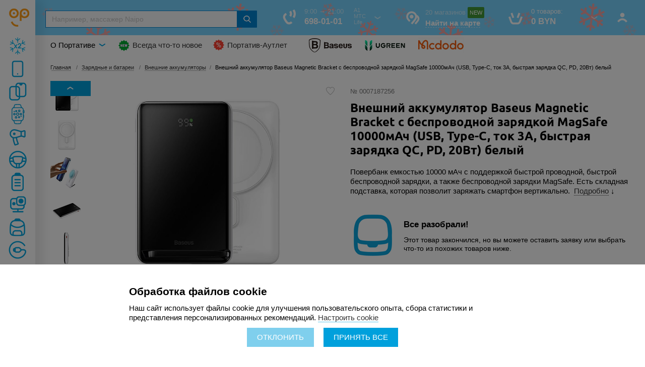

--- FILE ---
content_type: text/html; charset=UTF-8
request_url: https://portative.by/vneshnie-akkumulyatory_1/vneshniy-akkumulyator-baseus-magnetic-bracket-s-besprovodnoy-zaryadkoy-10000mach-usb-type-c-tok-3a-b_2/
body_size: 60246
content:

    <!DOCTYPE html>
    <!--[if IE 8]>
    <html class="ie ie8" lang="ru-RU"><![endif]-->
    <!--[if IE 9]>
    <html class="ie ie9" lang="ru-RU"><![endif]-->
    <!--[if (gt IE 9)|!(IE)]><!-->
    <html lang="ru">
    <!--<![endif]-->
    <head>

        <script data-skip-moving="true" src="/local/templates/2023/js/jquery-3.5.1.min.js"></script>
        <meta name="format-detection" content="telephone=no">
        <meta name="SKYPE_TOOLBAR" content="SKYPE_TOOLBAR_PARSER_COMPATIBLE">
        <meta name="yandex-verification" content="a22e5c5d252ff93b"/>
        <meta name="p:domain_verify" content="b756fa69be23b44dcf8635bbab864a1b"/>
        <meta name="google-site-verification" content="ioi6OCe_zrt8OKyfVa2DAolM2SP8dsc5P6Bntxiu5Oo"/>

        
        <meta name="viewport"
              content="width=device-width, initial-scale=1.0, minimum-scale=1.0, maximum-scale=1.0, user-scalable=no">
        <meta http-equiv="X-UA-Compatible" content="IE=edge"/>
        <title>Внешний аккумулятор Baseus Magnetic Bracket с беспроводной зарядкой MagSafe 10000мАч (USB, Type-C, ток 3А, быстрая зарядка QC, PD, 20Вт) белый купить в Минске с ценами в рассрочку</title>
        <link rel="icon" href="/favicon.ico" type="image/x-icon">

        <link rel="apple-touch-icon-precomposed" href="/favicon.ico">
                
                <!--include ../modules/ie-->
                                                <!-- Google Tag Manager -->
            <script data-skip-moving=true>
                (function (w, d, s, l, i) {
                    w[l] = w[l] || [];
                    w[l].push({
                        'gtm.start':
                            new Date().getTime(), event: 'gtm.js'
                    });
                    var f = d.getElementsByTagName(s)[0],
                        j = d.createElement(s), dl = l != 'dataLayer' ? '&l=' + l : '';
                    j.async = true;
                    j.src =
                        'https://www.googletagmanager.com/gtm.js?id=' + i + dl;
                    f.parentNode.insertBefore(j, f);
                })(window, document, 'script', 'dataLayer', 'GTM-NT8FS7');
            </script>
            <!-- End Google Tag Manager -->

                                            <noscript>
            <link rel="stylesheet" type="text/css" href="/local/templates/2023/css/no-script.css">
        </noscript>
        <!--[if IE]>
        <link href="/local/templates/2023/css/ie-styles.css" rel="stylesheet" media="all"/> <![endif]-->

        
                            <link rel="canonical" href="/vneshnie-akkumulyatory_1/vneshniy-akkumulyator-baseus-magnetic-bracket-s-besprovodnoy-zaryadkoy-10000mach-usb-type-c-tok-3a-b_2/">
        
        <script type="text/javascript" data-skip-moving="true">
            // имя cookie для хранения источника
            // если используется другое имя, укажите его
            var cookie_name = 'deduplication_cookie';
            // число дней жизни куки
            var days_to_store = 90;
            // ожидаемое значение deduplication_cookie для Admitad
            var deduplication_cookie_value = 'admitad';
            // имя GET параметра для дедупликации
            // если у вас используется другой параметр, укажите его имя
            var channel_name = 'utm_source';
            // функция для получения источника из GET параметра
            getSourceParamFromUri = function () {
                var pattern = channel_name + '=([^&]+)';
                var re = new RegExp(pattern);
                return (re.exec(document.location.search) || [])[1] || '';
            };

            // функция для получения источника из cookie с именем cookie_name
            getSourceCookie = function () {
                var matches = document.cookie.match(new RegExp(
                    '(?:^|; )' + cookie_name.replace(/([\.$?*|{}\(\)\[\]\\\/\+^])/g, '\\$1') + '=([^;]*)'
                ));
                return matches ? decodeURIComponent(matches[1]) : undefined;
            };

            // функция для записи источника в cookie с именем cookie_name
            setSourceCookie = function () {
                var param = getSourceParamFromUri();
                if (!param) {
                    return;
                }
                var period = days_to_store * 60 * 60 * 24 * 1000;	// в секундах
                var expiresDate = new Date((period) + +new Date);
                var cookieString = cookie_name + '=' + param + '; path=/; expires=' + expiresDate.toGMTString();
                document.cookie = cookieString;
                document.cookie = cookieString + '; domain=.' + location.host;
            };

            // запись куки
            setSourceCookie();

        </script>

        <meta http-equiv="Content-Type" content="text/html; charset=UTF-8" />
<meta name="robots" content="index, follow" />
<meta name="description" content="Внешний аккумулятор Baseus Magnetic Bracket с беспроводной зарядкой MagSafe 10000мАч (USB, Type-C, ток 3А, быстрая зарядка QC, PD, 20Вт) белый по ⭐️ ️выгодным ценам ⭐️ бесплатная и ⚡ быстрая доставка ⚡ по Минску и РБ ❗ рассрочка без переплат. ⏩ официальная гарантия!" />
<link rel="canonical" href="https://www.portative.by/vneshnie-akkumulyatory_1/vneshniy-akkumulyator-baseus-magnetic-bracket-s-besprovodnoy-zaryadkoy-10000mach-usb-type-c-tok-3a-b_2/" />
<script data-skip-moving="true">(function(w, d, n) {var cl = "bx-core";var ht = d.documentElement;var htc = ht ? ht.className : undefined;if (htc === undefined || htc.indexOf(cl) !== -1){return;}var ua = n.userAgent;if (/(iPad;)|(iPhone;)/i.test(ua)){cl += " bx-ios";}else if (/Windows/i.test(ua)){cl += ' bx-win';}else if (/Macintosh/i.test(ua)){cl += " bx-mac";}else if (/Linux/i.test(ua) && !/Android/i.test(ua)){cl += " bx-linux";}else if (/Android/i.test(ua)){cl += " bx-android";}cl += (/(ipad|iphone|android|mobile|touch)/i.test(ua) ? " bx-touch" : " bx-no-touch");cl += w.devicePixelRatio && w.devicePixelRatio >= 2? " bx-retina": " bx-no-retina";if (/AppleWebKit/.test(ua)){cl += " bx-chrome";}else if (/Opera/.test(ua)){cl += " bx-opera";}else if (/Firefox/.test(ua)){cl += " bx-firefox";}ht.className = htc ? htc + " " + cl : cl;})(window, document, navigator);</script>

<link href="/bitrix/css/concept.quiz/template_styles.css?169745240367860" type="text/css"  rel="stylesheet" />
<link href="/bitrix/css/concept.quiz/responsive.css?169745240314050" type="text/css"  rel="stylesheet" />
<link href="/bitrix/js/ui/design-tokens/dist/ui.design-tokens.css?172104925826358" type="text/css"  rel="stylesheet" />
<link href="/bitrix/js/ui/fonts/opensans/ui.font.opensans.css?16974524012555" type="text/css"  rel="stylesheet" />
<link href="/bitrix/js/main/popup/dist/main.popup.bundle.css?173886277729852" type="text/css"  rel="stylesheet" />
<link href="/local/templates/2023/components/bitrix/catalog/catalog/style.css?1697452398697" type="text/css"  rel="stylesheet" />
<link href="/local/templates/2023/components/bitrix/catalog/catalog/bitrix/catalog.element/.default/style.css?1764835315444" type="text/css"  rel="stylesheet" />
<link href="/local/templates/2023/components/bitrix/form.result.new/preorder/style.css?16974523983030" type="text/css"  rel="stylesheet" />
<link href="/local/templates/2023/components/h2o/preorder.add/element/style.css?17574210991029" type="text/css"  rel="stylesheet" />
<link href="/local/templates/2023/components/bitrix/catalog.section/detail_product_slider/style.css?169745239828868" type="text/css"  rel="stylesheet" />
<link href="/local/templates/2023/components/bitrix/catalog/catalog/bitrix/catalog.element/bottom/style.css?16974523985721" type="text/css"  rel="stylesheet" />
<link href="/local/templates/2023/components/bitrix/sale.viewed.product/view/style.css?1697452398220" type="text/css"  rel="stylesheet" />
<link href="/local/templates/2023/components/bitrix/sale.basket.basket.line/cart_header/style.css?169745239811226" type="text/css"  data-template-style="true"  rel="stylesheet" />
<link href="/bitrix/components/arturgolubev/search.title/templates/.default/style.css?175733119916585" type="text/css"  data-template-style="true"  rel="stylesheet" />
<link href="/local/templates/2023/components/bitrix/breadcrumb/breadcrumbs/style.css?1697452398585" type="text/css"  data-template-style="true"  rel="stylesheet" />
<link href="/local/templates/2023/bootstrap/css/bootstrap.min.css?1697452398121200" type="text/css"  data-template-style="true"  rel="stylesheet" />
<link href="/local/templates/2023/source/css/app_STRY.css?1707477330316099" type="text/css"  data-template-style="true"  rel="stylesheet" />
<link href="/local/templates/2023/css/sitory.bootstrap.css?173011640718871" type="text/css"  data-template-style="true"  rel="stylesheet" />
<link href="/local/templates/2023/source/css/libs/magnific-popup.min.css?16974523985792" type="text/css"  data-template-style="true"  rel="stylesheet" />
<link href="/local/templates/2023/css/styles.css?1763996065103368" type="text/css"  data-template-style="true"  rel="stylesheet" />
<link href="/local/templates/2023/css/fancybox/jquery.fancybox.min.css?169745239813743" type="text/css"  data-template-style="true"  rel="stylesheet" />
<link href="/local/templates/2023/css/fancybox/sitory.fancybox.css?16974523981427" type="text/css"  data-template-style="true"  rel="stylesheet" />
<link href="/local/templates/2023/css/owl/owl.carousel.min.css?16974523982923" type="text/css"  data-template-style="true"  rel="stylesheet" />
<link href="/local/templates/2023/css/owl/owl.carousel.without_js.css?16974523981078" type="text/css"  data-template-style="true"  rel="stylesheet" />
<link href="/local/templates/2023/css/owl/sitory.owl.css?16974523984822" type="text/css"  data-template-style="true"  rel="stylesheet" />
<link href="/local/templates/2023/css/christmas.css?17350320493262" type="text/css"  data-template-style="true"  rel="stylesheet" />
<link href="/bitrix/components/kuznica/banner.popup/fancybox/source/jquery.fancybox.css?16974524234895" type="text/css"  data-template-style="true"  rel="stylesheet" />
<link href="/bitrix/components/kuznica/banner.popup/fancybox/source/helpers/jquery.fancybox-buttons.css?16974524232447" type="text/css"  data-template-style="true"  rel="stylesheet" />
<link href="/bitrix/themes/.default/skyweb24.popuppro_public.css?16974524232382" type="text/css"  data-template-style="true"  rel="stylesheet" />
<link href="/local/templates/2023/styles.css?173200191217423" type="text/css"  data-template-style="true"  rel="stylesheet" />
<link href="/local/templates/2023/template_styles.css?176431204712559" type="text/css"  data-template-style="true"  rel="stylesheet" />






<meta property="og:locale" content="ru_RU" />
<meta property="og:title" content="Внешний аккумулятор Baseus Magnetic Bracket с беспроводной зарядкой MagSafe 10000мАч (USB, Type-C, ток 3А, быстрая зарядка QC, PD, 20Вт) белый купить в Минске с ценами в рассрочку"/>
<meta property="og:type" content="article" />
<meta property="og:description" content="Внешний аккумулятор Baseus Magnetic Bracket с беспроводной зарядкой MagSafe 10000мАч (USB, Type-C, ток 3А, быстрая зарядка QC, PD, 20Вт) белый по ⭐️ ️выгодным ценам ⭐️ бесплатная и ⚡ быстрая доставка ⚡ по Минску и РБ ❗ рассрочка без переплат. ⏩ официальная гарантия!" />
<meta property="og:image" content="http://portative.by/upload/resize_cache/iblock/38d/300_300_1/5t69q815izeyvjmo39z163zn7p2zghf1.jpg">
<meta property="og:url" content="http://portative.by/vneshnie-akkumulyatory_1/vneshniy-akkumulyator-baseus-magnetic-bracket-s-besprovodnoy-zaryadkoy-10000mach-usb-type-c-tok-3a-b_2/" />
    </head>

<body class="ru js-off pm-close main vneshnie-akkumulyatory_1 vneshniy-akkumulyator-baseus-magnetic-bracket-s-besprovodnoy-zaryadkoy-10000mach-usb-type-c-tok-3a-b_2 ">

    <!-- Google Tag Manager (noscript) -->
    <noscript>
        <iframe src="https://www.googletagmanager.com/ns.html?id=GTM-NT8FS7"
                height="0" width="0" style="display:none;visibility:hidden"></iframe>
    </noscript>
    <!-- End Google Tag Manager (noscript) -->
<div class="iPageHolder g-main">
    <header>
        <div class="iHeader">
            <div class="container-zero">
                <button type="button" class="navbar-toggle collapsed hamburger">
                    <span class="icon-bar"></span>
                    <span class="icon-bar"></span>
                    <span class="icon-bar"></span>
                </button>
                <div class="stCatalogBtn">
                    <span></span>
                    <span></span>
                    <span></span>
                    <span></span>
                    <span></span>
                    <span></span>
                    <span></span>
                    <span></span>
                    <span></span>
                </div>
                <div class="iLogo">
                    <pre style="display:none">bool(false)
</pre>
                                            <a href="/">Portative.by</a>
                                    </div>
                <div class="iIcon ic-userW UserBtn hidden-xs user-noauth">
                                            <a href="#authModal" data-toggle="modal">Войти</a>
                                    </div>
                
<div id="header_cart_ajax">
    <div class="iIcon ic-basketW BasketBtn">
        <a href="/personal/order/make/" class="hidden-lg">
            <span class="rnd">0</span>
        </a>
        <div class="item-prop visible-lg-block">
            0 товаров:        </div>
        <div class="item-descr visible-lg-block iIcon icSmall arrowDownW">
           0 BYN        </div>

                    </div>
</div>

                <div class="iIcon ic-pinW OpenMapBtn">
                    <div class="item-prop visible-lg-block"><b>20 магазинов</b> <span
                                class="iNew">New</span></div>
                    <div class="item-link">
                        <a href="#modal_cart_shop_top" class="link dash" data-toggle="modal">
                            <b>Найти на карте</b>
                        </a>
                    </div>
                </div>
                <div class="iIcon ic-recallW iHeadPhones visible-lg-block">
                    <div class="headInfo iIcon icSmall arrowDownW">
                        <div class="item-prop">9:00 → 21:00</div>
<div class="item-descr">698-01-01</div>
<div class="small-text">A1<br>МТС<br>Life</div>                    </div>
                    <div class="iDropdownList shdw">
                        <div class="iDropdownList_Head item-link">
 <a href="/about/contacts/">Контактная информация</a>
</div>
<div class="iDropdownList_Body">
	<div class="item-prop greytxt">
		 Звоните нам или пишите:
	</div>
	<div class="iPhoneList">
 <a class="ic-vel" href="tel:+375296980101">+375 29 698-01-01</a> <a class="ic-mts" href="tel:+375336980101">+375 33 698-01-01</a> <a class="ic-life" href="tel:+375256980101">+375 25 698-01-01</a>
	</div>
	<div class="item-prop greytxt">
		 Работаем:<br>
		 Ежедневно с 9:00 до 21:00<br>
	</div>
</div>
 <br>                    </div>
                </div>
            </div>
            <div class="iIcon ic-searchW SearchMobBtn visible-xs-block"><span>Search</span></div>
            <div class="iIcon ic-recallW iRecallButton visible-xs-block visible-sm-block">
                <div class="item-link">
                    <a href="tel:6980101" class="link">Позвонить</a>                </div>
            </div>
            <div class="basicSearch hidden-xs">
                <div id="result_search_ajax" class="bx-searchtitle theme-blue">
	<form action="/search/">
		<div class="bx-input-group">
			<input id="seo-search-main" placeholder="Например, массажер Naipo" type="text" name="q" value="" autocomplete="off" class="bx-form-control"/>
			<span class="bx-input-group-btn">
				<span class="bx-searchtitle-preloader view" id="result_search_ajax_preloader_item"></span>
				<span class="bx-searchtitle-clear" id="result_search_ajax_clear_item"></span>
								<button class="" type="submit" name="s"></button>
			</span>
		</div>
	</form>
	
	<!--'start_frame_cache_GLdrzS'-->			<!--'end_frame_cache_GLdrzS'--></div>

            </div>
        </div>

        <div class="iHeader-bottom visible-lg-block">
            <div class="container-fluid">
                
    <ul class="menuLinks">

	
	            <li class="iIcon icSmall arrowDownB">О Портативе                <ul class="iDropdownList shdw">
	
	

	
	        <li><a href="/about/">О Портативе</a></li>
	
	

	
	        <li><a href="/about/payment/">Оплата</a></li>
	
	

	
	        <li><a href="/about/delivery/">Доставка</a></li>
	
	

	
	        <li><a href="/about/guarantee/">Гарантия</a></li>
	
	

	
	        <li><a href="/usloviya-rassrochki/">Рассрочка и кредит</a></li>
	
	

	
	        <li><a href="/about/beznal/">Безнал</a></li>
	
	

	
	        <li><a href="/about/review/">Отзывы</a></li>
	
	

	
	        <li><a href="/about/blog/">Блог</a></li>
	
	

	
	        <li><a href="/about/contacts/">Контакты</a></li>
	
	

	
	        <li><a href="/about/buyer/">Покупателю</a></li>
	
	

	
	        <li><a href="/about/subscribe/">Портатив-клуб</a></li>
	
	

	
	        <li><a href="/about/vacancy/">Вакансии</a></li>
	
	

			</ul></li>	
	        <li class="iIcon ic-news"><a href="/novinki/">Всегда что-то новое</a></li>
	
	

	
	        <li class="iIcon ic-outlet"><a href="/rasprodazhi-i-skidki/">Портатив-Аутлет</a></li>
	
	

<li class="brand-link baseus-link">
  <a href="/brand/baseus/" title="Каталог товаров Baseus">Baseus</a>
</li>
<li class="brand-link ugreen-link">
  <a href="/brand/ugreen/" title="Каталог товаров Ugreen">Ugreen</a>
</li>
<li class="brand-link mcdodo-link">
  <a href="/brand/mcdodo/" title="Каталог товаров McDodo">McDodo</a>
</li>

</ul>
                                

            </div>
        </div>
    </header>

    <div class="mainMenuMobSection">

        <div class="iClose mainMenu_close">Close</div>
        <div class="container-zero mainMenuMobile">
            <div class="iLogo logoFull">
                                    <a href="/">Portative.by</a>
                            </div>

            <ul class="iMainMenuMobile">
                                    <li class="link-cabinet visible-xs-block user-noauth">
                        <a href="#authModal" data-toggle="modal">Войти</a>
                    </li>
                
                <li class="mobMenuCatalog">
                    
    <ul class="roubricsMobile">

        <li id="catMobileMenuList" class="container-zero rubcsMobileAccordion">
            <ul class="iCatMenuMobile">
                                    <li class="iIcon ic-reklama">
                                                    <a href="/presentation_pages/vyezzhay-na-smartfone-novyy-god-na-svyazi/">Рекламная игра</a>
                                                </li>
                                        <li class="iIcon ic-mobile">
                                                    <b>Мобильная техника                                                            </b>
                            <ul class="lvl2">
            <li>
                            <span>Ноутбуки                                                            </span>
                <ul class="lvl3">
                                            <li>
                            <a href="/catalog/mobilnaya-tekhnika/noutbuki/apple-macbook/">
                                Apple MacBook                                                            </a>
                        </li>
                                                <li>
                            <a href="/catalog/mobilnaya-tekhnika/noutbuki/drugie-noutbuki/">
                                Другие ноутбуки                                                            </a>
                        </li>
                                                <li>
                            <a href="/catalog/mobilnaya-tekhnika/noutbuki/noutbuki-asus/">
                                Ноутбуки Asus                                                            </a>
                        </li>
                                                <li>
                            <a href="/catalog/mobilnaya-tekhnika/noutbuki/noutbuki-honor/">
                                Ноутбуки Honor                                                            </a>
                        </li>
                                                <li>
                            <a href="/catalog/mobilnaya-tekhnika/noutbuki/noutbuki-lenovo/">
                                Ноутбуки Lenovo                                                            </a>
                        </li>
                                                <li>
                            <a href="/catalog/mobilnaya-tekhnika/noutbuki/noutbuki-xiaomi/">
                                Ноутбуки Xiaomi                                                            </a>
                        </li>
                                        </ul>
                        </li>
                <li>
                            <span>Планшеты                                                            </span>
                <ul class="lvl3">
                                            <li>
                            <a href="/catalog/mobilnaya-tekhnika/planshety/apple-ipad/">
                                Apple iPad                                                            </a>
                        </li>
                                                <li>
                            <a href="/catalog/mobilnaya-tekhnika/planshety/drugie-planshety/">
                                Другие планшеты                                                            </a>
                        </li>
                                        </ul>
                        </li>
                <li>
                            <span>Смартфоны                                                            </span>
                <ul class="lvl3">
                                            <li>
                            <a href="/catalog/mobilnaya-tekhnika/smartfony/apple-iphone/">
                                Apple iPhone                                                            </a>
                        </li>
                                                <li>
                            <a href="/catalog/mobilnaya-tekhnika/smartfony/drugie-smartfony/">
                                Другие смартфоны                                                            </a>
                        </li>
                                                <li>
                            <a href="/catalog/mobilnaya-tekhnika/smartfony/smartfony-honor/">
                                Смартфоны Honor                                                            </a>
                        </li>
                                                <li>
                            <a href="/catalog/mobilnaya-tekhnika/smartfony/smartfony-realme/">
                                Смартфоны Realme                                                            </a>
                        </li>
                                                <li>
                            <a href="/catalog/mobilnaya-tekhnika/smartfony/smartfony-samsung/">
                                Смартфоны Samsung                                                            </a>
                        </li>
                                                <li>
                            <a href="/catalog/mobilnaya-tekhnika/smartfony/smartfony-xiaomi/">
                                Смартфоны Xiaomi                                                            </a>
                        </li>
                                        </ul>
                        </li>
            </ul>

                                            </li>
                                        <li class="iIcon ic-glass">
                                                    <b>Защитные стекла и пленки                                                            </b>
                            <ul class="lvl2">
            <li>
                            <span>Стекла для телефонов                                                            </span>
                <ul class="lvl3">
                                            <li>
                            <a href="/catalog/zashchitnye-stekla-i-plenki/stekla-dlya-telefonov/stekla-dlya-honor/">
                                Стекла для Honor                                                            </a>
                        </li>
                                                <li>
                            <a href="/catalog/zashchitnye-stekla-i-plenki/stekla-dlya-telefonov/stekla-dlya-huawei/">
                                Стекла для Huawei                                                            </a>
                        </li>
                                                <li>
                            <a href="/catalog/zashchitnye-stekla-i-plenki/stekla-dlya-telefonov/stekla-dlya-iphone/">
                                Стекла для iPhone                                                            </a>
                        </li>
                                                <li>
                            <a href="/catalog/zashchitnye-stekla-i-plenki/stekla-dlya-telefonov/stekla-dlya-realme/">
                                Стекла для Realme                                                            </a>
                        </li>
                                                <li>
                            <a href="/catalog/zashchitnye-stekla-i-plenki/stekla-dlya-telefonov/stekla-dlya-samsung/">
                                Стекла для Samsung                                                            </a>
                        </li>
                                                <li>
                            <a href="/catalog/zashchitnye-stekla-i-plenki/stekla-dlya-telefonov/stekla-dlya-xiaomi/">
                                Стекла для Xiaomi                                                            </a>
                        </li>
                                                <li>
                            <a href="/catalog/zashchitnye-stekla-i-plenki/stekla-dlya-telefonov/stekla-dlya-drugikh-telefonov/">
                                Стекла для других телефонов                                                            </a>
                        </li>
                                        </ul>
                        </li>
            </ul>

                                            </li>
                                        <li class="iIcon ic-tsport">
                                                    <b>Спорт и транспорт                                                            </b>
                            <ul class="lvl2">
            <li>
                            <span>Смарт часы                                                            </span>
                <ul class="lvl3">
                                            <li>
                            <a href="/catalog/sport-i-transport/smart-chasy-i-fitnes-braslety/apple-watch/">
                                Apple Watch                                                            </a>
                        </li>
                                                <li>
                            <a href="/catalog/sport-i-transport/smart-chasy-i-fitnes-braslety/aksessuary-dlya-chasov-i-brasletov/">
                                Аксессуары для часов и браслетов                                                            </a>
                        </li>
                                                <li>
                            <a href="/catalog/sport-i-transport/smart-chasy-i-fitnes-braslety/detskie-gps-chasy/">
                                Детские GPS часы                                                            </a>
                        </li>
                                                <li>
                            <a href="/catalog/sport-i-transport/smart-chasy-i-fitnes-braslety/umnye-chasy-i-fitnes-braslety/">
                                Умные часы и фитнес-браслеты                                                            </a>
                        </li>
                                        </ul>
                        </li>
                <li>
                            <span>Спортивные аксессуары                                                            </span>
                <ul class="lvl3">
                                            <li>
                            <a href="/catalog/sport-i-transport/sportivnye-aksessuary/chekhly-dlya-bega/">
                                Чехлы для бега                                                            </a>
                        </li>
                                        </ul>
                        </li>
                <li>
                            <span>Электросамокаты и электроскутеры                                                            </span>
                <ul class="lvl3">
                                            <li>
                            <a href="/catalog/sport-i-transport/elektrosamokaty-i-elektroskutery/elektrosamokaty/">
                                Электросамокаты                                                            </a>
                        </li>
                                                <li>
                            <a href="/catalog/sport-i-transport/elektrosamokaty-i-elektroskutery/elektroskutery/">
                                Электроскутеры                                                            </a>
                        </li>
                                        </ul>
                        </li>
            </ul>

                                            </li>
                                        <li class="iIcon ic-health">
                                                    <b>Красота и здоровье                                                            </b>
                            <ul class="lvl2">
            <li>
                            <span>Гаджеты для волос                                                            </span>
                <ul class="lvl3">
                                            <li>
                            <a href="/catalog/krasota-i-zdorove/gadzhety-dlya-volos/trimmery/">
                                Триммеры и бритвы                                                            </a>
                        </li>
                                                <li>
                            <a href="/catalog/krasota-i-zdorove/gadzhety-dlya-volos/feny/">
                                Фены и стайлеры                                                            </a>
                        </li>
                                        </ul>
                        </li>
                <li>
                            <span>Гаджеты для здоровья                                                            </span>
                <ul class="lvl3">
                                            <li>
                            <a href="/catalog/krasota-i-zdorove/krasota-i-zdorove/massazhery/">
                                Массажеры                                                            </a>
                        </li>
                                                <li>
                            <a href="/catalog/krasota-i-zdorove/krasota-i-zdorove/umnye-vesy/">
                                Умные весы                                                            </a>
                        </li>
                                        </ul>
                        </li>
                <li>
                            <span>Здоровый климат дома                                                            </span>
                <ul class="lvl3">
                                            <li>
                            <a href="/catalog/krasota-i-zdorove/zdorovyy-klimat-doma/portativnye-ventilyatory/">
                                Вентиляторы                                                            </a>
                        </li>
                                                <li>
                            <a href="/catalog/krasota-i-zdorove/zdorovyy-klimat-doma/obogrevateli-i-konvektory/">
                                Обогреватели и конвекторы                                                            </a>
                        </li>
                                                <li>
                            <a href="/catalog/krasota-i-zdorove/zdorovyy-klimat-doma/uvlazhniteli-vozdukha/">
                                Увлажнители воздуха                                                            </a>
                        </li>
                                        </ul>
                        </li>
                <li>
                            <span>Термосы и бутылки                                                            </span>
                <ul class="lvl3">
                                            <li>
                            <a href="/catalog/krasota-i-zdorove/pitanie/butylki-dlya-vody/">
                                Бутылки для воды                                                            </a>
                        </li>
                                                <li>
                            <a href="/catalog/krasota-i-zdorove/pitanie/termokruzhki/">
                                Термокружки                                                            </a>
                        </li>
                                                <li>
                            <a href="/catalog/krasota-i-zdorove/pitanie/termosy/">
                                Термосы                                                            </a>
                        </li>
                                        </ul>
                        </li>
            </ul>

                                            </li>
                                        <li class="iIcon ic-auto">
                                                    <b>Автогаджеты                                                            </b>
                            <ul class="lvl2">
            <li>
                            <span>Аксессуары в машину                                                            </span>
                <ul class="lvl3">
                                            <li>
                            <a href="/catalog/avtogadzhety/aksessuary/avtovizitki/">
                                Автовизитки                                                            </a>
                        </li>
                                                <li>
                            <a href="/catalog/avtogadzhety/aksessuary/dlya-zashchity-sideniy/">
                                Для защиты сидений                                                            </a>
                        </li>
                                                <li>
                            <a href="/catalog/avtogadzhety/aksessuary/dlya-poryadka-v-mashine/">
                                Для порядка в машине                                                            </a>
                        </li>
                                                <li>
                            <a href="/catalog/avtogadzhety/aksessuary/interesnye-melochi/">
                                Полезные мелочи                                                            </a>
                        </li>
                                        </ul>
                        </li>
                <li>
                            <span>Гаджеты для машины                                                            </span>
                <ul class="lvl3">
                                            <li>
                            <a href="/catalog/avtogadzhety/gadzhety-dlya-mashiny/avtokholodilniki/">
                                Автохолодильники                                                            </a>
                        </li>
                                                <li>
                            <a href="/catalog/avtogadzhety/gadzhety-dlya-mashiny/nasosy_i_kompressory/">
                                Насосы и компрессоры                                                            </a>
                        </li>
                                                <li>
                            <a href="/catalog/avtogadzhety/gadzhety-dlya-mashiny/pylesosy/">
                                Пылесосы                                                            </a>
                        </li>
                                        </ul>
                        </li>
                <li>
                            <span>Держатели в машину                                                            </span>
                <ul class="lvl3">
                                            <li>
                            <a href="/catalog/avtogadzhety/derzhateli_1/derzhateli-v-reshetku/">
                                Держатели в решетку                                                            </a>
                        </li>
                                                <li>
                            <a href="/catalog/avtogadzhety/derzhateli_1/derzhateli-v-slot-cd/">
                                Держатели в слот CD                                                            </a>
                        </li>
                                                <li>
                            <a href="/catalog/avtogadzhety/derzhateli_1/derzhateli-na-podgolovnik/">
                                Держатели на подголовник                                                            </a>
                        </li>
                                                <li>
                            <a href="/catalog/avtogadzhety/derzhateli_1/derzhateli-na-panel/">
                                Держатели на стекло или панель                                                            </a>
                        </li>
                                                <li>
                            <a href="/catalog/avtogadzhety/derzhateli_1/magnitnye-derzhateli-v-mashinu/">
                                Магнитные держатели в машину                                                            </a>
                        </li>
                                        </ul>
                        </li>
                <li>
                            <span>Электроника для авто                                                            </span>
                <ul class="lvl3">
                                            <li>
                            <a href="/catalog/avtogadzhety/elektronika/bluetooth-garnitury/">
                                Bluetooth гарнитуры                                                            </a>
                        </li>
                                                <li>
                            <a href="/catalog/avtogadzhety/elektronika/zaryadnye-ustroystva/">
                                Автомобильные зарядные устройства                                                            </a>
                        </li>
                                                <li>
                            <a href="/catalog/avtogadzhety/elektronika/videoregistratory/">
                                Видеорегистраторы                                                            </a>
                        </li>
                                                <li>
                            <a href="/catalog/avtogadzhety/elektronika/modulyatory-i-kabeli-aux/">
                                Модуляторы и ресиверы                                                            </a>
                        </li>
                                        </ul>
                        </li>
            </ul>

                                            </li>
                                        <li class="iIcon ic-bat">
                                                    <b>Зарядные и батареи                                                            </b>
                            <ul class="lvl2">
            <li>
                            <span>USB кабели для зарядки                                                            </span>
                <ul class="lvl3">
                                            <li>
                            <a href="/catalog/zaryadnye-i-batarei/usb-kabeli-dlya-zaryadki/kabeli-2-v-1_1/">
                                Кабели 3-в-1                                                            </a>
                        </li>
                                                <li>
                            <a href="/catalog/zaryadnye-i-batarei/usb-kabeli-dlya-zaryadki/kabeli-apple-lightning_1/">
                                Кабели Apple Lightning                                                            </a>
                        </li>
                                                <li>
                            <a href="/catalog/zaryadnye-i-batarei/usb-kabeli-dlya-zaryadki/kabeli-microusb_1/">
                                Кабели MicroUSB                                                            </a>
                        </li>
                                                <li>
                            <a href="/catalog/zaryadnye-i-batarei/usb-kabeli-dlya-zaryadki/kabeli-usb-3-1-type-c_1/">
                                Кабели Type-C                                                            </a>
                        </li>
                                        </ul>
                        </li>
                <li>
                            <span>Батарейки и аккумуляторы                                                            </span>
                <ul class="lvl3">
                                            <li>
                            <a href="/catalog/zaryadnye-i-batarei/bytovye-akkumulyatory/batareyki/">
                                Батарейки                                                            </a>
                        </li>
                                                <li>
                            <a href="/catalog/zaryadnye-i-batarei/bytovye-akkumulyatory/dlya-bytovykh-akkumulyatorov/">
                                Зарядные для аккумуляторов                                                            </a>
                        </li>
                                        </ul>
                        </li>
                <li>
                                <a href="/catalog/zaryadnye-i-batarei/vneshnie-akkumulyatory_1/">Внешние аккумуляторы                                            </a>
                            </li>
                <li>
                            <span>Зарядные устройства                                                            </span>
                <ul class="lvl3">
                                            <li>
                            <a href="/catalog/zaryadnye-i-batarei/zaryadnye-ustroystva_1/avtomobilnye-zaryadnye/">
                                Автомобильные зарядные                                                            </a>
                        </li>
                                                <li>
                            <a href="/catalog/zaryadnye-i-batarei/zaryadnye-ustroystva_1/besprovodnye-zaryadnye/">
                                Беспроводные зарядные                                                            </a>
                        </li>
                                                <li>
                            <a href="/catalog/zaryadnye-i-batarei/zaryadnye-ustroystva_1/besprovodnye-zaryadnye-magsafe/">
                                Беспроводные зарядные MagSafe                                                            </a>
                        </li>
                                                <li>
                            <a href="/catalog/zaryadnye-i-batarei/zaryadnye-ustroystva_1/evroperekhodniki-i-setevye-filtry/">
                                Европереходники и сетевые фильтры                                                            </a>
                        </li>
                                                <li>
                            <a href="/catalog/zaryadnye-i-batarei/zaryadnye-ustroystva_1/zaryadki-dlya-chasov-i-brasletov/">
                                Зарядки для часов и браслетов                                                            </a>
                        </li>
                                                <li>
                            <a href="/catalog/zaryadnye-i-batarei/zaryadnye-ustroystva_1/setevye-adaptery/">
                                Сетевые адаптеры                                                            </a>
                        </li>
                                        </ul>
                        </li>
            </ul>

                                            </li>
                                        <li class="iIcon ic-camera">
                                                    <b>Гейминг и блогинг                                                            </b>
                            <ul class="lvl2">
            <li>
                            <span>Instax Fujifilm                                                            </span>
                <ul class="lvl3">
                                            <li>
                            <a href="/catalog/geyming-i-bloging/instax-fujifilm/kartridzhi-s-fotoplenkoy-instax/">
                                Картриджи с фотопленкой Instax                                                            </a>
                        </li>
                                                <li>
                            <a href="/catalog/geyming-i-bloging/instax-fujifilm/printery-instax/">
                                Принтеры Instax                                                            </a>
                        </li>
                                                <li>
                            <a href="/catalog/geyming-i-bloging/instax-fujifilm/fotoapparaty-instax/">
                                Фотоаппараты Instax                                                            </a>
                        </li>
                                        </ul>
                        </li>
                <li>
                            <span>Гейминг                                                            </span>
                <ul class="lvl3">
                                            <li>
                            <a href="/catalog/geyming-i-bloging/geyming/virtualnaya-realnost/">
                                Виртуальная реальность                                                            </a>
                        </li>
                                                <li>
                            <a href="/catalog/geyming-i-bloging/geyming/igrovye-klaviatury/">
                                Игровые клавиатуры                                                            </a>
                        </li>
                                                <li>
                            <a href="/catalog/geyming-i-bloging/geyming/igrovye-kovriki/">
                                Игровые коврики                                                            </a>
                        </li>
                                                <li>
                            <a href="/catalog/geyming-i-bloging/geyming/igrovye-konsoli-i-xbox/">
                                Игровые консоли                                                            </a>
                        </li>
                                                <li>
                            <a href="/catalog/geyming-i-bloging/geyming/triggery-i-dzhoystiki/">
                                Игровые контроллеры                                                            </a>
                        </li>
                                                <li>
                            <a href="/catalog/geyming-i-bloging/geyming/igrovye-myshi/">
                                Игровые мыши                                                            </a>
                        </li>
                                                <li>
                            <a href="/catalog/geyming-i-bloging/geyming/monitory/">
                                Мониторы                                                            </a>
                        </li>
                                        </ul>
                        </li>
                <li>
                            <span>Звук                                                            </span>
                <ul class="lvl3">
                                            <li>
                            <a href="/catalog/geyming-i-bloging/zvuk/mikrofony-studiynye/">
                                Микрофоны для стриминга                                                            </a>
                        </li>
                                                <li>
                            <a href="/catalog/geyming-i-bloging/zvuk/petlichnye_mikrofony/">
                                Петличные микрофоны                                                            </a>
                        </li>
                                        </ul>
                        </li>
                <li>
                                <a href="/catalog/geyming-i-bloging/koltsevye-lampy/">Кольцевые лампы                                            </a>
                            </li>
                <li>
                            <span>Съемка                                                            </span>
                <ul class="lvl3">
                                            <li>
                            <a href="/catalog/geyming-i-bloging/semka/zazhimy-i-derzhateli/">
                                Зажимы и держатели                                                            </a>
                        </li>
                                                <li>
                            <a href="/catalog/geyming-i-bloging/semka/obektivy-dlya-telefona/">
                                Объективы для телефона                                                            </a>
                        </li>
                                                <li>
                            <a href="/catalog/geyming-i-bloging/semka/selfi-palki/">
                                Селфи палки                                                            </a>
                        </li>
                                                <li>
                            <a href="/catalog/geyming-i-bloging/semka/stabilizatory/">
                                Стабилизаторы                                                            </a>
                        </li>
                                                <li>
                            <a href="/catalog/geyming-i-bloging/semka/shtativy-dlya-telefona/">
                                Штативы                                                            </a>
                        </li>
                                        </ul>
                        </li>
                <li>
                                <a href="/catalog/geyming-i-bloging/ekshen-kamery/">Экшн-камеры                                            </a>
                            </li>
            </ul>

                                            </li>
                                        <li class="iIcon ic-bag">
                                                    <b>Чехлы, рюкзаки и сумки                                                            </b>
                            <ul class="lvl2">
            <li>
                            <span>Сумки и рюкзаки                                                            </span>
                <ul class="lvl3">
                                            <li>
                            <a href="/catalog/chekhly-ryukzaki-i-sumki/sumki-i-ryukzaki/detskie-ryukzaki/">
                                Детские рюкзаки                                                            </a>
                        </li>
                                                <li>
                            <a href="/catalog/chekhly-ryukzaki-i-sumki/sumki-i-ryukzaki/poyasnye-sumki/">
                                Поясные сумки                                                            </a>
                        </li>
                                                <li>
                            <a href="/catalog/chekhly-ryukzaki-i-sumki/sumki-i-ryukzaki/ryukzaki/">
                                Рюкзаки                                                            </a>
                        </li>
                                                <li>
                            <a href="/catalog/chekhly-ryukzaki-i-sumki/sumki-i-ryukzaki/sumki-dlya-noutbukov/">
                                Сумки для ноутбуков                                                            </a>
                        </li>
                                                <li>
                            <a href="/catalog/chekhly-ryukzaki-i-sumki/sumki-i-ryukzaki/sumki_kholodilniki/">
                                Сумки-холодильники                                                            </a>
                        </li>
                                                <li>
                            <a href="/catalog/chekhly-ryukzaki-i-sumki/sumki-i-ryukzaki/sumochki-organayzery/">
                                Сумочки-органайзеры                                                            </a>
                        </li>
                                        </ul>
                        </li>
                <li>
                            <span>Чехлы                                                            </span>
                <ul class="lvl3">
                                            <li>
                            <a href="/catalog/chekhly-ryukzaki-i-sumki/chekhly/vodonepronitsaemye-chekhly/">
                                Водонепроницаемые чехлы                                                            </a>
                        </li>
                                                <li>
                            <a href="/catalog/chekhly-ryukzaki-i-sumki/chekhly/chekhly-dlya-noutbukov/">
                                Чехлы для ноутбуков                                                            </a>
                        </li>
                                                <li>
                            <a href="/catalog/chekhly-ryukzaki-i-sumki/chekhly/chekhly-dlya-planshetov/">
                                Чехлы для планшетов                                                            </a>
                        </li>
                                                <li>
                            <a href="/catalog/chekhly-ryukzaki-i-sumki/chekhly/chekhly-dlya-elektronnykh-knig/">
                                Чехлы для электронных книг                                                            </a>
                        </li>
                                        </ul>
                        </li>
                <li>
                            <span>Чехлы для телефонов                                                            </span>
                <ul class="lvl3">
                                            <li>
                            <a href="/catalog/chekhly-ryukzaki-i-sumki/chekhly-po-brendam/chekhly_dlya_apple/">
                                Чехлы для Apple iPhone                                                            </a>
                        </li>
                                                <li>
                            <a href="/catalog/chekhly-ryukzaki-i-sumki/chekhly-po-brendam/chekhly_dlya_honor/">
                                Чехлы для Honor                                                            </a>
                        </li>
                                                <li>
                            <a href="/catalog/chekhly-ryukzaki-i-sumki/chekhly-po-brendam/chekhly_dlya_huawei/">
                                Чехлы для Huawei                                                            </a>
                        </li>
                                                <li>
                            <a href="/catalog/chekhly-ryukzaki-i-sumki/chekhly-po-brendam/chekhly_dlya_samsung/">
                                Чехлы для Samsung                                                            </a>
                        </li>
                                                <li>
                            <a href="/catalog/chekhly-ryukzaki-i-sumki/chekhly-po-brendam/chekhly_dlya_xiaomi/">
                                Чехлы для Xiaomi                                                            </a>
                        </li>
                                                <li>
                            <a href="/catalog/chekhly-ryukzaki-i-sumki/chekhly-po-brendam/chekhly_dlya_drugikh_brendov/">
                                Чехлы для других брендов                                                            </a>
                        </li>
                                        </ul>
                        </li>
            </ul>

                                            </li>
                                        <li class="iIcon ic-cabel">
                                                    <b>Аксессуары                                                            </b>
                            <ul class="lvl2">
            <li>
                            <span>Аксессуары Type-C                                                            </span>
                <ul class="lvl3">
                                            <li>
                            <a href="/catalog/aksessuary/aksessuary-type-c/type-c-perekhodniki/">
                                Type-C переходники                                                            </a>
                        </li>
                                                <li>
                            <a href="/catalog/aksessuary/aksessuary-type-c/khaby-type-c/">
                                Type-C хабы и картридеры                                                            </a>
                        </li>
                                        </ul>
                        </li>
                <li>
                                <a href="/catalog/aksessuary/brelki-i-melochi/">Брелоки и мелочи                                            </a>
                            </li>
                <li>
                            <span>Для ноутбуков и ПК                                                            </span>
                <ul class="lvl3">
                                            <li>
                            <a href="/catalog/aksessuary/dlya-noutbukov-i-pk/usb-fleshki/">
                                USB флешки                                                            </a>
                        </li>
                                                <li>
                            <a href="/catalog/aksessuary/dlya-noutbukov-i-pk/usb-khaby-i-kartridery/">
                                USB хабы и Картридеры                                                            </a>
                        </li>
                                                <li>
                            <a href="/catalog/aksessuary/dlya-noutbukov-i-pk/wi-fi-i-bluetooth/">
                                Wi-Fi и Bluetooth                                                            </a>
                        </li>
                                                <li>
                            <a href="/catalog/aksessuary/dlya-noutbukov-i-pk/veb-kamery/">
                                Веб-камеры и микрофоны                                                            </a>
                        </li>
                                                <li>
                            <a href="/catalog/aksessuary/dlya-noutbukov-i-pk/zhestkie-diski/">
                                Внешние накопители                                                            </a>
                        </li>
                                                <li>
                            <a href="/catalog/aksessuary/dlya-noutbukov-i-pk/klaviatury-i-pulty/">
                                Клавиатуры                                                            </a>
                        </li>
                                                <li>
                            <a href="/catalog/aksessuary/dlya-noutbukov-i-pk/kompyuternye-kabeli/">
                                Компьютерные кабели                                                            </a>
                        </li>
                                                <li>
                            <a href="/catalog/aksessuary/dlya-noutbukov-i-pk/myshki/">
                                Мышки и коврики                                                            </a>
                        </li>
                                                <li>
                            <a href="/catalog/aksessuary/dlya-noutbukov-i-pk/nakladki-na-klaviaturu/">
                                Наклейки на клавиатуру                                                            </a>
                        </li>
                                                <li>
                            <a href="/catalog/aksessuary/dlya-noutbukov-i-pk/podstavki-dlya-noutbukov/">
                                Подставки для ноутбуков                                                            </a>
                        </li>
                                                <li>
                            <a href="/catalog/aksessuary/dlya-noutbukov-i-pk/chistyashchie-sredstva/">
                                Чистящие средства                                                            </a>
                        </li>
                                        </ul>
                        </li>
                <li>
                            <span>Для телефонов и планшетов                                                            </span>
                <ul class="lvl3">
                                            <li>
                            <a href="/catalog/aksessuary/dlya-telefonov_3/karty-pamyati/">
                                Карты памяти Micro                                                            </a>
                        </li>
                                                <li>
                            <a href="/catalog/aksessuary/dlya-telefonov_3/drugie-usb-kabeli/">
                                Переходники                                                            </a>
                        </li>
                                                <li>
                            <a href="/catalog/aksessuary/dlya-telefonov_3/podstavki-dlya-planshetov/">
                                Подставки для планшетов                                                            </a>
                        </li>
                                                <li>
                            <a href="/catalog/aksessuary/dlya-telefonov_3/dok-stantsii-i-podstavki/">
                                Подставки для телефонов                                                            </a>
                        </li>
                                                <li>
                            <a href="/catalog/aksessuary/dlya-telefonov_3/popsokety-i-derzhateli-na-palets/">
                                Попсокеты и держатели на палец                                                            </a>
                        </li>
                                                <li>
                            <a href="/catalog/aksessuary/dlya-telefonov_3/stilusy-i-perchatki/">
                                Стилусы и перчатки                                                            </a>
                        </li>
                                        </ul>
                        </li>
            </ul>

                                            </li>
                                        <li class="iIcon ic-boost">
                                                    <b>Наушники и звук                                                            </b>
                            <ul class="lvl2">
            <li>
                            <span>Беспроводные Bluetooth наушники                                                            </span>
                <ul class="lvl3">
                                            <li>
                            <a href="/catalog/naushniki-i-zvuk/besprovodnye-bluetooth-naushniki/tws-naushniki/">
                                TWS наушники                                                            </a>
                        </li>
                                                <li>
                            <a href="/catalog/naushniki-i-zvuk/besprovodnye-bluetooth-naushniki/nakladnye-blyutuz-naushniki/">
                                Накладные Bluetooth наушники                                                            </a>
                        </li>
                                                <li>
                            <a href="/catalog/naushniki-i-zvuk/besprovodnye-bluetooth-naushniki/polnorazmernye-bluetooth-naushniki/">
                                Полноразмерные Bluetooth наушники                                                            </a>
                        </li>
                                                <li>
                            <a href="/catalog/naushniki-i-zvuk/besprovodnye-bluetooth-naushniki/sportivnye-naushniki/">
                                Спортивные Bluetooth наушники                                                            </a>
                        </li>
                                        </ul>
                        </li>
                <li>
                                <a href="/catalog/naushniki-i-zvuk/kolonki-dlya-vecherinok/">Колонки для вечеринок                                            </a>
                            </li>
                <li>
                            <span>Наушники                                                            </span>
                <ul class="lvl3">
                                            <li>
                            <a href="/catalog/naushniki-i-zvuk/naushniki/vakuumnye-naushniki/">
                                Вакуумные наушники                                                            </a>
                        </li>
                                                <li>
                            <a href="/catalog/naushniki-i-zvuk/naushniki/detskie-naushniki/">
                                Детские наушники                                                            </a>
                        </li>
                                                <li>
                            <a href="/catalog/naushniki-i-zvuk/naushniki/igrovye-naushniki/">
                                Игровые наушники                                                            </a>
                        </li>
                                                <li>
                            <a href="/catalog/naushniki-i-zvuk/naushniki/nakladnye-naushniki/">
                                Накладные наушники                                                            </a>
                        </li>
                                                <li>
                            <a href="/catalog/naushniki-i-zvuk/naushniki/naushniki-vkladyshi/">
                                Наушники вкладыши                                                            </a>
                        </li>
                                                <li>
                            <a href="/catalog/naushniki-i-zvuk/naushniki/naushniki-s-mikrofonom-dlya-kompyutera/">
                                Наушники с микрофоном для компьютера                                                            </a>
                        </li>
                                                <li>
                            <a href="/catalog/naushniki-i-zvuk/naushniki/polnorazmernye-naushniki/">
                                Полноразмерные наушники                                                            </a>
                        </li>
                                        </ul>
                        </li>
                <li>
                                <a href="/catalog/naushniki-i-zvuk/portativnye-kolonki_1/">Портативные колонки                                            </a>
                            </li>
                <li>
                                <a href="/catalog/naushniki-i-zvuk/saundbary/">Саундбары                                            </a>
                            </li>
                <li>
                                <a href="/catalog/naushniki-i-zvuk/umnye-kolonki/">Умные колонки                                            </a>
                            </li>
            </ul>

                                            </li>
                                        <li class="iIcon ic-tv">
                                                    <b>Умный дом и Smart TV                                                            </b>
                            <ul class="lvl2">
            <li>
                            <span>Smart TV                                                            </span>
                <ul class="lvl3">
                                            <li>
                            <a href="/catalog/umnyy-dom-i-smart-tv/smart-tv/kronshteyny-dlya-televizora/">
                                Кронштейны для телевизора                                                            </a>
                        </li>
                                                <li>
                            <a href="/catalog/umnyy-dom-i-smart-tv/smart-tv/mediapleery-mirascreen/">
                                Медиаплееры MiraScreen                                                            </a>
                        </li>
                                                <li>
                            <a href="/catalog/umnyy-dom-i-smart-tv/smart-tv/preobrazovateli/">
                                Преобразователи и разветвители                                                            </a>
                        </li>
                                                <li>
                            <a href="/catalog/umnyy-dom-i-smart-tv/smart-tv/proektory-i-domashnie-kinoteatry/">
                                Проекторы и домашние кинотеатры                                                            </a>
                        </li>
                                                <li>
                            <a href="/catalog/umnyy-dom-i-smart-tv/smart-tv/pulty-i-air-mouse/">
                                Пульты и Air Mouse                                                            </a>
                        </li>
                                                <li>
                            <a href="/catalog/umnyy-dom-i-smart-tv/smart-tv/smart-pristavki/">
                                Смарт приставки                                                            </a>
                        </li>
                                                <li>
                            <a href="/catalog/umnyy-dom-i-smart-tv/smart-tv/televizory-smart-tv/">
                                Телевизоры                                                            </a>
                        </li>
                                        </ul>
                        </li>
                <li>
                            <span>Гаджеты для дома                                                            </span>
                <ul class="lvl3">
                                            <li>
                            <a href="/catalog/umnyy-dom-i-smart-tv/gadzhety-dlya-doma/ip-kamery/">
                                IP камеры                                                            </a>
                        </li>
                                                <li>
                            <a href="/catalog/umnyy-dom-i-smart-tv/gadzhety-dlya-doma/otvertki-xiaomi/">
                                Гаджеты для ремонта                                                            </a>
                        </li>
                                                <li>
                            <a href="/catalog/umnyy-dom-i-smart-tv/gadzhety-dlya-doma/umnye_rozetki/">
                                Датчики умного дома                                                            </a>
                        </li>
                                                <li>
                            <a href="/catalog/umnyy-dom-i-smart-tv/gadzhety-dlya-doma/umnye-gadzhety/">
                                Умные гаджеты                                                            </a>
                        </li>
                                                <li>
                            <a href="/catalog/umnyy-dom-i-smart-tv/gadzhety-dlya-doma/ukhod-za-odezhdoy/">
                                Уход за одеждой                                                            </a>
                        </li>
                                        </ul>
                        </li>
                <li>
                            <span>Гаджеты для кухни                                                            </span>
                <ul class="lvl3">
                                            <li>
                            <a href="/catalog/umnyy-dom-i-smart-tv/gadzhety-dlya-kukhni/blendery/">
                                Блендеры                                                            </a>
                        </li>
                                                <li>
                            <a href="/catalog/umnyy-dom-i-smart-tv/gadzhety-dlya-kukhni/drugie-gadzhety-dlya-kukhni/">
                                Другие гаджеты для кухни                                                            </a>
                        </li>
                                                <li>
                            <a href="/catalog/umnyy-dom-i-smart-tv/gadzhety-dlya-kukhni/kofevarki-i-kofemashiny/">
                                Кофеварки и кофемашины                                                            </a>
                        </li>
                                                <li>
                            <a href="/catalog/umnyy-dom-i-smart-tv/gadzhety-dlya-kukhni/melnitsy-dlya-spetsiy/">
                                Мельницы для специй                                                            </a>
                        </li>
                                                <li>
                            <a href="/catalog/umnyy-dom-i-smart-tv/gadzhety-dlya-kukhni/elektrochayniki/">
                                Электрочайники                                                            </a>
                        </li>
                                                <li>
                            <a href="/catalog/umnyy-dom-i-smart-tv/gadzhety-dlya-kukhni/elektroshtopory/">
                                Электроштопоры                                                            </a>
                        </li>
                                        </ul>
                        </li>
                <li>
                            <span>Гаджеты для уборки                                                            </span>
                <ul class="lvl3">
                                            <li>
                            <a href="/catalog/umnyy-dom-i-smart-tv/gadzhety-dlya-uborki/vertikalnye-pylesosy/">
                                Вертикальные пылесосы                                                            </a>
                        </li>
                                                <li>
                            <a href="/catalog/umnyy-dom-i-smart-tv/gadzhety-dlya-uborki/roboty-moyshchiki-okon/">
                                Роботы-мойщики окон                                                            </a>
                        </li>
                                                <li>
                            <a href="/catalog/umnyy-dom-i-smart-tv/gadzhety-dlya-uborki/roboty-pylesosy/">
                                Роботы-пылесосы                                                            </a>
                        </li>
                                        </ul>
                        </li>
            </ul>

                                            </li>
                                    <li class="iIcon ic-star">
                    <a href="/novinki/">Новинки</a>
                </li>
            </ul>
        </li>
    </ul>

                </li>

                            <li><a href="/novinki/">Новинки</a></li>
            <li><a href="/rasprodazhi_i_skidki/">Распродажи</a></li>
            <li><a href="/about/">О Портативе</a></li>
            <li><a href="/about/delivery/">Доставка</a></li>
            <li><a href="/about/payment/">Оплата</a></li>
            <li><a href="/usloviya-rassrochki/">Рассрочка</a></li>
            <li><a href="/about/guarantee/">Гарантия</a></li>
            <li><a href="/about/review/">Отзывы</a></li>
            <li><a href="/about/blog/">Блог</a></li>
            <li><a href="/about/beznal/">Безнал</a></li>
            <li><a href="/about/buyer/">Покупателю</a></li>
                </ul>

            <div class="mainMenuBottom">
                <div class="item-prop greytxt">Принимаем к оплате:</div>
<div class="iPaySysitems items">
    <div class="item">
     <!-- <a href="https://merchantsignage.visa.com/" target="_blank" rel="nofollow">
        <img alt="Visa" src="/local/templates/december-twenty-one/images/icons/card-list-v2-1.png" loading="lazy" 
             title="Visa"/>
           </a>-->
		<span onclick="InWin('https://merchantsignage.visa.com/')">
			<img width="50" alt="Visa" src="/local/templates/december-twenty-one/images/icons/card-list-v2-1.png" loading="lazy"  height="50" title="Visa">
		</span>
    </div>
    <div class="item">
		<span onclick="InWin('https://merchantsignage.visa.com/')">
			<img width="50" alt="Visa Secure" src="/local/templates/december-twenty-one/images/icons/card-list-v2-2.png" loading="lazy"  height="50" title="Visa Secure">
		</span>
    </div>
    <div class="item">
		<span onclick="InWin('https://www.mastercard.by/ru-by.html')">
			<img width="50" alt="MasterCard" src="/local/templates/december-twenty-one/images/icons/card-list-v2-3.png" loading="lazy"  height="50" title="MasterCard">
		</span>
    </div>
    <div class="item">
		<span onclick="InWin('https://www.mastercard.by/ru-by.html')">
			<img width="50" alt="MasterCard ID Check" src="/local/templates/december-twenty-one/images/icons/card-list-v2-4.png" loading="lazy"  height="50" title="MasterCard ID Check">
		</span>
    </div>
    <div class="item">
		<span onclick="InWin('https://belkart.by/')">
			<img width="50" src="/local/templates/december-twenty-one/images/icons/card-list-v2-5.png" loading="lazy"  height="50" alt="Белкарт" title="Белкарт">
		</span>
    </div>
    <div class="item">
		<span onclick="InWin('https://belkart.by/')">
			<img width="50" alt="Белкарт ИнтернетПароль" src="/local/templates/december-twenty-one/images/icons/card-list-v2-6.png" loading="lazy"  height="50" title="Белкарт ИнтернетПароль">
		</span>
    </div>
     <!-- <div class="item">
     <a href="https://mironline.ru/" target="_blank" rel="nofollow">
        <img width="50" src="/local/templates/december-twenty-one/images/icons/card-list-v2-7.png" loading="lazy"  height="50" alt="МИР" title="МИР">
           </a>
    </div>
    <div class="item">
      <a href="https://mironline.ru/" target="_blank" rel="nofollow">
        <img width="50" alt="МИР Accept" src="/local/templates/december-twenty-one/images/icons/card-list-v2-8.png" loading="lazy"  height="50" title="МИР Accept">
           </a>
    </div>-->
    <div class="item">
		<span onclick="InWin('http://www.halva.by/shops/tehnika/portativ/')">
			<img width="50" alt="Карта рассрочки Халва" src="/local/templates/december-twenty-one/images/icons/card-list-v2-9.png" loading="lazy"  height="50" title="Карта рассрочки Халва">
		</span>
    </div>
    <div class="item">
		<span onclick="InWin('https://kartapokupok.by/ru/')">
			<img width="50" alt="Карта рассрочки Карта покупок" src="/local/templates/december-twenty-one/images/icons/card-list-v2-10.png" loading="lazy"  height="50" title="Карта рассрочки Карта покупок">
		</span>
    </div>
	<div class="item">
		<span onclick="InWin('https://www.unionpayintl.com/ru/')">
			<img width="50" alt="UnionPay" src="/local/templates/december-twenty-one/images/icons/card-list-UnionPay.png" loading="lazy"  height="50" title="UnionPay">
		</span>
    </div>
</div>
<style>

span img:hover {
	transform: translateY(-5px);
}
</style>            </div>
        </div>
    </div>

    

    <div class="roubricsMenu">
        <div class="iClose">Close</div>

        <div class="iSide">
            <div class="iLogo">
                                <a href="/">Portative.by</a>
            </div>

            <div class="rubcsNames">

                <div class="rubcsConnent">
                    <ul class="iCatMenu">
                                                    <li class="iIcon  ic-reklama">
                                                                    <a href="/presentation_pages/vyezzhay-na-smartfone-novyy-god-na-svyazi/">Рекламная игра</a>
                                                                </li>
                                                        <li class="iIcon mobilnaya-tekhnika ic-mobile">
                                                                                                        <b>
                                        Мобильная техника                                                                            </b>
                                    
<ul>
                    <li class="catColumn catCol_1">
            <ul class="lvl2">
                                    <li>
                                                    <a href="/catalog/mobilnaya-tekhnika/smartfony/">Смартфоны
                                                            </a>
                            
                                                    <ul class="lvl3">
                                                                    <li>
                                        <!--                                                                        кодинг -->
                                        <a href="/catalog/mobilnaya-tekhnika/smartfony/apple-iphone/">
                                            Apple iPhone                                                                                    </a>
                                    </li>
                                                                        <li>
                                        <!--                                                                        кодинг -->
                                        <a href="/catalog/mobilnaya-tekhnika/smartfony/drugie-smartfony/">
                                            Другие смартфоны                                                                                    </a>
                                    </li>
                                                                        <li>
                                        <!--                                                                        кодинг -->
                                        <a href="/catalog/mobilnaya-tekhnika/smartfony/smartfony-honor/">
                                            Смартфоны Honor                                                                                    </a>
                                    </li>
                                                                        <li>
                                        <!--                                                                        кодинг -->
                                        <a href="/catalog/mobilnaya-tekhnika/smartfony/smartfony-realme/">
                                            Смартфоны Realme                                                                                    </a>
                                    </li>
                                                                        <li>
                                        <!--                                                                        кодинг -->
                                        <a href="/catalog/mobilnaya-tekhnika/smartfony/smartfony-samsung/">
                                            Смартфоны Samsung                                                                                    </a>
                                    </li>
                                                                        <li>
                                        <!--                                                                        кодинг -->
                                        <a href="/catalog/mobilnaya-tekhnika/smartfony/smartfony-xiaomi/">
                                            Смартфоны Xiaomi                                                                                    </a>
                                    </li>
                                                                </ul>
                                                </li>
                                </ul>
        </li>

                <li class="catColumn catCol_2">
            <ul class="lvl2">
                                    <li>
                                                    <a href="/catalog/mobilnaya-tekhnika/noutbuki/">Ноутбуки
                                                            </a>
                            
                                                    <ul class="lvl3">
                                                                    <li>
                                        <!--                                                                        кодинг -->
                                        <a href="/catalog/mobilnaya-tekhnika/noutbuki/apple-macbook/">
                                            Apple MacBook                                                                                    </a>
                                    </li>
                                                                        <li>
                                        <!--                                                                        кодинг -->
                                        <a href="/catalog/mobilnaya-tekhnika/noutbuki/drugie-noutbuki/">
                                            Другие ноутбуки                                                                                    </a>
                                    </li>
                                                                        <li>
                                        <!--                                                                        кодинг -->
                                        <a href="/catalog/mobilnaya-tekhnika/noutbuki/noutbuki-asus/">
                                            Ноутбуки Asus                                                                                    </a>
                                    </li>
                                                                        <li>
                                        <!--                                                                        кодинг -->
                                        <a href="/catalog/mobilnaya-tekhnika/noutbuki/noutbuki-honor/">
                                            Ноутбуки Honor                                                                                    </a>
                                    </li>
                                                                        <li>
                                        <!--                                                                        кодинг -->
                                        <a href="/catalog/mobilnaya-tekhnika/noutbuki/noutbuki-lenovo/">
                                            Ноутбуки Lenovo                                                                                    </a>
                                    </li>
                                                                        <li>
                                        <!--                                                                        кодинг -->
                                        <a href="/catalog/mobilnaya-tekhnika/noutbuki/noutbuki-xiaomi/">
                                            Ноутбуки Xiaomi                                                                                    </a>
                                    </li>
                                                                </ul>
                                                </li>
                                </ul>
        </li>

                <li class="catColumn catCol_3">
            <ul class="lvl2">
                                    <li>
                                                    <a href="/catalog/mobilnaya-tekhnika/planshety/">Планшеты
                                                            </a>
                            
                                                    <ul class="lvl3">
                                                                    <li>
                                        <!--                                                                        кодинг -->
                                        <a href="/catalog/mobilnaya-tekhnika/planshety/apple-ipad/">
                                            Apple iPad                                                                                    </a>
                                    </li>
                                                                        <li>
                                        <!--                                                                        кодинг -->
                                        <a href="/catalog/mobilnaya-tekhnika/planshety/drugie-planshety/">
                                            Другие планшеты                                                                                    </a>
                                    </li>
                                                                </ul>
                                                </li>
                                </ul>
        </li>

        
    
</ul>
                                                            </li>
                                                        <li class="iIcon zashchitnye-stekla-i-plenki ic-glass">
                                                                                                        <b>
                                        Защитные стекла и пленки                                                                            </b>
                                    
<ul>
                    <li class="catColumn catCol_1">
            <ul class="lvl2">
                                    <li>
                                                    <a href="/catalog/zashchitnye-stekla-i-plenki/stekla-dlya-telefonov/">Стекла для телефонов
                                                            </a>
                            
                                                    <ul class="lvl3">
                                                                    <li>
                                        <!--                                                                        кодинг -->
                                        <a href="/catalog/zashchitnye-stekla-i-plenki/stekla-dlya-telefonov/stekla-dlya-honor/">
                                            Стекла для Honor                                                                                    </a>
                                    </li>
                                                                        <li>
                                        <!--                                                                        кодинг -->
                                        <a href="/catalog/zashchitnye-stekla-i-plenki/stekla-dlya-telefonov/stekla-dlya-huawei/">
                                            Стекла для Huawei                                                                                    </a>
                                    </li>
                                                                        <li>
                                        <!--                                                                        кодинг -->
                                        <a href="/catalog/zashchitnye-stekla-i-plenki/stekla-dlya-telefonov/stekla-dlya-iphone/">
                                            Стекла для iPhone                                                                                    </a>
                                    </li>
                                                                        <li>
                                        <!--                                                                        кодинг -->
                                        <a href="/catalog/zashchitnye-stekla-i-plenki/stekla-dlya-telefonov/stekla-dlya-realme/">
                                            Стекла для Realme                                                                                    </a>
                                    </li>
                                                                        <li>
                                        <!--                                                                        кодинг -->
                                        <a href="/catalog/zashchitnye-stekla-i-plenki/stekla-dlya-telefonov/stekla-dlya-samsung/">
                                            Стекла для Samsung                                                                                    </a>
                                    </li>
                                                                        <li>
                                        <!--                                                                        кодинг -->
                                        <a href="/catalog/zashchitnye-stekla-i-plenki/stekla-dlya-telefonov/stekla-dlya-xiaomi/">
                                            Стекла для Xiaomi                                                                                    </a>
                                    </li>
                                                                        <li>
                                        <!--                                                                        кодинг -->
                                        <a href="/catalog/zashchitnye-stekla-i-plenki/stekla-dlya-telefonov/stekla-dlya-drugikh-telefonov/">
                                            Стекла для других телефонов                                                                                    </a>
                                    </li>
                                                                </ul>
                                                </li>
                                </ul>
        </li>

        
    
</ul>
                                                            </li>
                                                        <li class="iIcon sport-i-transport ic-tsport">
                                                                                                        <b>
                                        Спорт и транспорт                                                                            </b>
                                    
<ul>
                    <li class="catColumn catCol_2">
            <ul class="lvl2">
                                    <li>
                                                    <a href="/catalog/sport-i-transport/sportivnye-aksessuary/">Спортивные аксессуары
                                                            </a>
                            
                                                    <ul class="lvl3">
                                                                    <li>
                                        <!--                                                                        кодинг -->
                                        <a href="/catalog/sport-i-transport/sportivnye-aksessuary/chekhly-dlya-bega/">
                                            Чехлы для бега                                                                                    </a>
                                    </li>
                                                                </ul>
                                                </li>
                                </ul>
        </li>

                <li class="catColumn catCol_3">
            <ul class="lvl2">
                                    <li>
                                                    <a href="/catalog/sport-i-transport/elektrosamokaty-i-elektroskutery/">Электросамокаты и электроскутеры
                                                            </a>
                            
                                                    <ul class="lvl3">
                                                                    <li>
                                        <!--                                                                        кодинг -->
                                        <a href="/catalog/sport-i-transport/elektrosamokaty-i-elektroskutery/elektrosamokaty/">
                                            Электросамокаты                                                                                    </a>
                                    </li>
                                                                        <li>
                                        <!--                                                                        кодинг -->
                                        <a href="/catalog/sport-i-transport/elektrosamokaty-i-elektroskutery/elektroskutery/">
                                            Электроскутеры                                                                                    </a>
                                    </li>
                                                                </ul>
                                                </li>
                                </ul>
        </li>

                <li class="catColumn catCol_4">
            <ul class="lvl2">
                                    <li>
                                                    <a href="/catalog/sport-i-transport/smart-chasy-i-fitnes-braslety/">Смарт часы
                                                            </a>
                            
                                                    <ul class="lvl3">
                                                                    <li>
                                        <!--                                                                        кодинг -->
                                        <a href="/catalog/sport-i-transport/smart-chasy-i-fitnes-braslety/apple-watch/">
                                            Apple Watch                                                                                    </a>
                                    </li>
                                                                        <li>
                                        <!--                                                                        кодинг -->
                                        <a href="/catalog/sport-i-transport/smart-chasy-i-fitnes-braslety/aksessuary-dlya-chasov-i-brasletov/">
                                            Аксессуары для часов и браслетов                                                                                    </a>
                                    </li>
                                                                        <li>
                                        <!--                                                                        кодинг -->
                                        <a href="/catalog/sport-i-transport/smart-chasy-i-fitnes-braslety/detskie-gps-chasy/">
                                            Детские GPS часы                                                                                    </a>
                                    </li>
                                                                        <li>
                                        <!--                                                                        кодинг -->
                                        <a href="/catalog/sport-i-transport/smart-chasy-i-fitnes-braslety/umnye-chasy-i-fitnes-braslety/">
                                            Умные часы и фитнес-браслеты                                                                                    </a>
                                    </li>
                                                                </ul>
                                                </li>
                                </ul>
        </li>

        
    
</ul>
                                                            </li>
                                                        <li class="iIcon krasota-i-zdorove ic-health">
                                                                                                        <b>
                                        Красота и здоровье                                                                            </b>
                                    
<ul>
                    <li class="catColumn catCol_1">
            <ul class="lvl2">
                                    <li>
                                                    <a href="/catalog/krasota-i-zdorove/krasota-i-zdorove/">Гаджеты для здоровья
                                                            </a>
                            
                                                    <ul class="lvl3">
                                                                    <li>
                                        <!--                                                                        кодинг -->
                                        <a href="/catalog/krasota-i-zdorove/krasota-i-zdorove/massazhery/">
                                            Массажеры                                                                                    </a>
                                    </li>
                                                                        <li>
                                        <!--                                                                        кодинг -->
                                        <a href="/catalog/krasota-i-zdorove/krasota-i-zdorove/umnye-vesy/">
                                            Умные весы                                                                                    </a>
                                    </li>
                                                                </ul>
                                                </li>
                                </ul>
        </li>

                <li class="catColumn catCol_2">
            <ul class="lvl2">
                                    <li>
                                                    <a href="/catalog/krasota-i-zdorove/gadzhety-dlya-volos/">Гаджеты для волос
                                                            </a>
                            
                                                    <ul class="lvl3">
                                                                    <li>
                                        <!--                                                                        кодинг -->
                                        <a href="/catalog/krasota-i-zdorove/gadzhety-dlya-volos/trimmery/">
                                            Триммеры и бритвы                                                                                    </a>
                                    </li>
                                                                        <li>
                                        <!--                                                                        кодинг -->
                                        <a href="/catalog/krasota-i-zdorove/gadzhety-dlya-volos/feny/">
                                            Фены и стайлеры                                                                                    </a>
                                    </li>
                                                                </ul>
                                                </li>
                                </ul>
        </li>

                <li class="catColumn catCol_3">
            <ul class="lvl2">
                                    <li>
                                                    <a href="/catalog/krasota-i-zdorove/zdorovyy-klimat-doma/">Здоровый климат дома
                                                            </a>
                            
                                                    <ul class="lvl3">
                                                                    <li>
                                        <!--                                                                        кодинг -->
                                        <a href="/catalog/krasota-i-zdorove/zdorovyy-klimat-doma/portativnye-ventilyatory/">
                                            Вентиляторы                                                                                    </a>
                                    </li>
                                                                        <li>
                                        <!--                                                                        кодинг -->
                                        <a href="/catalog/krasota-i-zdorove/zdorovyy-klimat-doma/obogrevateli-i-konvektory/">
                                            Обогреватели и конвекторы                                                                                    </a>
                                    </li>
                                                                        <li>
                                        <!--                                                                        кодинг -->
                                        <a href="/catalog/krasota-i-zdorove/zdorovyy-klimat-doma/uvlazhniteli-vozdukha/">
                                            Увлажнители воздуха                                                                                    </a>
                                    </li>
                                                                </ul>
                                                </li>
                                </ul>
        </li>

                <li class="catColumn catCol_4">
            <ul class="lvl2">
                                    <li>
                                                    <a href="/catalog/krasota-i-zdorove/pitanie/">Термосы и бутылки
                                                            </a>
                            
                                                    <ul class="lvl3">
                                                                    <li>
                                        <!--                                                                        кодинг -->
                                        <a href="/catalog/krasota-i-zdorove/pitanie/butylki-dlya-vody/">
                                            Бутылки для воды                                                                                    </a>
                                    </li>
                                                                        <li>
                                        <!--                                                                        кодинг -->
                                        <a href="/catalog/krasota-i-zdorove/pitanie/termokruzhki/">
                                            Термокружки                                                                                    </a>
                                    </li>
                                                                        <li>
                                        <!--                                                                        кодинг -->
                                        <a href="/catalog/krasota-i-zdorove/pitanie/termosy/">
                                            Термосы                                                                                    </a>
                                    </li>
                                                                </ul>
                                                </li>
                                </ul>
        </li>

        
    
</ul>
                                                            </li>
                                                        <li class="iIcon avtogadzhety ic-auto">
                                                                                                        <b>
                                        Автогаджеты                                                                            </b>
                                    
<ul>
                    <li class="catColumn catCol_1">
            <ul class="lvl2">
                                    <li>
                                                    <a href="/catalog/avtogadzhety/elektronika/">Электроника для авто
                                                            </a>
                            
                                                    <ul class="lvl3">
                                                                    <li>
                                        <!--                                                                        кодинг -->
                                        <a href="/catalog/avtogadzhety/elektronika/bluetooth-garnitury/">
                                            Bluetooth гарнитуры                                                                                    </a>
                                    </li>
                                                                        <li>
                                        <!--                                                                        кодинг -->
                                        <a href="/catalog/avtogadzhety/elektronika/zaryadnye-ustroystva/">
                                            Автомобильные зарядные устройства                                                                                    </a>
                                    </li>
                                                                        <li>
                                        <!--                                                                        кодинг -->
                                        <a href="/catalog/avtogadzhety/elektronika/videoregistratory/">
                                            Видеорегистраторы                                                                                    </a>
                                    </li>
                                                                        <li>
                                        <!--                                                                        кодинг -->
                                        <a href="/catalog/avtogadzhety/elektronika/modulyatory-i-kabeli-aux/">
                                            Модуляторы и ресиверы                                                                                    </a>
                                    </li>
                                                                </ul>
                                                </li>
                                </ul>
        </li>

                <li class="catColumn catCol_2">
            <ul class="lvl2">
                                    <li>
                                                    <a href="/catalog/avtogadzhety/derzhateli_1/">Держатели в машину
                                                            </a>
                            
                                                    <ul class="lvl3">
                                                                    <li>
                                        <!--                                                                        кодинг -->
                                        <a href="/catalog/avtogadzhety/derzhateli_1/derzhateli-v-reshetku/">
                                            Держатели в решетку                                                                                    </a>
                                    </li>
                                                                        <li>
                                        <!--                                                                        кодинг -->
                                        <a href="/catalog/avtogadzhety/derzhateli_1/derzhateli-v-slot-cd/">
                                            Держатели в слот CD                                                                                    </a>
                                    </li>
                                                                        <li>
                                        <!--                                                                        кодинг -->
                                        <a href="/catalog/avtogadzhety/derzhateli_1/derzhateli-na-podgolovnik/">
                                            Держатели на подголовник                                                                                    </a>
                                    </li>
                                                                        <li>
                                        <!--                                                                        кодинг -->
                                        <a href="/catalog/avtogadzhety/derzhateli_1/derzhateli-na-panel/">
                                            Держатели на стекло или панель                                                                                    </a>
                                    </li>
                                                                        <li>
                                        <!--                                                                        кодинг -->
                                        <a href="/catalog/avtogadzhety/derzhateli_1/magnitnye-derzhateli-v-mashinu/">
                                            Магнитные держатели в машину                                                                                    </a>
                                    </li>
                                                                </ul>
                                                </li>
                                </ul>
        </li>

                <li class="catColumn catCol_3">
            <ul class="lvl2">
                                    <li>
                                                    <a href="/catalog/avtogadzhety/aksessuary/">Аксессуары в машину
                                                            </a>
                            
                                                    <ul class="lvl3">
                                                                    <li>
                                        <!--                                                                        кодинг -->
                                        <a href="/catalog/avtogadzhety/aksessuary/avtovizitki/">
                                            Автовизитки                                                                                    </a>
                                    </li>
                                                                        <li>
                                        <!--                                                                        кодинг -->
                                        <a href="/catalog/avtogadzhety/aksessuary/dlya-zashchity-sideniy/">
                                            Для защиты сидений                                                                                    </a>
                                    </li>
                                                                        <li>
                                        <!--                                                                        кодинг -->
                                        <a href="/catalog/avtogadzhety/aksessuary/dlya-poryadka-v-mashine/">
                                            Для порядка в машине                                                                                    </a>
                                    </li>
                                                                        <li>
                                        <!--                                                                        кодинг -->
                                        <a href="/catalog/avtogadzhety/aksessuary/interesnye-melochi/">
                                            Полезные мелочи                                                                                    </a>
                                    </li>
                                                                </ul>
                                                </li>
                                </ul>
        </li>

                <li class="catColumn catCol_4">
            <ul class="lvl2">
                                    <li>
                                                    <a href="/catalog/avtogadzhety/gadzhety-dlya-mashiny/">Гаджеты для машины
                                                            </a>
                            
                                                    <ul class="lvl3">
                                                                    <li>
                                        <!--                                                                        кодинг -->
                                        <a href="/catalog/avtogadzhety/gadzhety-dlya-mashiny/avtokholodilniki/">
                                            Автохолодильники                                                                                    </a>
                                    </li>
                                                                        <li>
                                        <!--                                                                        кодинг -->
                                        <a href="/catalog/avtogadzhety/gadzhety-dlya-mashiny/nasosy_i_kompressory/">
                                            Насосы и компрессоры                                                                                    </a>
                                    </li>
                                                                        <li>
                                        <!--                                                                        кодинг -->
                                        <a href="/catalog/avtogadzhety/gadzhety-dlya-mashiny/pylesosy/">
                                            Пылесосы                                                                                    </a>
                                    </li>
                                                                </ul>
                                                </li>
                                </ul>
        </li>

        
    
</ul>
                                                            </li>
                                                        <li class="iIcon zaryadnye-i-batarei ic-bat">
                                                                                                        <b>
                                        Зарядные и батареи                                                                            </b>
                                    
<ul>
                    <li class="catColumn catCol_1">
            <ul class="lvl2">
                                    <li>
                                                    <a href="/catalog/zaryadnye-i-batarei/usb-kabeli-dlya-zaryadki/">USB кабели для зарядки
                                                            </a>
                            
                                                    <ul class="lvl3">
                                                                    <li>
                                        <!--                                                                        кодинг -->
                                        <a href="/catalog/zaryadnye-i-batarei/usb-kabeli-dlya-zaryadki/kabeli-2-v-1_1/">
                                            Кабели 3-в-1                                                                                    </a>
                                    </li>
                                                                        <li>
                                        <!--                                                                        кодинг -->
                                        <a href="/catalog/zaryadnye-i-batarei/usb-kabeli-dlya-zaryadki/kabeli-apple-lightning_1/">
                                            Кабели Apple Lightning                                                                                    </a>
                                    </li>
                                                                        <li>
                                        <!--                                                                        кодинг -->
                                        <a href="/catalog/zaryadnye-i-batarei/usb-kabeli-dlya-zaryadki/kabeli-microusb_1/">
                                            Кабели MicroUSB                                                                                    </a>
                                    </li>
                                                                        <li>
                                        <!--                                                                        кодинг -->
                                        <a href="/catalog/zaryadnye-i-batarei/usb-kabeli-dlya-zaryadki/kabeli-usb-3-1-type-c_1/">
                                            Кабели Type-C                                                                                    </a>
                                    </li>
                                                                </ul>
                                                </li>
                                </ul>
        </li>

                <li class="catColumn catCol_2">
            <ul class="lvl2">
                                    <li>
                                                    <a href="/catalog/zaryadnye-i-batarei/vneshnie-akkumulyatory_1/">Внешние аккумуляторы
                                                            </a>
                            
                                            </li>
                                </ul>
        </li>

                <li class="catColumn catCol_3">
            <ul class="lvl2">
                                    <li>
                                                    <a href="/catalog/zaryadnye-i-batarei/bytovye-akkumulyatory/">Батарейки и аккумуляторы
                                                            </a>
                            
                                                    <ul class="lvl3">
                                                                    <li>
                                        <!--                                                                        кодинг -->
                                        <a href="/catalog/zaryadnye-i-batarei/bytovye-akkumulyatory/batareyki/">
                                            Батарейки                                                                                    </a>
                                    </li>
                                                                        <li>
                                        <!--                                                                        кодинг -->
                                        <a href="/catalog/zaryadnye-i-batarei/bytovye-akkumulyatory/dlya-bytovykh-akkumulyatorov/">
                                            Зарядные для аккумуляторов                                                                                    </a>
                                    </li>
                                                                </ul>
                                                </li>
                                </ul>
        </li>

                <li class="catColumn catCol_4">
            <ul class="lvl2">
                                    <li>
                                                    <a href="/catalog/zaryadnye-i-batarei/zaryadnye-ustroystva_1/">Зарядные устройства
                                                            </a>
                            
                                                    <ul class="lvl3">
                                                                    <li>
                                        <!--                                                                        кодинг -->
                                        <a href="/catalog/zaryadnye-i-batarei/zaryadnye-ustroystva_1/avtomobilnye-zaryadnye/">
                                            Автомобильные зарядные                                                                                    </a>
                                    </li>
                                                                        <li>
                                        <!--                                                                        кодинг -->
                                        <a href="/catalog/zaryadnye-i-batarei/zaryadnye-ustroystva_1/besprovodnye-zaryadnye/">
                                            Беспроводные зарядные                                                                                    </a>
                                    </li>
                                                                        <li>
                                        <!--                                                                        кодинг -->
                                        <a href="/catalog/zaryadnye-i-batarei/zaryadnye-ustroystva_1/besprovodnye-zaryadnye-magsafe/">
                                            Беспроводные зарядные MagSafe                                                                                    </a>
                                    </li>
                                                                        <li>
                                        <!--                                                                        кодинг -->
                                        <a href="/catalog/zaryadnye-i-batarei/zaryadnye-ustroystva_1/evroperekhodniki-i-setevye-filtry/">
                                            Европереходники и сетевые фильтры                                                                                    </a>
                                    </li>
                                                                        <li>
                                        <!--                                                                        кодинг -->
                                        <a href="/catalog/zaryadnye-i-batarei/zaryadnye-ustroystva_1/zaryadki-dlya-chasov-i-brasletov/">
                                            Зарядки для часов и браслетов                                                                                    </a>
                                    </li>
                                                                        <li>
                                        <!--                                                                        кодинг -->
                                        <a href="/catalog/zaryadnye-i-batarei/zaryadnye-ustroystva_1/setevye-adaptery/">
                                            Сетевые адаптеры                                                                                    </a>
                                    </li>
                                                                </ul>
                                                </li>
                                </ul>
        </li>

        
    
</ul>
                                                            </li>
                                                        <li class="iIcon geyming-i-bloging ic-camera">
                                                                                                        <b>
                                        Гейминг и блогинг                                                                            </b>
                                    
<ul>
                    <li class="catColumn catCol_1">
            <ul class="lvl2">
                                    <li>
                                                    <a href="/catalog/geyming-i-bloging/geyming/">Гейминг
                                                            </a>
                            
                                                    <ul class="lvl3">
                                                                    <li>
                                        <!--                                                                        кодинг -->
                                        <a href="/catalog/geyming-i-bloging/geyming/virtualnaya-realnost/">
                                            Виртуальная реальность                                                                                    </a>
                                    </li>
                                                                        <li>
                                        <!--                                                                        кодинг -->
                                        <a href="/catalog/geyming-i-bloging/geyming/igrovye-klaviatury/">
                                            Игровые клавиатуры                                                                                    </a>
                                    </li>
                                                                        <li>
                                        <!--                                                                        кодинг -->
                                        <a href="/catalog/geyming-i-bloging/geyming/igrovye-kovriki/">
                                            Игровые коврики                                                                                    </a>
                                    </li>
                                                                        <li>
                                        <!--                                                                        кодинг -->
                                        <a href="/catalog/geyming-i-bloging/geyming/igrovye-konsoli-i-xbox/">
                                            Игровые консоли                                                                                    </a>
                                    </li>
                                                                        <li>
                                        <!--                                                                        кодинг -->
                                        <a href="/catalog/geyming-i-bloging/geyming/triggery-i-dzhoystiki/">
                                            Игровые контроллеры                                                                                    </a>
                                    </li>
                                                                        <li>
                                        <!--                                                                        кодинг -->
                                        <a href="/catalog/geyming-i-bloging/geyming/igrovye-myshi/">
                                            Игровые мыши                                                                                    </a>
                                    </li>
                                                                        <li>
                                        <!--                                                                        кодинг -->
                                        <a href="/catalog/geyming-i-bloging/geyming/monitory/">
                                            Мониторы                                                                                    </a>
                                    </li>
                                                                </ul>
                                                </li>
                                </ul>
        </li>

                <li class="catColumn catCol_2">
            <ul class="lvl2">
                                    <li>
                                                    <a href="/catalog/geyming-i-bloging/instax-fujifilm/">Instax Fujifilm
                                                            </a>
                            
                                                    <ul class="lvl3">
                                                                    <li>
                                        <!--                                                                        кодинг -->
                                        <a href="/catalog/geyming-i-bloging/instax-fujifilm/kartridzhi-s-fotoplenkoy-instax/">
                                            Картриджи с фотопленкой Instax                                                                                    </a>
                                    </li>
                                                                        <li>
                                        <!--                                                                        кодинг -->
                                        <a href="/catalog/geyming-i-bloging/instax-fujifilm/printery-instax/">
                                            Принтеры Instax                                                                                    </a>
                                    </li>
                                                                        <li>
                                        <!--                                                                        кодинг -->
                                        <a href="/catalog/geyming-i-bloging/instax-fujifilm/fotoapparaty-instax/">
                                            Фотоаппараты Instax                                                                                    </a>
                                    </li>
                                                                </ul>
                                                </li>
                                        <li>
                                                    <a href="/catalog/geyming-i-bloging/zvuk/">Звук
                                                            </a>
                            
                                                    <ul class="lvl3">
                                                                    <li>
                                        <!--                                                                        кодинг -->
                                        <a href="/catalog/geyming-i-bloging/zvuk/mikrofony-studiynye/">
                                            Микрофоны для стриминга                                                                                    </a>
                                    </li>
                                                                        <li>
                                        <!--                                                                        кодинг -->
                                        <a href="/catalog/geyming-i-bloging/zvuk/petlichnye_mikrofony/">
                                            Петличные микрофоны                                                                                    </a>
                                    </li>
                                                                </ul>
                                                </li>
                                        <li>
                                                    <a href="/catalog/geyming-i-bloging/ekshen-kamery/">Экшн-камеры
                                                            </a>
                            
                                            </li>
                                </ul>
        </li>

                <li class="catColumn catCol_3">
            <ul class="lvl2">
                                    <li>
                                                    <a href="/catalog/geyming-i-bloging/koltsevye-lampy/">Кольцевые лампы
                                                            </a>
                            
                                            </li>
                                </ul>
        </li>

                <li class="catColumn catCol_4">
            <ul class="lvl2">
                                    <li>
                                                    <a href="/catalog/geyming-i-bloging/semka/">Съемка
                                                            </a>
                            
                                                    <ul class="lvl3">
                                                                    <li>
                                        <!--                                                                        кодинг -->
                                        <a href="/catalog/geyming-i-bloging/semka/zazhimy-i-derzhateli/">
                                            Зажимы и держатели                                                                                    </a>
                                    </li>
                                                                        <li>
                                        <!--                                                                        кодинг -->
                                        <a href="/catalog/geyming-i-bloging/semka/obektivy-dlya-telefona/">
                                            Объективы для телефона                                                                                    </a>
                                    </li>
                                                                        <li>
                                        <!--                                                                        кодинг -->
                                        <a href="/catalog/geyming-i-bloging/semka/selfi-palki/">
                                            Селфи палки                                                                                    </a>
                                    </li>
                                                                        <li>
                                        <!--                                                                        кодинг -->
                                        <a href="/catalog/geyming-i-bloging/semka/stabilizatory/">
                                            Стабилизаторы                                                                                    </a>
                                    </li>
                                                                        <li>
                                        <!--                                                                        кодинг -->
                                        <a href="/catalog/geyming-i-bloging/semka/shtativy-dlya-telefona/">
                                            Штативы                                                                                    </a>
                                    </li>
                                                                </ul>
                                                </li>
                                </ul>
        </li>

        
    
</ul>
                                                            </li>
                                                        <li class="iIcon chekhly-ryukzaki-i-sumki ic-bag">
                                                                                                        <b>
                                        Чехлы, рюкзаки и сумки                                                                            </b>
                                    
<ul>
                    <li class="catColumn catCol_1">
            <ul class="lvl2">
                                    <li>
                                                    <a href="/catalog/chekhly-ryukzaki-i-sumki/chekhly-po-brendam/">Чехлы для телефонов
                                                            </a>
                            
                                                    <ul class="lvl3">
                                                                    <li>
                                        <!--                                                                        кодинг -->
                                        <a href="/catalog/chekhly-ryukzaki-i-sumki/chekhly-po-brendam/chekhly_dlya_apple/">
                                            Чехлы для Apple iPhone                                                                                    </a>
                                    </li>
                                                                        <li>
                                        <!--                                                                        кодинг -->
                                        <a href="/catalog/chekhly-ryukzaki-i-sumki/chekhly-po-brendam/chekhly_dlya_honor/">
                                            Чехлы для Honor                                                                                    </a>
                                    </li>
                                                                        <li>
                                        <!--                                                                        кодинг -->
                                        <a href="/catalog/chekhly-ryukzaki-i-sumki/chekhly-po-brendam/chekhly_dlya_huawei/">
                                            Чехлы для Huawei                                                                                    </a>
                                    </li>
                                                                        <li>
                                        <!--                                                                        кодинг -->
                                        <a href="/catalog/chekhly-ryukzaki-i-sumki/chekhly-po-brendam/chekhly_dlya_samsung/">
                                            Чехлы для Samsung                                                                                    </a>
                                    </li>
                                                                        <li>
                                        <!--                                                                        кодинг -->
                                        <a href="/catalog/chekhly-ryukzaki-i-sumki/chekhly-po-brendam/chekhly_dlya_xiaomi/">
                                            Чехлы для Xiaomi                                                                                    </a>
                                    </li>
                                                                        <li>
                                        <!--                                                                        кодинг -->
                                        <a href="/catalog/chekhly-ryukzaki-i-sumki/chekhly-po-brendam/chekhly_dlya_drugikh_brendov/">
                                            Чехлы для других брендов                                                                                    </a>
                                    </li>
                                                                </ul>
                                                </li>
                                </ul>
        </li>

                <li class="catColumn catCol_2">
            <ul class="lvl2">
                                    <li>
                                                    <a href="/catalog/chekhly-ryukzaki-i-sumki/sumki-i-ryukzaki/">Сумки и рюкзаки
                                                            </a>
                            
                                                    <ul class="lvl3">
                                                                    <li>
                                        <!--                                                                        кодинг -->
                                        <a href="/catalog/chekhly-ryukzaki-i-sumki/sumki-i-ryukzaki/detskie-ryukzaki/">
                                            Детские рюкзаки                                                                                    </a>
                                    </li>
                                                                        <li>
                                        <!--                                                                        кодинг -->
                                        <a href="/catalog/chekhly-ryukzaki-i-sumki/sumki-i-ryukzaki/poyasnye-sumki/">
                                            Поясные сумки                                                                                    </a>
                                    </li>
                                                                        <li>
                                        <!--                                                                        кодинг -->
                                        <a href="/catalog/chekhly-ryukzaki-i-sumki/sumki-i-ryukzaki/ryukzaki/">
                                            Рюкзаки                                                                                    </a>
                                    </li>
                                                                        <li>
                                        <!--                                                                        кодинг -->
                                        <a href="/catalog/chekhly-ryukzaki-i-sumki/sumki-i-ryukzaki/sumki-dlya-noutbukov/">
                                            Сумки для ноутбуков                                                                                    </a>
                                    </li>
                                                                        <li>
                                        <!--                                                                        кодинг -->
                                        <a href="/catalog/chekhly-ryukzaki-i-sumki/sumki-i-ryukzaki/sumki_kholodilniki/">
                                            Сумки-холодильники                                                                                    </a>
                                    </li>
                                                                        <li>
                                        <!--                                                                        кодинг -->
                                        <a href="/catalog/chekhly-ryukzaki-i-sumki/sumki-i-ryukzaki/sumochki-organayzery/">
                                            Сумочки-органайзеры                                                                                    </a>
                                    </li>
                                                                </ul>
                                                </li>
                                </ul>
        </li>

                <li class="catColumn catCol_3">
            <ul class="lvl2">
                                    <li>
                                                    <a href="/catalog/chekhly-ryukzaki-i-sumki/chekhly/">Чехлы
                                                            </a>
                            
                                                    <ul class="lvl3">
                                                                    <li>
                                        <!--                                                                        кодинг -->
                                        <a href="/catalog/chekhly-ryukzaki-i-sumki/chekhly/vodonepronitsaemye-chekhly/">
                                            Водонепроницаемые чехлы                                                                                    </a>
                                    </li>
                                                                        <li>
                                        <!--                                                                        кодинг -->
                                        <a href="/catalog/chekhly-ryukzaki-i-sumki/chekhly/chekhly-dlya-noutbukov/">
                                            Чехлы для ноутбуков                                                                                    </a>
                                    </li>
                                                                        <li>
                                        <!--                                                                        кодинг -->
                                        <a href="/catalog/chekhly-ryukzaki-i-sumki/chekhly/chekhly-dlya-planshetov/">
                                            Чехлы для планшетов                                                                                    </a>
                                    </li>
                                                                        <li>
                                        <!--                                                                        кодинг -->
                                        <a href="/catalog/chekhly-ryukzaki-i-sumki/chekhly/chekhly-dlya-elektronnykh-knig/">
                                            Чехлы для электронных книг                                                                                    </a>
                                    </li>
                                                                </ul>
                                                </li>
                                </ul>
        </li>

        
    
</ul>
                                                            </li>
                                                        <li class="iIcon aksessuary ic-cabel">
                                                                                                        <b>
                                        Аксессуары                                                                            </b>
                                    
<ul>
                    <li class="catColumn catCol_1">
            <ul class="lvl2">
                                    <li>
                                                    <a href="/catalog/aksessuary/aksessuary-type-c/">Аксессуары Type-C
                                                            </a>
                            
                                                    <ul class="lvl3">
                                                                    <li>
                                        <!--                                                                        кодинг -->
                                        <a href="/catalog/aksessuary/aksessuary-type-c/type-c-perekhodniki/">
                                            Type-C переходники                                                                                    </a>
                                    </li>
                                                                        <li>
                                        <!--                                                                        кодинг -->
                                        <a href="/catalog/aksessuary/aksessuary-type-c/khaby-type-c/">
                                            Type-C хабы и картридеры                                                                                    </a>
                                    </li>
                                                                </ul>
                                                </li>
                                </ul>
        </li>

                <li class="catColumn catCol_2">
            <ul class="lvl2">
                                    <li>
                                                    <a href="/catalog/aksessuary/dlya-telefonov_3/">Для телефонов и планшетов
                                                            </a>
                            
                                                    <ul class="lvl3">
                                                                    <li>
                                        <!--                                                                        кодинг -->
                                        <a href="/catalog/aksessuary/dlya-telefonov_3/karty-pamyati/">
                                            Карты памяти Micro                                                                                    </a>
                                    </li>
                                                                        <li>
                                        <!--                                                                        кодинг -->
                                        <a href="/catalog/aksessuary/dlya-telefonov_3/drugie-usb-kabeli/">
                                            Переходники                                                                                    </a>
                                    </li>
                                                                        <li>
                                        <!--                                                                        кодинг -->
                                        <a href="/catalog/aksessuary/dlya-telefonov_3/podstavki-dlya-planshetov/">
                                            Подставки для планшетов                                                                                    </a>
                                    </li>
                                                                        <li>
                                        <!--                                                                        кодинг -->
                                        <a href="/catalog/aksessuary/dlya-telefonov_3/dok-stantsii-i-podstavki/">
                                            Подставки для телефонов                                                                                    </a>
                                    </li>
                                                                        <li>
                                        <!--                                                                        кодинг -->
                                        <a href="/catalog/aksessuary/dlya-telefonov_3/popsokety-i-derzhateli-na-palets/">
                                            Попсокеты и держатели на палец                                                                                    </a>
                                    </li>
                                                                        <li>
                                        <!--                                                                        кодинг -->
                                        <a href="/catalog/aksessuary/dlya-telefonov_3/stilusy-i-perchatki/">
                                            Стилусы и перчатки                                                                                    </a>
                                    </li>
                                                                </ul>
                                                </li>
                                </ul>
        </li>

                <li class="catColumn catCol_3">
            <ul class="lvl2">
                                    <li>
                                                    <a href="/catalog/aksessuary/dlya-noutbukov-i-pk/">Для ноутбуков и ПК
                                                            </a>
                            
                                                    <ul class="lvl3">
                                                                    <li>
                                        <!--                                                                        кодинг -->
                                        <a href="/catalog/aksessuary/dlya-noutbukov-i-pk/usb-fleshki/">
                                            USB флешки                                                                                    </a>
                                    </li>
                                                                        <li>
                                        <!--                                                                        кодинг -->
                                        <a href="/catalog/aksessuary/dlya-noutbukov-i-pk/usb-khaby-i-kartridery/">
                                            USB хабы и Картридеры                                                                                    </a>
                                    </li>
                                                                        <li>
                                        <!--                                                                        кодинг -->
                                        <a href="/catalog/aksessuary/dlya-noutbukov-i-pk/wi-fi-i-bluetooth/">
                                            Wi-Fi и Bluetooth                                                                                    </a>
                                    </li>
                                                                        <li>
                                        <!--                                                                        кодинг -->
                                        <a href="/catalog/aksessuary/dlya-noutbukov-i-pk/veb-kamery/">
                                            Веб-камеры и микрофоны                                                                                    </a>
                                    </li>
                                                                        <li>
                                        <!--                                                                        кодинг -->
                                        <a href="/catalog/aksessuary/dlya-noutbukov-i-pk/zhestkie-diski/">
                                            Внешние накопители                                                                                    </a>
                                    </li>
                                                                        <li>
                                        <!--                                                                        кодинг -->
                                        <a href="/catalog/aksessuary/dlya-noutbukov-i-pk/klaviatury-i-pulty/">
                                            Клавиатуры                                                                                    </a>
                                    </li>
                                                                        <li>
                                        <!--                                                                        кодинг -->
                                        <a href="/catalog/aksessuary/dlya-noutbukov-i-pk/kompyuternye-kabeli/">
                                            Компьютерные кабели                                                                                    </a>
                                    </li>
                                                                        <li>
                                        <!--                                                                        кодинг -->
                                        <a href="/catalog/aksessuary/dlya-noutbukov-i-pk/myshki/">
                                            Мышки и коврики                                                                                    </a>
                                    </li>
                                                                        <li>
                                        <!--                                                                        кодинг -->
                                        <a href="/catalog/aksessuary/dlya-noutbukov-i-pk/nakladki-na-klaviaturu/">
                                            Наклейки на клавиатуру                                                                                    </a>
                                    </li>
                                                                        <li>
                                        <!--                                                                        кодинг -->
                                        <a href="/catalog/aksessuary/dlya-noutbukov-i-pk/podstavki-dlya-noutbukov/">
                                            Подставки для ноутбуков                                                                                    </a>
                                    </li>
                                                                        <li>
                                        <!--                                                                        кодинг -->
                                        <a href="/catalog/aksessuary/dlya-noutbukov-i-pk/chistyashchie-sredstva/">
                                            Чистящие средства                                                                                    </a>
                                    </li>
                                                                </ul>
                                                </li>
                                </ul>
        </li>

                <li class="catColumn catCol_4">
            <ul class="lvl2">
                                    <li>
                                                    <a href="/catalog/aksessuary/brelki-i-melochi/">Брелоки и мелочи
                                                            </a>
                            
                                            </li>
                                </ul>
        </li>

        
    
</ul>
                                                            </li>
                                                        <li class="iIcon naushniki-i-zvuk ic-boost">
                                                                                                        <b>
                                        Наушники и звук                                                                            </b>
                                    
<ul>
                    <li class="catColumn catCol_1">
            <ul class="lvl2">
                                    <li>
                                                    <a href="/catalog/naushniki-i-zvuk/naushniki/">Наушники
                                                            </a>
                            
                                                    <ul class="lvl3">
                                                                    <li>
                                        <!--                                                                        кодинг -->
                                        <a href="/catalog/naushniki-i-zvuk/naushniki/vakuumnye-naushniki/">
                                            Вакуумные наушники                                                                                    </a>
                                    </li>
                                                                        <li>
                                        <!--                                                                        кодинг -->
                                        <a href="/catalog/naushniki-i-zvuk/naushniki/detskie-naushniki/">
                                            Детские наушники                                                                                    </a>
                                    </li>
                                                                        <li>
                                        <!--                                                                        кодинг -->
                                        <a href="/catalog/naushniki-i-zvuk/naushniki/igrovye-naushniki/">
                                            Игровые наушники                                                                                    </a>
                                    </li>
                                                                        <li>
                                        <!--                                                                        кодинг -->
                                        <a href="/catalog/naushniki-i-zvuk/naushniki/nakladnye-naushniki/">
                                            Накладные наушники                                                                                    </a>
                                    </li>
                                                                        <li>
                                        <!--                                                                        кодинг -->
                                        <a href="/catalog/naushniki-i-zvuk/naushniki/naushniki-vkladyshi/">
                                            Наушники вкладыши                                                                                    </a>
                                    </li>
                                                                        <li>
                                        <!--                                                                        кодинг -->
                                        <a href="/catalog/naushniki-i-zvuk/naushniki/naushniki-s-mikrofonom-dlya-kompyutera/">
                                            Наушники с микрофоном для компьютера                                                                                    </a>
                                    </li>
                                                                        <li>
                                        <!--                                                                        кодинг -->
                                        <a href="/catalog/naushniki-i-zvuk/naushniki/polnorazmernye-naushniki/">
                                            Полноразмерные наушники                                                                                    </a>
                                    </li>
                                                                </ul>
                                                </li>
                                </ul>
        </li>

                <li class="catColumn catCol_2">
            <ul class="lvl2">
                                    <li>
                                                    <a href="/catalog/naushniki-i-zvuk/portativnye-kolonki_1/">Портативные колонки
                                                            </a>
                            
                                            </li>
                                </ul>
        </li>

                <li class="catColumn catCol_3">
            <ul class="lvl2">
                                    <li>
                                                    <a href="/catalog/naushniki-i-zvuk/besprovodnye-bluetooth-naushniki/">Беспроводные Bluetooth наушники
                                                            </a>
                            
                                                    <ul class="lvl3">
                                                                    <li>
                                        <!--                                                                        кодинг -->
                                        <a href="/catalog/naushniki-i-zvuk/besprovodnye-bluetooth-naushniki/tws-naushniki/">
                                            TWS наушники                                                                                    </a>
                                    </li>
                                                                        <li>
                                        <!--                                                                        кодинг -->
                                        <a href="/catalog/naushniki-i-zvuk/besprovodnye-bluetooth-naushniki/nakladnye-blyutuz-naushniki/">
                                            Накладные Bluetooth наушники                                                                                    </a>
                                    </li>
                                                                        <li>
                                        <!--                                                                        кодинг -->
                                        <a href="/catalog/naushniki-i-zvuk/besprovodnye-bluetooth-naushniki/polnorazmernye-bluetooth-naushniki/">
                                            Полноразмерные Bluetooth наушники                                                                                    </a>
                                    </li>
                                                                        <li>
                                        <!--                                                                        кодинг -->
                                        <a href="/catalog/naushniki-i-zvuk/besprovodnye-bluetooth-naushniki/sportivnye-naushniki/">
                                            Спортивные Bluetooth наушники                                                                                    </a>
                                    </li>
                                                                </ul>
                                                </li>
                                </ul>
        </li>

                <li class="catColumn catCol_4">
            <ul class="lvl2">
                                    <li>
                                                    <a href="/catalog/naushniki-i-zvuk/kolonki-dlya-vecherinok/">Колонки для вечеринок
                                                            </a>
                            
                                            </li>
                                        <li>
                                                    <a href="/catalog/naushniki-i-zvuk/saundbary/">Саундбары
                                                            </a>
                            
                                            </li>
                                        <li>
                                                    <a href="/catalog/naushniki-i-zvuk/umnye-kolonki/">Умные колонки
                                                            </a>
                            
                                            </li>
                                </ul>
        </li>

        
    
</ul>
                                                            </li>
                                                        <li class="iIcon umnyy-dom-i-smart-tv ic-tv">
                                                                                                        <b>
                                        Умный дом и Smart TV                                                                            </b>
                                    
<ul>
                    <li class="catColumn catCol_1">
            <ul class="lvl2">
                                    <li>
                                                    <a href="/catalog/umnyy-dom-i-smart-tv/gadzhety-dlya-doma/">Гаджеты для дома
                                                            </a>
                            
                                                    <ul class="lvl3">
                                                                    <li>
                                        <!--                                                                        кодинг -->
                                        <a href="/catalog/umnyy-dom-i-smart-tv/gadzhety-dlya-doma/ip-kamery/">
                                            IP камеры                                                                                    </a>
                                    </li>
                                                                        <li>
                                        <!--                                                                        кодинг -->
                                        <a href="/catalog/umnyy-dom-i-smart-tv/gadzhety-dlya-doma/otvertki-xiaomi/">
                                            Гаджеты для ремонта                                                                                    </a>
                                    </li>
                                                                        <li>
                                        <!--                                                                        кодинг -->
                                        <a href="/catalog/umnyy-dom-i-smart-tv/gadzhety-dlya-doma/umnye_rozetki/">
                                            Датчики умного дома                                                                                    </a>
                                    </li>
                                                                        <li>
                                        <!--                                                                        кодинг -->
                                        <a href="/catalog/umnyy-dom-i-smart-tv/gadzhety-dlya-doma/umnye-gadzhety/">
                                            Умные гаджеты                                                                                    </a>
                                    </li>
                                                                        <li>
                                        <!--                                                                        кодинг -->
                                        <a href="/catalog/umnyy-dom-i-smart-tv/gadzhety-dlya-doma/ukhod-za-odezhdoy/">
                                            Уход за одеждой                                                                                    </a>
                                    </li>
                                                                </ul>
                                                </li>
                                </ul>
        </li>

                <li class="catColumn catCol_2">
            <ul class="lvl2">
                                    <li>
                                                    <a href="/catalog/umnyy-dom-i-smart-tv/smart-tv/">Smart TV
                                                            </a>
                            
                                                    <ul class="lvl3">
                                                                    <li>
                                        <!--                                                                        кодинг -->
                                        <a href="/catalog/umnyy-dom-i-smart-tv/smart-tv/kronshteyny-dlya-televizora/">
                                            Кронштейны для телевизора                                                                                    </a>
                                    </li>
                                                                        <li>
                                        <!--                                                                        кодинг -->
                                        <a href="/catalog/umnyy-dom-i-smart-tv/smart-tv/mediapleery-mirascreen/">
                                            Медиаплееры MiraScreen                                                                                    </a>
                                    </li>
                                                                        <li>
                                        <!--                                                                        кодинг -->
                                        <a href="/catalog/umnyy-dom-i-smart-tv/smart-tv/preobrazovateli/">
                                            Преобразователи и разветвители                                                                                    </a>
                                    </li>
                                                                        <li>
                                        <!--                                                                        кодинг -->
                                        <a href="/catalog/umnyy-dom-i-smart-tv/smart-tv/proektory-i-domashnie-kinoteatry/">
                                            Проекторы и домашние кинотеатры                                                                                    </a>
                                    </li>
                                                                        <li>
                                        <!--                                                                        кодинг -->
                                        <a href="/catalog/umnyy-dom-i-smart-tv/smart-tv/pulty-i-air-mouse/">
                                            Пульты и Air Mouse                                                                                    </a>
                                    </li>
                                                                        <li>
                                        <!--                                                                        кодинг -->
                                        <a href="/catalog/umnyy-dom-i-smart-tv/smart-tv/smart-pristavki/">
                                            Смарт приставки                                                                                    </a>
                                    </li>
                                                                        <li>
                                        <!--                                                                        кодинг -->
                                        <a href="/catalog/umnyy-dom-i-smart-tv/smart-tv/televizory-smart-tv/">
                                            Телевизоры                                                                                    </a>
                                    </li>
                                                                </ul>
                                                </li>
                                </ul>
        </li>

                <li class="catColumn catCol_3">
            <ul class="lvl2">
                                    <li>
                                                    <a href="/catalog/umnyy-dom-i-smart-tv/gadzhety-dlya-kukhni/">Гаджеты для кухни
                                                            </a>
                            
                                                    <ul class="lvl3">
                                                                    <li>
                                        <!--                                                                        кодинг -->
                                        <a href="/catalog/umnyy-dom-i-smart-tv/gadzhety-dlya-kukhni/blendery/">
                                            Блендеры                                                                                    </a>
                                    </li>
                                                                        <li>
                                        <!--                                                                        кодинг -->
                                        <a href="/catalog/umnyy-dom-i-smart-tv/gadzhety-dlya-kukhni/drugie-gadzhety-dlya-kukhni/">
                                            Другие гаджеты для кухни                                                                                    </a>
                                    </li>
                                                                        <li>
                                        <!--                                                                        кодинг -->
                                        <a href="/catalog/umnyy-dom-i-smart-tv/gadzhety-dlya-kukhni/kofevarki-i-kofemashiny/">
                                            Кофеварки и кофемашины                                                                                    </a>
                                    </li>
                                                                        <li>
                                        <!--                                                                        кодинг -->
                                        <a href="/catalog/umnyy-dom-i-smart-tv/gadzhety-dlya-kukhni/melnitsy-dlya-spetsiy/">
                                            Мельницы для специй                                                                                    </a>
                                    </li>
                                                                        <li>
                                        <!--                                                                        кодинг -->
                                        <a href="/catalog/umnyy-dom-i-smart-tv/gadzhety-dlya-kukhni/elektrochayniki/">
                                            Электрочайники                                                                                    </a>
                                    </li>
                                                                        <li>
                                        <!--                                                                        кодинг -->
                                        <a href="/catalog/umnyy-dom-i-smart-tv/gadzhety-dlya-kukhni/elektroshtopory/">
                                            Электроштопоры                                                                                    </a>
                                    </li>
                                                                </ul>
                                                </li>
                                </ul>
        </li>

                <li class="catColumn catCol_4">
            <ul class="lvl2">
                                    <li>
                                                    <a href="/catalog/umnyy-dom-i-smart-tv/gadzhety-dlya-uborki/">Гаджеты для уборки
                                                            </a>
                            
                                                    <ul class="lvl3">
                                                                    <li>
                                        <!--                                                                        кодинг -->
                                        <a href="/catalog/umnyy-dom-i-smart-tv/gadzhety-dlya-uborki/vertikalnye-pylesosy/">
                                            Вертикальные пылесосы                                                                                    </a>
                                    </li>
                                                                        <li>
                                        <!--                                                                        кодинг -->
                                        <a href="/catalog/umnyy-dom-i-smart-tv/gadzhety-dlya-uborki/roboty-moyshchiki-okon/">
                                            Роботы-мойщики окон                                                                                    </a>
                                    </li>
                                                                        <li>
                                        <!--                                                                        кодинг -->
                                        <a href="/catalog/umnyy-dom-i-smart-tv/gadzhety-dlya-uborki/roboty-pylesosy/">
                                            Роботы-пылесосы                                                                                    </a>
                                    </li>
                                                                </ul>
                                                </li>
                                </ul>
        </li>

        
    
</ul>
                                                            </li>
                                                    <li class="iIcon ic-star">
                            <a href="/novinki/">Новинки</a>
                        </li>
                    </ul>
                    <span class="bg-span"></span>

                </div>
            </div>
        </div>
    </div>

    <div class="Page">    <div id="navigation" class="breadcrumb"><ol class="list-reset" itemscope itemtype="https://schema.org/BreadcrumbList">
			<li itemprop="itemListElement" itemscope
      itemtype="https://schema.org/ListItem"
><a  itemprop="item" title="Главная" href="/"><span itemprop="name">Главная</span></a><meta itemprop="position" content="0" />
</li>
			<li itemprop="itemListElement" itemscope
      itemtype="https://schema.org/ListItem"
><a  itemprop="item" title="Зарядные и батареи" href="/pitanie-i-zaryadka/"><span itemprop="name">Зарядные и батареи</span></a><meta itemprop="position" content="1" />
</li>
			<li itemprop="itemListElement" itemscope
      itemtype="https://schema.org/ListItem"
><a  itemprop="item" title="Внешние аккумуляторы" href="/vneshnie-akkumulyatory_1/"><span itemprop="name">Внешние аккумуляторы</span></a><meta itemprop="position" content="2" />
</li><li class="active" itemprop="itemListElement" itemscope
      itemtype="https://schema.org/ListItem"><span data-id="11" itemprop="name">Внешний аккумулятор Baseus Magnetic Bracket с беспроводной зарядкой MagSafe 10000мАч (USB, Type-C, ток 3А, быстрая зарядка QC, PD, 20Вт) белый</span><meta itemprop="position" content="3" /></li></ol></div>    <h1 class="" id="title">Внешний аккумулятор Baseus Magnetic Bracket с беспроводной зарядкой MagSafe 10000мАч (USB, Type-C, ток 3А, быстрая зарядка QC, PD, 20Вт) белый</h1><div id="comp_1440cdeff46d3922df3b2a62daad6a0f">

<!--Динамический ремаркетинг-->
<noscript>
    <div style="display:inline;">
        <img height="1" width="1" style="border-style:none;" alt=""
             src="//googleads.g.doubleclick.net/pagead/viewthroughconversion/853516880/?guid=ON&amp;script=0"/>
    </div>
</noscript>
<!--Динамический ремаркетинг-->

<div>
<!--itemscope itemtype="https://schema.org/Product">  start of schema -->

    <div class="element-descr_wrap row ">
        <span class="hide hidden"
              itemprop="name">Внешний аккумулятор Baseus Magnetic Bracket с беспроводной зарядкой MagSafe 10000мАч (USB, Type-C, ток 3А, быстрая зарядка QC, PD, 20Вт) белый</span>
        <div class="col-xs-12 col-sm-6 col-lg-6 sl-element_wrap">

            <div class="catalog-nav visible-xs-block">
                <div class="list-nav">
                    <div class="item link-back"><span>&#8592; <a href="/vneshnie-akkumulyatory_1/" onclick="BX.ajax.insertToNode('/vneshnie-akkumulyatory_1/?bxajaxid=1440cdeff46d3922df3b2a62daad6a0f', 'comp_1440cdeff46d3922df3b2a62daad6a0f'); return false;"  >Внешние аккумуляторы</a></span>
                    </div>
                    

                    <div class="item">
                        <span class="product-num item-prop greytxt">№&nbsp;0007187256&nbsp;</span>

                                                                            </div>

                    </div>
                </div>

                <div class="sl-element-circ inited-not 222">
                    <div class="wrapper">
                        <div class="inner">

                                                            <div class="favorites"><a href="#" data-id="126357"
                                                          class="icon ajax_wish ajax_delay_126357">&nbsp;</a>
                                </div>
                            
                            <div class="sl-element-circ inited-not">
                                <div class="wrapper">
                                    <div class="inner">
                                                                                    <div class="pager-wrapper hidden-print visible-lg-block vertical-pager 232">
                                                <a id="navprev2" class="prev iIcon icSmall arrowUpW" href="#">prev</a>                                                <div id="pager2">
                                                                                                            <div data-slide="1" class="pag sl-item-left">
                                                            <div class="sl-item_w">
                                                                <img src="/upload/resize_cache/iblock/490/65_65_1/eugxqav5v9rz7v1uxhcdif4nvr078ay8.jpg" loading="lazy" 
                                                                     alt="Внешний аккумулятор Baseus Magnetic Bracket с беспроводной зарядкой MagSafe 10000мАч (USB, Type-C, ток 3А, быстрая зарядка QC, PD, 20Вт) белый"
                                                                     title="Внешний аккумулятор Baseus Magnetic Bracket с беспроводной зарядкой MagSafe 10000мАч (USB, Type-C, ток 3А, быстрая зарядка QC, PD, 20Вт) белый">
                                                            </div>
                                                        </div>
                                                                                                                <div data-slide="2" class="pag sl-item-left">
                                                            <div class="sl-item_w">
                                                                <img src="/upload/resize_cache/iblock/dac/65_65_1/0pd4ez2rph9p4gp1cwsikczbdu2t31l4.jpg" loading="lazy" 
                                                                     alt="Внешний аккумулятор Baseus Magnetic Bracket с беспроводной зарядкой MagSafe 10000мАч (USB, Type-C, ток 3А, быстрая зарядка QC, PD, 20Вт) белый"
                                                                     title="Внешний аккумулятор Baseus Magnetic Bracket с беспроводной зарядкой MagSafe 10000мАч (USB, Type-C, ток 3А, быстрая зарядка QC, PD, 20Вт) белый">
                                                            </div>
                                                        </div>
                                                                                                                <div data-slide="3" class="pag sl-item-left">
                                                            <div class="sl-item_w">
                                                                <img src="/upload/resize_cache/iblock/450/65_65_1/mefdifxyjbjpg53da8rsu09popemzz0d.jpg" loading="lazy" 
                                                                     alt="Внешний аккумулятор Baseus Magnetic Bracket с беспроводной зарядкой MagSafe 10000мАч (USB, Type-C, ток 3А, быстрая зарядка QC, PD, 20Вт) белый"
                                                                     title="Внешний аккумулятор Baseus Magnetic Bracket с беспроводной зарядкой MagSafe 10000мАч (USB, Type-C, ток 3А, быстрая зарядка QC, PD, 20Вт) белый">
                                                            </div>
                                                        </div>
                                                                                                                <div data-slide="4" class="pag sl-item-left">
                                                            <div class="sl-item_w">
                                                                <img src="/upload/resize_cache/iblock/9ba/65_65_1/no6uz6vd7ojgfsbb8ejd284odyo97u70.jpg" loading="lazy" 
                                                                     alt="Внешний аккумулятор Baseus Magnetic Bracket с беспроводной зарядкой MagSafe 10000мАч (USB, Type-C, ток 3А, быстрая зарядка QC, PD, 20Вт) белый"
                                                                     title="Внешний аккумулятор Baseus Magnetic Bracket с беспроводной зарядкой MagSafe 10000мАч (USB, Type-C, ток 3А, быстрая зарядка QC, PD, 20Вт) белый">
                                                            </div>
                                                        </div>
                                                                                                                <div data-slide="5" class="pag sl-item-left">
                                                            <div class="sl-item_w">
                                                                <img src="/upload/resize_cache/iblock/0e2/65_65_1/2ws0aqt3gb4rhje0tjaht1fzji9vn2zx.jpg" loading="lazy" 
                                                                     alt="Внешний аккумулятор Baseus Magnetic Bracket с беспроводной зарядкой MagSafe 10000мАч (USB, Type-C, ток 3А, быстрая зарядка QC, PD, 20Вт) белый"
                                                                     title="Внешний аккумулятор Baseus Magnetic Bracket с беспроводной зарядкой MagSafe 10000мАч (USB, Type-C, ток 3А, быстрая зарядка QC, PD, 20Вт) белый">
                                                            </div>
                                                        </div>
                                                                                                                <div data-slide="6" class="pag sl-item-left">
                                                            <div class="sl-item_w">
                                                                <img src="/upload/resize_cache/iblock/9df/65_65_1/lg1e9q1xst6025c4pttbln7fqgsfvxzp.jpg" loading="lazy" 
                                                                     alt="Внешний аккумулятор Baseus Magnetic Bracket с беспроводной зарядкой MagSafe 10000мАч (USB, Type-C, ток 3А, быстрая зарядка QC, PD, 20Вт) белый"
                                                                     title="Внешний аккумулятор Baseus Magnetic Bracket с беспроводной зарядкой MagSafe 10000мАч (USB, Type-C, ток 3А, быстрая зарядка QC, PD, 20Вт) белый">
                                                            </div>
                                                        </div>
                                                                                                                <div data-slide="7" class="pag sl-item-left">
                                                            <div class="sl-item_w">
                                                                <img src="/upload/resize_cache/iblock/0dd/65_65_1/yu2stdpksra7r70aue8uo411fl9z0rek.jpg" loading="lazy" 
                                                                     alt="Внешний аккумулятор Baseus Magnetic Bracket с беспроводной зарядкой MagSafe 10000мАч (USB, Type-C, ток 3А, быстрая зарядка QC, PD, 20Вт) белый"
                                                                     title="Внешний аккумулятор Baseus Magnetic Bracket с беспроводной зарядкой MagSafe 10000мАч (USB, Type-C, ток 3А, быстрая зарядка QC, PD, 20Вт) белый">
                                                            </div>
                                                        </div>
                                                                                                                <div data-slide="8" class="pag sl-item-left">
                                                            <div class="sl-item_w">
                                                                <img src="/upload/resize_cache/iblock/bf5/65_65_1/2h12tvnkttv2xdlbnpgex8v6h2ibfamm.jpg" loading="lazy" 
                                                                     alt="Внешний аккумулятор Baseus Magnetic Bracket с беспроводной зарядкой MagSafe 10000мАч (USB, Type-C, ток 3А, быстрая зарядка QC, PD, 20Вт) белый"
                                                                     title="Внешний аккумулятор Baseus Magnetic Bracket с беспроводной зарядкой MagSafe 10000мАч (USB, Type-C, ток 3А, быстрая зарядка QC, PD, 20Вт) белый">
                                                            </div>
                                                        </div>
                                                                                                                <div data-slide="9" class="pag sl-item-left">
                                                            <div class="sl-item_w">
                                                                <img src="/upload/resize_cache/iblock/2fe/65_65_1/btse9wnhm3qkqlyx1dnd0t2bzr7atq2o.jpg" loading="lazy" 
                                                                     alt="Внешний аккумулятор Baseus Magnetic Bracket с беспроводной зарядкой MagSafe 10000мАч (USB, Type-C, ток 3А, быстрая зарядка QC, PD, 20Вт) белый"
                                                                     title="Внешний аккумулятор Baseus Magnetic Bracket с беспроводной зарядкой MagSafe 10000мАч (USB, Type-C, ток 3А, быстрая зарядка QC, PD, 20Вт) белый">
                                                            </div>
                                                        </div>
                                                        
                                                </div>
                                                <a id="navnext2" class="next iIcon icSmall arrowDownW" href="#">next</a>                                            </div>
                                                                                <div class="carousel-wrapper cursor">
                                            <div id="carousel" class="popup-gallery">
                                                                                                                                                            <div data-slide="1" class="sl-item">
                                                            <a href="/upload/iblock/490/eugxqav5v9rz7v1uxhcdif4nvr078ay8.jpg" onclick="event.preventDefault();">
																																<picture>
			<source srcset="/upload/webp/upload/resize_cache/iblock/490/438_438_1/eugxqav5v9rz7v1uxhcdif4nvr078ay8.webp" type="image/webp"><source srcset="/upload/webp/upload/resize_cache/iblock/490/438_438_1/eugxqav5v9rz7v1uxhcdif4nvr078ay8.jpeg" type="image/jpeg"><img src="/upload/resize_cache/iblock/490/438_438_1/eugxqav5v9rz7v1uxhcdif4nvr078ay8.jpg" loading="lazy"  width="438" height="438" alt="Внешний аккумулятор Baseus Magnetic Bracket с беспроводной зарядкой MagSafe 10000мАч (USB, Type-C, ток 3А, быстрая зарядка QC, PD, 20Вт) белый" title="Внешний аккумулятор Baseus Magnetic Bracket с беспроводной зарядкой MagSafe 10000мАч (USB, Type-C, ток 3А, быстрая зарядка QC, PD, 20Вт) белый" class=" class="main-image"">
		</picture>															</a>
														</div>
                                                                                                                <div data-slide="2" class="sl-item">
                                                            <a href="/upload/iblock/dac/0pd4ez2rph9p4gp1cwsikczbdu2t31l4.jpg" onclick="event.preventDefault();">
																																<picture>
			<source srcset="/upload/webp/upload/resize_cache/iblock/dac/438_438_1/0pd4ez2rph9p4gp1cwsikczbdu2t31l4.webp" type="image/webp"><source srcset="/upload/webp/upload/resize_cache/iblock/dac/438_438_1/0pd4ez2rph9p4gp1cwsikczbdu2t31l4.jpeg" type="image/jpeg"><img src="/upload/resize_cache/iblock/dac/438_438_1/0pd4ez2rph9p4gp1cwsikczbdu2t31l4.jpg" loading="lazy"  width="438" height="438" alt="Внешний аккумулятор Baseus Magnetic Bracket с беспроводной зарядкой MagSafe 10000мАч (USB, Type-C, ток 3А, быстрая зарядка QC, PD, 20Вт) белый" title="Внешний аккумулятор Baseus Magnetic Bracket с беспроводной зарядкой MagSafe 10000мАч (USB, Type-C, ток 3А, быстрая зарядка QC, PD, 20Вт) белый">
		</picture>															</a>
														</div>
                                                                                                                <div data-slide="3" class="sl-item">
                                                            <a href="/upload/iblock/450/mefdifxyjbjpg53da8rsu09popemzz0d.jpg" onclick="event.preventDefault();">
																																<picture>
			<source srcset="/upload/webp/upload/resize_cache/iblock/450/438_438_1/mefdifxyjbjpg53da8rsu09popemzz0d.webp" type="image/webp"><source srcset="/upload/webp/upload/resize_cache/iblock/450/438_438_1/mefdifxyjbjpg53da8rsu09popemzz0d.jpeg" type="image/jpeg"><img src="/upload/resize_cache/iblock/450/438_438_1/mefdifxyjbjpg53da8rsu09popemzz0d.jpg" loading="lazy"  width="438" height="438" alt="Внешний аккумулятор Baseus Magnetic Bracket с беспроводной зарядкой MagSafe 10000мАч (USB, Type-C, ток 3А, быстрая зарядка QC, PD, 20Вт) белый" title="Внешний аккумулятор Baseus Magnetic Bracket с беспроводной зарядкой MagSafe 10000мАч (USB, Type-C, ток 3А, быстрая зарядка QC, PD, 20Вт) белый">
		</picture>															</a>
														</div>
                                                                                                                <div data-slide="4" class="sl-item">
                                                            <a href="/upload/iblock/9ba/no6uz6vd7ojgfsbb8ejd284odyo97u70.jpg" onclick="event.preventDefault();">
																																<picture>
			<source srcset="/upload/webp/upload/resize_cache/iblock/9ba/438_438_1/no6uz6vd7ojgfsbb8ejd284odyo97u70.webp" type="image/webp"><source srcset="/upload/webp/upload/resize_cache/iblock/9ba/438_438_1/no6uz6vd7ojgfsbb8ejd284odyo97u70.jpeg" type="image/jpeg"><img src="/upload/resize_cache/iblock/9ba/438_438_1/no6uz6vd7ojgfsbb8ejd284odyo97u70.jpg" loading="lazy"  width="438" height="438" alt="Внешний аккумулятор Baseus Magnetic Bracket с беспроводной зарядкой MagSafe 10000мАч (USB, Type-C, ток 3А, быстрая зарядка QC, PD, 20Вт) белый" title="Внешний аккумулятор Baseus Magnetic Bracket с беспроводной зарядкой MagSafe 10000мАч (USB, Type-C, ток 3А, быстрая зарядка QC, PD, 20Вт) белый">
		</picture>															</a>
														</div>
                                                                                                                <div data-slide="5" class="sl-item">
                                                            <a href="/upload/iblock/0e2/2ws0aqt3gb4rhje0tjaht1fzji9vn2zx.jpg" onclick="event.preventDefault();">
																																<picture>
			<source srcset="/upload/webp/upload/resize_cache/iblock/0e2/438_438_1/2ws0aqt3gb4rhje0tjaht1fzji9vn2zx.webp" type="image/webp"><source srcset="/upload/webp/upload/resize_cache/iblock/0e2/438_438_1/2ws0aqt3gb4rhje0tjaht1fzji9vn2zx.jpeg" type="image/jpeg"><img src="/upload/resize_cache/iblock/0e2/438_438_1/2ws0aqt3gb4rhje0tjaht1fzji9vn2zx.jpg" loading="lazy"  width="438" height="438" alt="Внешний аккумулятор Baseus Magnetic Bracket с беспроводной зарядкой MagSafe 10000мАч (USB, Type-C, ток 3А, быстрая зарядка QC, PD, 20Вт) белый" title="Внешний аккумулятор Baseus Magnetic Bracket с беспроводной зарядкой MagSafe 10000мАч (USB, Type-C, ток 3А, быстрая зарядка QC, PD, 20Вт) белый">
		</picture>															</a>
														</div>
                                                                                                                <div data-slide="6" class="sl-item">
                                                            <a href="/upload/iblock/9df/lg1e9q1xst6025c4pttbln7fqgsfvxzp.jpg" onclick="event.preventDefault();">
																																<picture>
			<source srcset="/upload/webp/upload/resize_cache/iblock/9df/438_438_1/lg1e9q1xst6025c4pttbln7fqgsfvxzp.webp" type="image/webp"><source srcset="/upload/webp/upload/resize_cache/iblock/9df/438_438_1/lg1e9q1xst6025c4pttbln7fqgsfvxzp.jpeg" type="image/jpeg"><img src="/upload/resize_cache/iblock/9df/438_438_1/lg1e9q1xst6025c4pttbln7fqgsfvxzp.jpg" loading="lazy"  width="438" height="438" alt="Внешний аккумулятор Baseus Magnetic Bracket с беспроводной зарядкой MagSafe 10000мАч (USB, Type-C, ток 3А, быстрая зарядка QC, PD, 20Вт) белый" title="Внешний аккумулятор Baseus Magnetic Bracket с беспроводной зарядкой MagSafe 10000мАч (USB, Type-C, ток 3А, быстрая зарядка QC, PD, 20Вт) белый">
		</picture>															</a>
														</div>
                                                                                                                <div data-slide="7" class="sl-item">
                                                            <a href="/upload/iblock/0dd/yu2stdpksra7r70aue8uo411fl9z0rek.jpg" onclick="event.preventDefault();">
																																<picture>
			<source srcset="/upload/webp/upload/resize_cache/iblock/0dd/438_438_1/yu2stdpksra7r70aue8uo411fl9z0rek.webp" type="image/webp"><source srcset="/upload/webp/upload/resize_cache/iblock/0dd/438_438_1/yu2stdpksra7r70aue8uo411fl9z0rek.jpeg" type="image/jpeg"><img src="/upload/resize_cache/iblock/0dd/438_438_1/yu2stdpksra7r70aue8uo411fl9z0rek.jpg" loading="lazy"  width="438" height="438" alt="Внешний аккумулятор Baseus Magnetic Bracket с беспроводной зарядкой MagSafe 10000мАч (USB, Type-C, ток 3А, быстрая зарядка QC, PD, 20Вт) белый" title="Внешний аккумулятор Baseus Magnetic Bracket с беспроводной зарядкой MagSafe 10000мАч (USB, Type-C, ток 3А, быстрая зарядка QC, PD, 20Вт) белый">
		</picture>															</a>
														</div>
                                                                                                                <div data-slide="8" class="sl-item">
                                                            <a href="/upload/iblock/bf5/2h12tvnkttv2xdlbnpgex8v6h2ibfamm.jpg" onclick="event.preventDefault();">
																																<picture>
			<source srcset="/upload/webp/upload/resize_cache/iblock/bf5/438_438_1/2h12tvnkttv2xdlbnpgex8v6h2ibfamm.webp" type="image/webp"><source srcset="/upload/webp/upload/resize_cache/iblock/bf5/438_438_1/2h12tvnkttv2xdlbnpgex8v6h2ibfamm.jpeg" type="image/jpeg"><img src="/upload/resize_cache/iblock/bf5/438_438_1/2h12tvnkttv2xdlbnpgex8v6h2ibfamm.jpg" loading="lazy"  width="438" height="438" alt="Внешний аккумулятор Baseus Magnetic Bracket с беспроводной зарядкой MagSafe 10000мАч (USB, Type-C, ток 3А, быстрая зарядка QC, PD, 20Вт) белый" title="Внешний аккумулятор Baseus Magnetic Bracket с беспроводной зарядкой MagSafe 10000мАч (USB, Type-C, ток 3А, быстрая зарядка QC, PD, 20Вт) белый">
		</picture>															</a>
														</div>
                                                                                                                <div data-slide="9" class="sl-item">
                                                            <a href="/upload/iblock/2fe/btse9wnhm3qkqlyx1dnd0t2bzr7atq2o.jpg" onclick="event.preventDefault();">
																																<picture>
			<source srcset="/upload/webp/upload/resize_cache/iblock/2fe/438_438_1/btse9wnhm3qkqlyx1dnd0t2bzr7atq2o.webp" type="image/webp"><source srcset="/upload/webp/upload/resize_cache/iblock/2fe/438_438_1/btse9wnhm3qkqlyx1dnd0t2bzr7atq2o.jpeg" type="image/jpeg"><img src="/upload/resize_cache/iblock/2fe/438_438_1/btse9wnhm3qkqlyx1dnd0t2bzr7atq2o.jpg" loading="lazy"  width="438" height="438" alt="Внешний аккумулятор Baseus Magnetic Bracket с беспроводной зарядкой MagSafe 10000мАч (USB, Type-C, ток 3А, быстрая зарядка QC, PD, 20Вт) белый" title="Внешний аккумулятор Baseus Magnetic Bracket с беспроводной зарядкой MagSafe 10000мАч (USB, Type-C, ток 3А, быстрая зарядка QC, PD, 20Вт) белый">
		</picture>															</a>
														</div>
                                                                                                                                                    </div>
                                        </div>
                                                                                    <div class="pager-wrapper hidden-print hidden-lg  horizontal-pager">
                                                <div id="pager">
                                                                                                            <div data-slide="1" class="pag sl-item">
                                                            <div class="sl-item_w">
																<picture>
			<source srcset="/upload/webp/upload/resize_cache/iblock/490/65_65_1/eugxqav5v9rz7v1uxhcdif4nvr078ay8.webp" type="image/webp"><source srcset="/upload/webp/upload/resize_cache/iblock/490/65_65_1/eugxqav5v9rz7v1uxhcdif4nvr078ay8.jpeg" type="image/jpeg"><img src="/upload/resize_cache/iblock/490/65_65_1/eugxqav5v9rz7v1uxhcdif4nvr078ay8.jpg" loading="lazy"  width="65" height="65" alt="Внешний аккумулятор Baseus Magnetic Bracket с беспроводной зарядкой MagSafe 10000мАч (USB, Type-C, ток 3А, быстрая зарядка QC, PD, 20Вт) белый" title="Внешний аккумулятор Baseus Magnetic Bracket с беспроводной зарядкой MagSafe 10000мАч (USB, Type-C, ток 3А, быстрая зарядка QC, PD, 20Вт) белый">
		</picture>                                                            </div>
                                                        </div>
                                                                                                                <div data-slide="2" class="pag sl-item">
                                                            <div class="sl-item_w">
																<picture>
			<source srcset="/upload/webp/upload/resize_cache/iblock/dac/65_65_1/0pd4ez2rph9p4gp1cwsikczbdu2t31l4.webp" type="image/webp"><source srcset="/upload/webp/upload/resize_cache/iblock/dac/65_65_1/0pd4ez2rph9p4gp1cwsikczbdu2t31l4.jpeg" type="image/jpeg"><img src="/upload/resize_cache/iblock/dac/65_65_1/0pd4ez2rph9p4gp1cwsikczbdu2t31l4.jpg" loading="lazy"  width="65" height="65" alt="Внешний аккумулятор Baseus Magnetic Bracket с беспроводной зарядкой MagSafe 10000мАч (USB, Type-C, ток 3А, быстрая зарядка QC, PD, 20Вт) белый" title="Внешний аккумулятор Baseus Magnetic Bracket с беспроводной зарядкой MagSafe 10000мАч (USB, Type-C, ток 3А, быстрая зарядка QC, PD, 20Вт) белый">
		</picture>                                                            </div>
                                                        </div>
                                                                                                                <div data-slide="3" class="pag sl-item">
                                                            <div class="sl-item_w">
																<picture>
			<source srcset="/upload/webp/upload/resize_cache/iblock/450/65_65_1/mefdifxyjbjpg53da8rsu09popemzz0d.webp" type="image/webp"><source srcset="/upload/webp/upload/resize_cache/iblock/450/65_65_1/mefdifxyjbjpg53da8rsu09popemzz0d.jpeg" type="image/jpeg"><img src="/upload/resize_cache/iblock/450/65_65_1/mefdifxyjbjpg53da8rsu09popemzz0d.jpg" loading="lazy"  width="65" height="65" alt="Внешний аккумулятор Baseus Magnetic Bracket с беспроводной зарядкой MagSafe 10000мАч (USB, Type-C, ток 3А, быстрая зарядка QC, PD, 20Вт) белый" title="Внешний аккумулятор Baseus Magnetic Bracket с беспроводной зарядкой MagSafe 10000мАч (USB, Type-C, ток 3А, быстрая зарядка QC, PD, 20Вт) белый">
		</picture>                                                            </div>
                                                        </div>
                                                                                                                <div data-slide="4" class="pag sl-item">
                                                            <div class="sl-item_w">
																<picture>
			<source srcset="/upload/webp/upload/resize_cache/iblock/9ba/65_65_1/no6uz6vd7ojgfsbb8ejd284odyo97u70.webp" type="image/webp"><source srcset="/upload/webp/upload/resize_cache/iblock/9ba/65_65_1/no6uz6vd7ojgfsbb8ejd284odyo97u70.jpeg" type="image/jpeg"><img src="/upload/resize_cache/iblock/9ba/65_65_1/no6uz6vd7ojgfsbb8ejd284odyo97u70.jpg" loading="lazy"  width="65" height="65" alt="Внешний аккумулятор Baseus Magnetic Bracket с беспроводной зарядкой MagSafe 10000мАч (USB, Type-C, ток 3А, быстрая зарядка QC, PD, 20Вт) белый" title="Внешний аккумулятор Baseus Magnetic Bracket с беспроводной зарядкой MagSafe 10000мАч (USB, Type-C, ток 3А, быстрая зарядка QC, PD, 20Вт) белый">
		</picture>                                                            </div>
                                                        </div>
                                                                                                                <div data-slide="5" class="pag sl-item">
                                                            <div class="sl-item_w">
																<picture>
			<source srcset="/upload/webp/upload/resize_cache/iblock/0e2/65_65_1/2ws0aqt3gb4rhje0tjaht1fzji9vn2zx.webp" type="image/webp"><source srcset="/upload/webp/upload/resize_cache/iblock/0e2/65_65_1/2ws0aqt3gb4rhje0tjaht1fzji9vn2zx.jpeg" type="image/jpeg"><img src="/upload/resize_cache/iblock/0e2/65_65_1/2ws0aqt3gb4rhje0tjaht1fzji9vn2zx.jpg" loading="lazy"  width="65" height="65" alt="Внешний аккумулятор Baseus Magnetic Bracket с беспроводной зарядкой MagSafe 10000мАч (USB, Type-C, ток 3А, быстрая зарядка QC, PD, 20Вт) белый" title="Внешний аккумулятор Baseus Magnetic Bracket с беспроводной зарядкой MagSafe 10000мАч (USB, Type-C, ток 3А, быстрая зарядка QC, PD, 20Вт) белый">
		</picture>                                                            </div>
                                                        </div>
                                                                                                                <div data-slide="6" class="pag sl-item">
                                                            <div class="sl-item_w">
																<picture>
			<source srcset="/upload/webp/upload/resize_cache/iblock/9df/65_65_1/lg1e9q1xst6025c4pttbln7fqgsfvxzp.webp" type="image/webp"><source srcset="/upload/webp/upload/resize_cache/iblock/9df/65_65_1/lg1e9q1xst6025c4pttbln7fqgsfvxzp.jpeg" type="image/jpeg"><img src="/upload/resize_cache/iblock/9df/65_65_1/lg1e9q1xst6025c4pttbln7fqgsfvxzp.jpg" loading="lazy"  width="65" height="65" alt="Внешний аккумулятор Baseus Magnetic Bracket с беспроводной зарядкой MagSafe 10000мАч (USB, Type-C, ток 3А, быстрая зарядка QC, PD, 20Вт) белый" title="Внешний аккумулятор Baseus Magnetic Bracket с беспроводной зарядкой MagSafe 10000мАч (USB, Type-C, ток 3А, быстрая зарядка QC, PD, 20Вт) белый">
		</picture>                                                            </div>
                                                        </div>
                                                                                                                <div data-slide="7" class="pag sl-item">
                                                            <div class="sl-item_w">
																<picture>
			<source srcset="/upload/webp/upload/resize_cache/iblock/0dd/65_65_1/yu2stdpksra7r70aue8uo411fl9z0rek.webp" type="image/webp"><source srcset="/upload/webp/upload/resize_cache/iblock/0dd/65_65_1/yu2stdpksra7r70aue8uo411fl9z0rek.jpeg" type="image/jpeg"><img src="/upload/resize_cache/iblock/0dd/65_65_1/yu2stdpksra7r70aue8uo411fl9z0rek.jpg" loading="lazy"  width="65" height="65" alt="Внешний аккумулятор Baseus Magnetic Bracket с беспроводной зарядкой MagSafe 10000мАч (USB, Type-C, ток 3А, быстрая зарядка QC, PD, 20Вт) белый" title="Внешний аккумулятор Baseus Magnetic Bracket с беспроводной зарядкой MagSafe 10000мАч (USB, Type-C, ток 3А, быстрая зарядка QC, PD, 20Вт) белый">
		</picture>                                                            </div>
                                                        </div>
                                                                                                                <div data-slide="8" class="pag sl-item">
                                                            <div class="sl-item_w">
																<picture>
			<source srcset="/upload/webp/upload/resize_cache/iblock/bf5/65_65_1/2h12tvnkttv2xdlbnpgex8v6h2ibfamm.webp" type="image/webp"><source srcset="/upload/webp/upload/resize_cache/iblock/bf5/65_65_1/2h12tvnkttv2xdlbnpgex8v6h2ibfamm.jpeg" type="image/jpeg"><img src="/upload/resize_cache/iblock/bf5/65_65_1/2h12tvnkttv2xdlbnpgex8v6h2ibfamm.jpg" loading="lazy"  width="65" height="65" alt="Внешний аккумулятор Baseus Magnetic Bracket с беспроводной зарядкой MagSafe 10000мАч (USB, Type-C, ток 3А, быстрая зарядка QC, PD, 20Вт) белый" title="Внешний аккумулятор Baseus Magnetic Bracket с беспроводной зарядкой MagSafe 10000мАч (USB, Type-C, ток 3А, быстрая зарядка QC, PD, 20Вт) белый">
		</picture>                                                            </div>
                                                        </div>
                                                                                                                <div data-slide="9" class="pag sl-item">
                                                            <div class="sl-item_w">
																<picture>
			<source srcset="/upload/webp/upload/resize_cache/iblock/2fe/65_65_1/btse9wnhm3qkqlyx1dnd0t2bzr7atq2o.webp" type="image/webp"><source srcset="/upload/webp/upload/resize_cache/iblock/2fe/65_65_1/btse9wnhm3qkqlyx1dnd0t2bzr7atq2o.jpeg" type="image/jpeg"><img src="/upload/resize_cache/iblock/2fe/65_65_1/btse9wnhm3qkqlyx1dnd0t2bzr7atq2o.jpg" loading="lazy"  width="65" height="65" alt="Внешний аккумулятор Baseus Magnetic Bracket с беспроводной зарядкой MagSafe 10000мАч (USB, Type-C, ток 3А, быстрая зарядка QC, PD, 20Вт) белый" title="Внешний аккумулятор Baseus Magnetic Bracket с беспроводной зарядкой MagSafe 10000мАч (USB, Type-C, ток 3А, быстрая зарядка QC, PD, 20Вт) белый">
		</picture>                                                            </div>
                                                        </div>
                                                                                                        </div>
                                            </div>
                                        
                                                                            </div>
                                </div>
                            </div>

                            
                                                    </div>
                    </div>
                </div>

                            </div>

            <div class="col-xs-12 col-sm-6 col-lg-6 element-descr no-pic">

                <div class="catalog-nav hidden-xs">
                    <div class="list-nav">
                                                <div class="item">
                            <span class="product-num item-prop greytxt">№&nbsp;0007187256&nbsp;</span>
                                                                                        </div>
                        </div>
                    </div>

                    <div class="element-title" data-ing="2212"><span itemprop="name" class="h1 item-title">Внешний аккумулятор Baseus Magnetic Bracket с беспроводной зарядкой MagSafe 10000мАч (USB, Type-C, ток 3А, быстрая зарядка QC, PD, 20Вт) белый</span>
                    </div>

                    
                    
                    <div>

<!-- itemprop="offers" itemscope="" itemtype="https://schema.org/Offer"> -->

                                                <link itemprop="url" href="https://www.portative.by/vneshnie-akkumulyatory_1/vneshniy-akkumulyator-baseus-magnetic-bracket-s-besprovodnoy-zaryadkoy-10000mach-usb-type-c-tok-3a-b_2/"/>

                        <br>
                        

                        
                                            <div class="text">
                <span itemprop="description">Повербанк емкостью 10000 мАч с поддержкой быстрой проводной, быстрой беспроводной зарядки, а также беспроводной зарядки MagSafe. Есть складная подставка, которая позволит заряжать смартфон вертикально.                    </span>&nbsp;<a href="javascript:void(0);" data-href="#tab-1"
                                                                     class="dot detail_description anchor-link">Подробно</a><span>&nbsp;&#8595;</span>
                    </div>
                                            <div class="avail">
                            <link itemprop="availability" content="https://schema.org/SoldOut">
                            <div class="no-item zero-items "><strong>Все разобрали!</strong>
                                <p>Этот товар закончился, но&nbsp;вы можете оставить заявку 
или выбрать что-то из&nbsp;похожих товаров ниже.
</p>                            </div>
                        </div>
                </div>

                    
    <div id="h2o_preorder">
        <!--в этот див вставляется предзаказ из файла component_epilog.php-->
    </div>

    

    

        </div>  <!-- /element-descr -->
</div>
<div id="modalAddress_detail" tabindex="-1" role="dialog" aria-hidden="true" class="modal modal-address fade">
    <div class="modal-dialog">
        <div class="modal-content">
            <div class="modal-header">
                <button id="seo-modalAddress" type="button" data-dismiss="modal" aria-hidden="true"
                        class="close"></button>
            </div>
            <div class="modal-body">

                <pre style='display: none'></pre>
                <div class="m-address">
                    <ol class="list-item">
                                            </ol>
                </div>
                <div class="m-map">
                    <div id="mapModal" class="map">
                    </div>

                                        
                                    </div>
                
            </div>
        </div>
    </div>
</div>

	<div id="preorder-place-out">

    <div class="product-subscribe">

        <div>
            <div class="modal-header">
                <div class="modal-title">Оформить предзаказ:</div>
            </div>
			
			<div class="modal-container">
            
<form name="SIMPLE_FORM_6" action="/vneshnie-akkumulyatory_1/vneshniy-akkumulyator-baseus-magnetic-bracket-s-besprovodnoy-zaryadkoy-10000mach-usb-type-c-tok-3a-b_2/" method="POST" enctype="multipart/form-data"><input type="hidden" name="bxajaxid" id="bxajaxid_1440cdeff46d3922df3b2a62daad6a0f_8BACKi" value="1440cdeff46d3922df3b2a62daad6a0f" /><input type="hidden" name="AJAX_CALL" value="Y" /><input type="hidden" name="sessid" id="sessid" value="98257be87473e3f54dee75ea870ff907" /><input type="hidden" name="WEB_FORM_ID" value="6" />            <input type="hidden" name="form_text_18" value="[126357] Внешний аккумулятор Baseus Magnetic Bracket с беспроводной зарядкой MagSafe 10000мАч (USB, Type-C, ток 3А, быстрая зарядка QC, PD, 20Вт) белый">
            <input type="hidden" name="form_text_19" value="no@email.com">

            <div class="form-group control-group">
                <label for="preorder-21"
                       class="name col-xs-12">Ваше имя <span class="f-star">*</span>:</label>
                <div class="text col-xs-12">
                    <input type="text" name="form_text_21" value="" placeholder="Ваше имя" class="inputtext">
                </div>
            </div>

            <div class="form-group control-group">
                <label for="preorder-21"
                       class="name col-xs-12">Телефон <span class="f-star">*</span>:</label>
                <div class="text col-xs-12">
                    <input type="text" name="form_text_20" value="" placeholder="+375 (29) 000-00-00">
                </div>
            </div>
            <div class="form-submit">
                <div>
                    <input type="submit" class="btn btn-default btn_submit" value="Оформить"  onclick="yandexTarget('1click'); return true;" name="web_form_submit">

                </div>
            </div>
			
			</div>

            </form>        </div>
    </div>

        </div>
    <div id="h2o_preorder-out">
        <!--Предзаказ-->
        
<div class="product-subscribe violetBg">

    <div>
                    <div class="modal-header">
                <div class="modal-title"><span class="like_h4">Cообщить о поступлении товара:</span></div>
            </div>
            <div class="modal-container">
                
<form class="add_preorder_ h2o_add_preorder_form"
                      action="/vneshnie-akkumulyatory_1/vneshniy-akkumulyator-baseus-magnetic-bracket-s-besprovodnoy-zaryadkoy-10000mach-usb-type-c-tok-3a-b_2/" method="post" enctype="multipart/form-data"><input type="hidden" name="bxajaxid" id="bxajaxid_1440cdeff46d3922df3b2a62daad6a0f_Ar8Szp" value="1440cdeff46d3922df3b2a62daad6a0f" /><input type="hidden" name="AJAX_CALL" value="Y" />                    <input type="hidden" name="add_preorder" value="Y"/>
                    <input type="hidden" name="H2O_PREORDER[ELEMENT_ID]"
                           value="126357"/>
                    <input type="hidden" name="AJAX_CALL_PREORDER_ADD" value="Y"/>
                                                                        <div class="form-group control-group class_USER_EMAIL">
                                <label for="preorder-USER_EMAIL"
                                       class="name col-xs-12">Письмом на Email:                                        <!--<span class="f-star">*</span>--></label>
                                <div class="text col-xs-12">
                                                                        <input id="preorder-USER_EMAIL" size="0" type="text" placeholder="email@example.com"                                           name="H2O_PREORDER[USER_EMAIL]"
                                           value=""
                                           class="form-control preorder-USER_EMAIL inputtext  requesr-field">
                                </div>
                                                            </div>
                                                    <div class="form-group control-group class_USER_PHONE">
                                <label for="preorder-USER_PHONE"
                                       class="name col-xs-12">или SMS на телефон *:                                        <!--<span class="f-star">*</span>--></label>
                                <div class="text col-xs-12">
                                                                        <input id="preorder-USER_PHONE" size="0" type="text" placeholder="+375 (29) 0000000"                                           name="H2O_PREORDER[USER_PHONE]"
                                           value=""
                                           class="form-control preorder-USER_PHONE inputtext  requesr-field">
                                </div>
                                                            </div>
                                                                <div class="form-submit">
                        <div>
                            <button type="submit" class="btn btn-default btn_submit btn big-btn blue-btn">
                                Отправить                            </button>
                        </div>
                    </div>
                </form>
            </div>
                        </div>
</div>

                <!--Предзаказ-->
    </div>
    
    <!-- Tab panes-->
            <div class="catalog-tabs">
            <div class="youWillLike">
                                

<div class="b-title">Похожие товары:</div>

        	<div class="sl-catalog catalog-list-block container-zero wideCarousel dotsOutsideSlider white-dots">
        		<div class="iCatalogList catItemsVertical innerCatCarousel owl-carousel">

						<div class="item slide" id="bx_3966226736_166988" >
				<div class="slide_i box">
										<a href="/vneshnie-akkumulyatory_1/vneshniy_akkumulyator_xiaomi_super_slim_magnetic_power_bank_5000_s_besprovodnoy_zaryadkoy_magsafe_ch/" onclick="targetClickProduct(166988)" class="pic">
						<picture>
			<source srcset="/upload/webp/upload/resize_cache/iblock/498/280_280_1/aiqfxf6k91rjcj7071mrghude2btu716.webp" type="image/webp"><source srcset="/upload/webp/upload/resize_cache/iblock/498/280_280_1/aiqfxf6k91rjcj7071mrghude2btu716.jpeg" type="image/jpeg"><img src="/upload/resize_cache/iblock/498/280_280_1/aiqfxf6k91rjcj7071mrghude2btu716.jpg" loading="lazy"  width="280" height="280" alt="aiqfxf6k91rjcj7071mrghude2btu716.jpg">
		</picture>					</a>
                    					<div class="descr">
						<div class="element-sale">
														
							
							
							
                            
						</div>
						<div class="text"><a href="/vneshnie-akkumulyatory_1/vneshniy_akkumulyator_xiaomi_super_slim_magnetic_power_bank_5000_s_besprovodnoy_zaryadkoy_magsafe_ch/" onclick="targetClickProduct(166988)">Внешний аккумулятор Xiaomi Super Slim Magnetic Power Bank 5000 с беспроводной зарядкой MagSafe черный</a></div>
                        
                        <div class="item-sell-info">
						<div class="price">

							<div class="sum "></div>

							
						</div>
                                 
                                 

														<div class="btn_catList rnd_btn_buy buy"><a href="#" data-id="166988" class="ajax_166988 add_basket_ajax btn icon-basket btn-primary" onclick="targetAddToCartSection(166988); yandexTarget('cartlist'); return true;">В корзину</a></div>
						

													<div class="product-status">
								<div class="isset">
									Есть в наличии								</div>
							</div>
							 </div> <!-- /item-sell-info -->

						<div class="itemHoverBlock" style="display: none;">

															<div class="avail">
									<div class="isset">
										<!--                                        <strong>--><!--</strong>-->
										<p>Можно забрать сегодня в  магазинах или заказать доставку по Минску и Беларуси.</p>
										<!--<p>Заказ дороже 30 рублей доставим по Минску и Беларуси - <b>бесплатно</b>.</p>-->
									</div>
								</div>
													</div>

					</div>
				</div>
			</div>
						<div class="item slide" id="bx_3966226736_166935" >
				<div class="slide_i box">
										<a href="/vneshnie-akkumulyatory_1/vneshniy-akkumulyator-xiaomi-bhr9740gl-s-vstroennym-kabelem-type-c-20000mach-usb-type-c-22-5-vt-svet/" onclick="targetClickProduct(166935)" class="pic">
						<picture>
			<source srcset="/upload/webp/upload/resize_cache/iblock/c18/280_280_1/o0nm9eaj4dfqylco8up9lkzr1f8vy786.webp" type="image/webp"><source srcset="/upload/webp/upload/resize_cache/iblock/c18/280_280_1/o0nm9eaj4dfqylco8up9lkzr1f8vy786.jpeg" type="image/jpeg"><img src="/upload/resize_cache/iblock/c18/280_280_1/o0nm9eaj4dfqylco8up9lkzr1f8vy786.jpg" loading="lazy"  width="280" height="280" alt="o0nm9eaj4dfqylco8up9lkzr1f8vy786.jpg">
		</picture>					</a>
                    					<div class="descr">
						<div class="element-sale">
														
							
							
							
                            
						</div>
						<div class="text"><a href="/vneshnie-akkumulyatory_1/vneshniy-akkumulyator-xiaomi-bhr9740gl-s-vstroennym-kabelem-type-c-20000mach-usb-type-c-22-5-vt-svet/" onclick="targetClickProduct(166935)">Внешний аккумулятор Xiaomi BHR9740GL с встроенным кабелем Type-C 20000мАч (USB, Type-C, 22.5 Вт) светло-серый</a></div>
                        
                        <div class="item-sell-info">
						<div class="price">

							<div class="sum "></div>

							
						</div>
                                 
                                 

														<div class="btn_catList rnd_btn_buy buy"><a href="#" data-id="166935" class="ajax_166935 add_basket_ajax btn icon-basket btn-primary" onclick="targetAddToCartSection(166935); yandexTarget('cartlist'); return true;">В корзину</a></div>
						

													<div class="product-status">
								<div class="isset">
									Есть в наличии								</div>
							</div>
							 </div> <!-- /item-sell-info -->

						<div class="itemHoverBlock" style="display: none;">

															<div class="avail">
									<div class="isset">
										<!--                                        <strong>--><!--</strong>-->
										<p>Можно забрать сегодня в  магазинах или заказать доставку по Минску и Беларуси.</p>
										<!--<p>Заказ дороже 30 рублей доставим по Минску и Беларуси - <b>бесплатно</b>.</p>-->
									</div>
								</div>
													</div>

					</div>
				</div>
			</div>
						<div class="item slide" id="bx_3966226736_166934" >
				<div class="slide_i box">
										<a href="/vneshnie-akkumulyatory_1/vneshniy-akkumulyator-xiaomi-bhr9740gl-s-vstroennym-kabelem-type-c-20000mach-usb-type-c-22-5-vt-temn/" onclick="targetClickProduct(166934)" class="pic">
						<picture>
			<source srcset="/upload/webp/upload/resize_cache/iblock/dba/280_280_1/ppcrky87n4urdfqd013ozezhgbf6i24x.webp" type="image/webp"><source srcset="/upload/webp/upload/resize_cache/iblock/dba/280_280_1/ppcrky87n4urdfqd013ozezhgbf6i24x.jpeg" type="image/jpeg"><img src="/upload/resize_cache/iblock/dba/280_280_1/ppcrky87n4urdfqd013ozezhgbf6i24x.jpg" loading="lazy"  width="280" height="280" alt="ppcrky87n4urdfqd013ozezhgbf6i24x.jpg">
		</picture>					</a>
                    					<div class="descr">
						<div class="element-sale">
														
							
							
							
                            
						</div>
						<div class="text"><a href="/vneshnie-akkumulyatory_1/vneshniy-akkumulyator-xiaomi-bhr9740gl-s-vstroennym-kabelem-type-c-20000mach-usb-type-c-22-5-vt-temn/" onclick="targetClickProduct(166934)">Внешний аккумулятор Xiaomi BHR9740GL с встроенным кабелем Type-C 20000мАч (USB, Type-C, 22.5 Вт) темно-серый</a></div>
                        
                        <div class="item-sell-info">
						<div class="price">

							<div class="sum "></div>

							
						</div>
                                 
                                 

														<div class="btn_catList rnd_btn_buy buy"><a href="#" data-id="166934" class="ajax_166934 add_basket_ajax btn icon-basket btn-primary" onclick="targetAddToCartSection(166934); yandexTarget('cartlist'); return true;">В корзину</a></div>
						

													<div class="product-status">
								<div class="isset">
									Есть в наличии								</div>
							</div>
							 </div> <!-- /item-sell-info -->

						<div class="itemHoverBlock" style="display: none;">

															<div class="avail">
									<div class="isset">
										<!--                                        <strong>--><!--</strong>-->
										<p>Можно забрать сегодня в  магазинах или заказать доставку по Минску и Беларуси.</p>
										<!--<p>Заказ дороже 30 рублей доставим по Минску и Беларуси - <b>бесплатно</b>.</p>-->
									</div>
								</div>
													</div>

					</div>
				</div>
			</div>
						<div class="item slide" id="bx_3966226736_133688" >
				<div class="slide_i box">
										<a href="/vneshnie-akkumulyatory_1/vneshniy-akkumulyator-xiaomi-power-bank-pb2030mi-s-vstroennym-kabelem-type-c-20000mach-bezhevyj/" onclick="targetClickProduct(133688)" class="pic">
						<picture>
			<source srcset="/upload/webp/upload/resize_cache/iblock/031/280_280_1/8k90w1km26fwen5l1b2g2rk2jxsklflq.webp" type="image/webp"><source srcset="/upload/webp/upload/resize_cache/iblock/031/280_280_1/8k90w1km26fwen5l1b2g2rk2jxsklflq.jpeg" type="image/jpeg"><img src="/upload/resize_cache/iblock/031/280_280_1/8k90w1km26fwen5l1b2g2rk2jxsklflq.jpg" loading="lazy"  width="280" height="280" alt="8k90w1km26fwen5l1b2g2rk2jxsklflq.jpg">
		</picture>					</a>
                    					<div class="descr">
						<div class="element-sale">
														
							
							
							
                            
						</div>
						<div class="text"><a href="/vneshnie-akkumulyatory_1/vneshniy-akkumulyator-xiaomi-power-bank-pb2030mi-s-vstroennym-kabelem-type-c-20000mach-bezhevyj/" onclick="targetClickProduct(133688)">Внешний аккумулятор Xiaomi Power Bank PB2030MI с встроенным кабелем Type-C 20000мАч (USB, Type-C, 33 Вт) бежевый</a></div>
                        
                        <div class="item-sell-info">
						<div class="price">

							<div class="sum "></div>

							
						</div>
                                 
                                 

														<div class="btn_catList rnd_btn_buy buy"><a href="#" data-id="133688" class="ajax_133688 add_basket_ajax btn icon-basket btn-primary" onclick="targetAddToCartSection(133688); yandexTarget('cartlist'); return true;">В корзину</a></div>
						

													<div class="product-status">
								<div class="isset">
									Есть в наличии								</div>
							</div>
							 </div> <!-- /item-sell-info -->

						<div class="itemHoverBlock" style="display: none;">

															<div class="avail">
									<div class="isset">
										<!--                                        <strong>--><!--</strong>-->
										<p>Можно забрать сегодня в  магазинах или заказать доставку по Минску и Беларуси.</p>
										<!--<p>Заказ дороже 30 рублей доставим по Минску и Беларуси - <b>бесплатно</b>.</p>-->
									</div>
								</div>
													</div>

					</div>
				</div>
			</div>
						<div class="item slide" id="bx_3966226736_133687" >
				<div class="slide_i box">
										<a href="/vneshnie-akkumulyatory_1/vneshniy-akkumulyator-xiaomi-power-bank-pb2030mi-s-vstroennym-kabelem-type-c-20000mach-goluboj/" onclick="targetClickProduct(133687)" class="pic">
						<picture>
			<source srcset="/upload/webp/upload/resize_cache/iblock/e18/280_280_1/wpvrl320g1zymmsja8bh60lnysa1a95b.webp" type="image/webp"><source srcset="/upload/webp/upload/resize_cache/iblock/e18/280_280_1/wpvrl320g1zymmsja8bh60lnysa1a95b.jpeg" type="image/jpeg"><img src="/upload/resize_cache/iblock/e18/280_280_1/wpvrl320g1zymmsja8bh60lnysa1a95b.jpg" loading="lazy"  width="280" height="280" alt="wpvrl320g1zymmsja8bh60lnysa1a95b.jpg">
		</picture>					</a>
                    					<div class="descr">
						<div class="element-sale">
														
							
							
							
                            
						</div>
						<div class="text"><a href="/vneshnie-akkumulyatory_1/vneshniy-akkumulyator-xiaomi-power-bank-pb2030mi-s-vstroennym-kabelem-type-c-20000mach-goluboj/" onclick="targetClickProduct(133687)">Внешний аккумулятор Xiaomi Power Bank PB2030MI с встроенным кабелем Type-C 20000мАч (USB, Type-C, 33 Вт) синий</a></div>
                        
                        <div class="item-sell-info">
						<div class="price">

							<div class="sum "></div>

							
						</div>
                                 
                                 

														<div class="btn_catList rnd_btn_buy buy"><a href="#" data-id="133687" class="ajax_133687 add_basket_ajax btn icon-basket btn-primary" onclick="targetAddToCartSection(133687); yandexTarget('cartlist'); return true;">В корзину</a></div>
						

													<div class="product-status">
								<div class="isset">
									Есть в наличии								</div>
							</div>
							 </div> <!-- /item-sell-info -->

						<div class="itemHoverBlock" style="display: none;">

															<div class="avail">
									<div class="isset">
										<!--                                        <strong>--><!--</strong>-->
										<p>Можно забрать сегодня в  магазинах или заказать доставку по Минску и Беларуси.</p>
										<!--<p>Заказ дороже 30 рублей доставим по Минску и Беларуси - <b>бесплатно</b>.</p>-->
									</div>
								</div>
													</div>

					</div>
				</div>
			</div>
						<div class="item slide" id="bx_3966226736_133686" >
				<div class="slide_i box">
										<a href="/vneshnie-akkumulyatory_1/vneshniy-akkumulyator-xiaomi-power-bank-bhr9072gl-s-vstroennym-kabelem-type-c-10000mach-goluboj/" onclick="targetClickProduct(133686)" class="pic">
						<picture>
			<source srcset="/upload/webp/upload/resize_cache/iblock/269/280_280_1/t2va1gc2iyxqao2me8ljj0wnolnwfr5a.webp" type="image/webp"><source srcset="/upload/webp/upload/resize_cache/iblock/269/280_280_1/t2va1gc2iyxqao2me8ljj0wnolnwfr5a.jpeg" type="image/jpeg"><img src="/upload/resize_cache/iblock/269/280_280_1/t2va1gc2iyxqao2me8ljj0wnolnwfr5a.jpg" loading="lazy"  width="280" height="280" alt="t2va1gc2iyxqao2me8ljj0wnolnwfr5a.jpg">
		</picture>					</a>
                    					<div class="descr">
						<div class="element-sale">
														
							
							
							
                            
						</div>
						<div class="text"><a href="/vneshnie-akkumulyatory_1/vneshniy-akkumulyator-xiaomi-power-bank-bhr9072gl-s-vstroennym-kabelem-type-c-10000mach-goluboj/" onclick="targetClickProduct(133686)">Внешний аккумулятор Xiaomi Power Bank BHR9072GL с встроенным кабелем Type-C 10000мАч (USB, Type-C, 22.5 Вт) голубой</a></div>
                        
                        <div class="item-sell-info">
						<div class="price">

							<div class="sum "></div>

							
						</div>
                                 
                                 

														<div class="btn_catList rnd_btn_buy buy"><a href="#" data-id="133686" class="ajax_133686 add_basket_ajax btn icon-basket btn-primary" onclick="targetAddToCartSection(133686); yandexTarget('cartlist'); return true;">В корзину</a></div>
						

													<div class="product-status">
								<div class="isset">
									Есть в наличии								</div>
							</div>
							 </div> <!-- /item-sell-info -->

						<div class="itemHoverBlock" style="display: none;">

															<div class="avail">
									<div class="isset">
										<!--                                        <strong>--><!--</strong>-->
										<p>Можно забрать сегодня в  магазинах или заказать доставку по Минску и Беларуси.</p>
										<!--<p>Заказ дороже 30 рублей доставим по Минску и Беларуси - <b>бесплатно</b>.</p>-->
									</div>
								</div>
													</div>

					</div>
				</div>
			</div>
						<div class="item slide" id="bx_3966226736_133685" >
				<div class="slide_i box">
										<a href="/vneshnie-akkumulyatory_1/vneshniy-akkumulyator-xiaomi-power-bank-bhr9072gl-s-vstroennym-kabelem-type-c-10000mach-bezhevyj/" onclick="targetClickProduct(133685)" class="pic">
						<picture>
			<source srcset="/upload/webp/upload/resize_cache/iblock/76c/280_280_1/gsnnj2zuns5sj1bxv7wphyzqguduha8t.webp" type="image/webp"><source srcset="/upload/webp/upload/resize_cache/iblock/76c/280_280_1/gsnnj2zuns5sj1bxv7wphyzqguduha8t.jpeg" type="image/jpeg"><img src="/upload/resize_cache/iblock/76c/280_280_1/gsnnj2zuns5sj1bxv7wphyzqguduha8t.jpg" loading="lazy"  width="280" height="280" alt="gsnnj2zuns5sj1bxv7wphyzqguduha8t.jpg">
		</picture>					</a>
                    					<div class="descr">
						<div class="element-sale">
														
							
							
							
                            
						</div>
						<div class="text"><a href="/vneshnie-akkumulyatory_1/vneshniy-akkumulyator-xiaomi-power-bank-bhr9072gl-s-vstroennym-kabelem-type-c-10000mach-bezhevyj/" onclick="targetClickProduct(133685)">Внешний аккумулятор Xiaomi Power Bank BHR9072GL с встроенным кабелем Type-C 10000мАч (USB, Type-C, 22.5 Вт) бежевый</a></div>
                        
                        <div class="item-sell-info">
						<div class="price">

							<div class="sum "></div>

							
						</div>
                                 
                                 

														<div class="btn_catList rnd_btn_buy buy"><a href="#" data-id="133685" class="ajax_133685 add_basket_ajax btn icon-basket btn-primary" onclick="targetAddToCartSection(133685); yandexTarget('cartlist'); return true;">В корзину</a></div>
						

													<div class="product-status">
								<div class="isset">
									Есть в наличии								</div>
							</div>
							 </div> <!-- /item-sell-info -->

						<div class="itemHoverBlock" style="display: none;">

															<div class="avail">
									<div class="isset">
										<!--                                        <strong>--><!--</strong>-->
										<p>Можно забрать сегодня в  магазинах или заказать доставку по Минску и Беларуси.</p>
										<!--<p>Заказ дороже 30 рублей доставим по Минску и Беларуси - <b>бесплатно</b>.</p>-->
									</div>
								</div>
													</div>

					</div>
				</div>
			</div>
						<div class="item slide" id="bx_3966226736_133683" >
				<div class="slide_i box">
										<a href="/vneshnie-akkumulyatory_1/vneshniy-akkumulyator-xiaomi-mi-power-bank-pb3018zm-30000mach-2xusb-type-c-microusb-bystraya-zaryadk/" onclick="targetClickProduct(133683)" class="pic">
						<picture>
			<source srcset="/upload/webp/upload/resize_cache/iblock/413/280_280_1/vjla46v740cd83rovsujtdlukz1q0a14.webp" type="image/webp"><source srcset="/upload/webp/upload/resize_cache/iblock/413/280_280_1/vjla46v740cd83rovsujtdlukz1q0a14.jpeg" type="image/jpeg"><img src="/upload/resize_cache/iblock/413/280_280_1/vjla46v740cd83rovsujtdlukz1q0a14.jpg" loading="lazy"  width="280" height="280" alt="vjla46v740cd83rovsujtdlukz1q0a14.jpg">
		</picture>					</a>
                    					<div class="descr">
						<div class="element-sale">
														
							
							
							
                            
						</div>
						<div class="text"><a href="/vneshnie-akkumulyatory_1/vneshniy-akkumulyator-xiaomi-mi-power-bank-pb3018zm-30000mach-2xusb-type-c-microusb-bystraya-zaryadk/" onclick="targetClickProduct(133683)">Внешний аккумулятор Xiaomi Mi Power Bank PB3018ZM 30000мАч (2xUSB, Type-C, microUSB, быстрая зарядка QC, 18Вт) черный</a></div>
                        
                        <div class="item-sell-info">
						<div class="price">

							<div class="sum "></div>

							
						</div>
                                 
                                 

														<div class="btn_catList rnd_btn_buy buy"><a href="#" data-id="133683" class="ajax_133683 add_basket_ajax btn icon-basket btn-primary" onclick="targetAddToCartSection(133683); yandexTarget('cartlist'); return true;">В корзину</a></div>
						

													<div class="product-status">
								<div class="isset">
									Есть в наличии								</div>
							</div>
							 </div> <!-- /item-sell-info -->

						<div class="itemHoverBlock" style="display: none;">

															<div class="avail">
									<div class="isset">
										<!--                                        <strong>--><!--</strong>-->
										<p>Можно забрать сегодня в  магазинах или заказать доставку по Минску и Беларуси.</p>
										<!--<p>Заказ дороже 30 рублей доставим по Минску и Беларуси - <b>бесплатно</b>.</p>-->
									</div>
								</div>
													</div>

					</div>
				</div>
			</div>
						<div class="item slide" id="bx_3966226736_132395" >
				<div class="slide_i box">
										<a href="/vneshnie-akkumulyatory_1/vneshniy-akkumulyator-mcdodo-ch-4261-s-besprovodnoy-zaryadkoy-magsafe-10000mach-20vt-chernyy/" onclick="targetClickProduct(132395)" class="pic">
						<picture>
			<source srcset="/upload/webp/upload/resize_cache/iblock/b7e/280_280_1/3n0frcynbfdpgovmtolnuxg4omaximh2.webp" type="image/webp"><source srcset="/upload/webp/upload/resize_cache/iblock/b7e/280_280_1/3n0frcynbfdpgovmtolnuxg4omaximh2.jpeg" type="image/jpeg"><img src="/upload/resize_cache/iblock/b7e/280_280_1/3n0frcynbfdpgovmtolnuxg4omaximh2.jpg" loading="lazy"  width="280" height="280" alt="3n0frcynbfdpgovmtolnuxg4omaximh2.jpg">
		</picture>					</a>
                    					<div class="descr">
						<div class="element-sale">
														
							
							
							
                            
						</div>
						<div class="text"><a href="/vneshnie-akkumulyatory_1/vneshniy-akkumulyator-mcdodo-ch-4261-s-besprovodnoy-zaryadkoy-magsafe-10000mach-20vt-chernyy/" onclick="targetClickProduct(132395)">Внешний аккумулятор McDodo CH-4261 с беспроводной зарядкой MagSafe 10000мАч 20Вт черный</a></div>
                        
                        <div class="item-sell-info">
						<div class="price">

							<div class="sum "></div>

							
						</div>
                                 
                                 

														<div class="btn_catList rnd_btn_buy buy"><a href="#" data-id="132395" class="ajax_132395 add_basket_ajax btn icon-basket btn-primary" onclick="targetAddToCartSection(132395); yandexTarget('cartlist'); return true;">В корзину</a></div>
						

													<div class="product-status">
								<div class="isset">
									Есть в наличии								</div>
							</div>
							 </div> <!-- /item-sell-info -->

						<div class="itemHoverBlock" style="display: none;">

															<div class="avail">
									<div class="isset">
										<!--                                        <strong>--><!--</strong>-->
										<p>Можно забрать сегодня в  магазинах или заказать доставку по Минску и Беларуси.</p>
										<!--<p>Заказ дороже 30 рублей доставим по Минску и Беларуси - <b>бесплатно</b>.</p>-->
									</div>
								</div>
													</div>

					</div>
				</div>
			</div>
						<div class="item slide" id="bx_3966226736_132394" >
				<div class="slide_i box">
										<a href="/vneshnie-akkumulyatory_1/vneshniy-akkumulyator-mcdodo-ch-4651-s-besprovodnoy-zaryadkoy-magsafe-10000mach-20vt-chernyy/" onclick="targetClickProduct(132394)" class="pic">
						<picture>
			<source srcset="/upload/webp/upload/resize_cache/iblock/ff5/280_280_1/0szovma7y0ekgcvka0pc1o8j1uwmfzv3.webp" type="image/webp"><source srcset="/upload/webp/upload/resize_cache/iblock/ff5/280_280_1/0szovma7y0ekgcvka0pc1o8j1uwmfzv3.jpeg" type="image/jpeg"><img src="/upload/resize_cache/iblock/ff5/280_280_1/0szovma7y0ekgcvka0pc1o8j1uwmfzv3.jpg" loading="lazy"  width="280" height="280" alt="0szovma7y0ekgcvka0pc1o8j1uwmfzv3.jpg">
		</picture>					</a>
                    					<div class="descr">
						<div class="element-sale">
														
							
							
							
                            
						</div>
						<div class="text"><a href="/vneshnie-akkumulyatory_1/vneshniy-akkumulyator-mcdodo-ch-4651-s-besprovodnoy-zaryadkoy-magsafe-10000mach-20vt-chernyy/" onclick="targetClickProduct(132394)">Внешний аккумулятор McDodo CH-4651 с беспроводной зарядкой MagSafe 10000мАч 20Вт черный</a></div>
                        
                        <div class="item-sell-info">
						<div class="price">

							<div class="sum "></div>

							
						</div>
                                 
                                 

														<div class="btn_catList rnd_btn_buy buy"><a href="#" data-id="132394" class="ajax_132394 add_basket_ajax btn icon-basket btn-primary" onclick="targetAddToCartSection(132394); yandexTarget('cartlist'); return true;">В корзину</a></div>
						

													<div class="product-status">
								<div class="isset">
									Есть в наличии								</div>
							</div>
							 </div> <!-- /item-sell-info -->

						<div class="itemHoverBlock" style="display: none;">

															<div class="avail">
									<div class="isset">
										<!--                                        <strong>--><!--</strong>-->
										<p>Можно забрать сегодня в  магазинах или заказать доставку по Минску и Беларуси.</p>
										<!--<p>Заказ дороже 30 рублей доставим по Минску и Беларуси - <b>бесплатно</b>.</p>-->
									</div>
								</div>
													</div>

					</div>
				</div>
			</div>
						<div class="item slide" id="bx_3966226736_132009" >
				<div class="slide_i box">
										<a href="/vneshnie-akkumulyatory_1/vneshniy-akkumulyator-dlya-yandeks-stantsii-layt-2-yndx-00651-2500mach-belyy/" onclick="targetClickProduct(132009)" class="pic">
						<picture>
			<source srcset="/upload/webp/upload/resize_cache/iblock/817/280_280_1/r1oumb7xi9xdcv8lxg8sszjm9covixei.webp" type="image/webp"><source srcset="/upload/webp/upload/resize_cache/iblock/817/280_280_1/r1oumb7xi9xdcv8lxg8sszjm9covixei.jpeg" type="image/jpeg"><img src="/upload/resize_cache/iblock/817/280_280_1/r1oumb7xi9xdcv8lxg8sszjm9covixei.jpg" loading="lazy"  width="280" height="280" alt="r1oumb7xi9xdcv8lxg8sszjm9covixei.jpg">
		</picture>					</a>
                    					<div class="descr">
						<div class="element-sale">
														
							
							
							
                            
						</div>
						<div class="text"><a href="/vneshnie-akkumulyatory_1/vneshniy-akkumulyator-dlya-yandeks-stantsii-layt-2-yndx-00651-2500mach-belyy/" onclick="targetClickProduct(132009)">Внешний аккумулятор для Яндекс Станции Лайт 2 YNDX-00651 2500мАч белый</a></div>
                        
                        <div class="item-sell-info">
						<div class="price">

							<div class="sum "></div>

							
						</div>
                                 
                                 

														<div class="btn_catList rnd_btn_buy buy"><a href="#" data-id="132009" class="ajax_132009 add_basket_ajax btn icon-basket btn-primary" onclick="targetAddToCartSection(132009); yandexTarget('cartlist'); return true;">В корзину</a></div>
						

													<div class="product-status">
								<div class="isset">
									Есть в наличии								</div>
							</div>
							 </div> <!-- /item-sell-info -->

						<div class="itemHoverBlock" style="display: none;">

															<div class="avail">
									<div class="isset">
										<!--                                        <strong>--><!--</strong>-->
										<p>Можно забрать сегодня в  магазинах или заказать доставку по Минску и Беларуси.</p>
										<!--<p>Заказ дороже 30 рублей доставим по Минску и Беларуси - <b>бесплатно</b>.</p>-->
									</div>
								</div>
													</div>

					</div>
				</div>
			</div>
						<div class="item slide" id="bx_3966226736_131981" >
				<div class="slide_i box">
										<a href="/vneshnie-akkumulyatory_1/vneshniy-akkumulyator-mcdodo-ch-1461-s-besprovodnoy-zaryadkoy-magsafe-dlya-telefona-i-apple-watch100/" onclick="targetClickProduct(131981)" class="pic">
						<picture>
			<source srcset="/upload/webp/upload/resize_cache/iblock/b4e/280_280_1/jr9f0ad86580s8n2b9j7w23e9f81t6bz.webp" type="image/webp"><source srcset="/upload/webp/upload/resize_cache/iblock/b4e/280_280_1/jr9f0ad86580s8n2b9j7w23e9f81t6bz.jpeg" type="image/jpeg"><img src="/upload/resize_cache/iblock/b4e/280_280_1/jr9f0ad86580s8n2b9j7w23e9f81t6bz.jpg" loading="lazy"  width="280" height="280" alt="jr9f0ad86580s8n2b9j7w23e9f81t6bz.jpg">
		</picture>					</a>
                    					<div class="descr">
						<div class="element-sale">
														
							
							
							
                            
						</div>
						<div class="text"><a href="/vneshnie-akkumulyatory_1/vneshniy-akkumulyator-mcdodo-ch-1461-s-besprovodnoy-zaryadkoy-magsafe-dlya-telefona-i-apple-watch100/" onclick="targetClickProduct(131981)">Внешний аккумулятор McDodo MC-1461 с беспроводной зарядкой MagSafe для телефона и Apple Watch 10000 мАч 20Вт черный</a></div>
                        
                        <div class="item-sell-info">
						<div class="price">

							<div class="sum "></div>

							
						</div>
                                 
                                 

														<div class="btn_catList rnd_btn_buy buy"><a href="#" data-id="131981" class="ajax_131981 add_basket_ajax btn icon-basket btn-primary" onclick="targetAddToCartSection(131981); yandexTarget('cartlist'); return true;">В корзину</a></div>
						

													<div class="product-status">
								<div class="isset">
									Есть в наличии								</div>
							</div>
							 </div> <!-- /item-sell-info -->

						<div class="itemHoverBlock" style="display: none;">

															<div class="avail">
									<div class="isset">
										<!--                                        <strong>--><!--</strong>-->
										<p>Можно забрать сегодня в  магазинах или заказать доставку по Минску и Беларуси.</p>
										<!--<p>Заказ дороже 30 рублей доставим по Минску и Беларуси - <b>бесплатно</b>.</p>-->
									</div>
								</div>
													</div>

					</div>
				</div>
			</div>
			

		</div>
        <!--<a href="#" class="prev ic-sl-prev"></a><a href="#" class="next ic-sl-next"></a>-->
	</div>

            </div>
        </div>
    

<div id="element-tab" role="tabpanel" class="element-tabs 333">
	<!-- Nav tabs-->
    
    <div class="mob-scroll-tabs col-xs-12">
	<ul role="tablist" class="nav top-nav-tabs nav-tabs list-reset">
				<li role="presentation" class="active"><a href="#tab-2" aria-controls="tab-2" role="tab" data-toggle="tab">Характеристики</a></li>
		<li role="presentation"><a href="#tab-3" aria-controls="tab-3" role="tab" data-toggle="tab">Доставка</a></li>
		<li role="presentation"><a href="#tab-4" aria-controls="tab-4" role="tab" data-toggle="tab">Оплата</a></li>

	</ul>
	</div><!-- /mob-scroll-tabs -->
    	<!-- Tab panes-->
	<div class="tab-content content-new-tab product-overview col-lg-8 col-md-9 col-xs-12 clearfix">
				<div id="tab-2" role="tabpanel" class="tab-pane fade in active">

			<div class="table-responsive element-table">
							<ul>
	<li>Материал корпуса: пластик</li>
	<li>MagSafe технология </li>
	<li>Быстрая зарядка PD/QC (18 Вт)</li>
	<li>Емкость: 10000 мАч</li>
	<li>Выходная мощность беспроводной зарядки: 5 Вт, 7.5 Вт, 10 Вт </li>
	<li>Выходная мощность беспроводной быстрой зарядки MagSafe: 15 Вт</li>
	<li>Выходная мощность проводной зарядки: 20 Вт</li>
	<li>Размеры: 117,3 x 69,7 x 20,3 мм</li>
	<li>Вес: 220 г</li>
	<li><i>В комплекте:</i></li>
	<li>Кабель Type-C - Type-C 60 Вт 50 см</li>
</ul>							<table>
					<tbody>
																																																                        												                        <tr>
                            <td>Производитель</td>
                            <td>Baseus. Times Innovation Technology Co., Ltd. Китай, Shenzhen, Longhuadalang Huarong Road 3-4</td>
                            </tr><tr>
                                <td>Поставщик в РБ</td>
                                <td>ООО ПАЛОМА СЕРВИС, г. Минск, пр-т. Победителей, 100-2</td>
                            </tr>													<tr>
								<td>Гарантия (месяцев)</td>
								<td>12</td>
							</tr><tr>
                                <td>Сервисный центр</td>
                                <td>ООО «ЕСЦ», г. Минск, ул. Кальварийская 16, пом. 221</td>
                            </tr>
					</tbody>
				</table>
			</div>
		</div>
		<div id="tab-3" role="tabpanel" class="tab-pane fade">
            <div class="delivery-block delivery-payment-tab">
                                    <div class="item">
                    <div class="col-md-8 col-lg-8 col-sm-12 col-xs-12 hide-print">
                    
                        <div class="title-item h4">Курьером по Минску</div>
                                                            <div class="prop">Курьер будет вежлив и&nbsp;опрятен. У&nbsp;него будет сдача.<b><br>
 </b></div>
                                                   <div class="content-item"><ul>
	<li>Заказы с доставкой <b>принимаем ежедневно с 9:00 до 21:00</b>.&nbsp;<br>
 </li>
	<li>Доставляем заказы <b>ежедневно</b>.&nbsp;Дата и время доставки индивидуально согласовывается со специалистом call-центра.</li>
	<li><b>Бесплатно при заказе на сумму от 200 рублей</b>. Для заказов до 200 рублей стоимость доставки — 15 рублей.</li>
	<li>Привозим в любую точку Минска в пределах МКАД.</li>
	<li>Оплатить можно наличными или картой курьеру (в том числе картой рассрочки).<br>
 </li>
</ul></div>
                        
                      </div>
                      
                       
                        <div class="image-item col-md-4 col-lg-4 col-sm-6 col-xs-12 hide-print">
							<picture>
			<source srcset="/upload/webp/upload/iblock/af0/af0c98367d21964736beafd1bdf3d843.webp" type="image/webp"><img src="/upload/iblock/af0/af0c98367d21964736beafd1bdf3d843.png" loading="lazy"   alt="Курьером по Минску">
		</picture>                        </div>
                        <div class="clear"></div>
                        
                    </div>
                                    <div class="item">
                    <div class="col-md-8 col-lg-8 col-sm-12 col-xs-12 hide-print">
                    
                        <div class="title-item h4">Самовывоз из магазина</div>
                                                            <div class="prop">Забронируем для вас товар в любом из наших&nbsp;<a href="https://www.portative.by/about/adresa-magazinov/">магазинов</a></div>
                                                   <div class="content-item"><ul>
	<li>Самовывоз возможен из магазина, если товар есть в наличии. Забрать его можно в день заказа.</li>
	<li>Перед приездом&nbsp;<b>оформите заказ на сайте</b>, чтобы мы отложили товар, и дождитесь подтверждения. Заказы, оформленные в выходные дни, обрабатываются в ближайший рабочий день.</li>
	<li>Во всех магазинах есть терминалы для пластиковых карт.</li>
</ul></div>
                        
                      </div>
                      
                       
                        <div class="image-item col-md-4 col-lg-4 col-sm-6 col-xs-12 hide-print">
							<picture>
			<source srcset="/upload/webp/upload/iblock/834/83474267fcaf5e6b183ec5e1d9088425.webp" type="image/webp"><img src="/upload/iblock/834/83474267fcaf5e6b183ec5e1d9088425.png" loading="lazy"   alt="Самовывоз из магазина">
		</picture>                        </div>
                        <div class="clear"></div>
                        
                    </div>
                                    <div class="item">
                    <div class="col-md-8 col-lg-8 col-sm-12 col-xs-12 hide-print">
                    
                        <div class="title-item h4">Экспресс-доставка Яндекс по Минску</div>
                                                            <div class="prop">Удобный способ получить свой заказ как можно скорее.</div>
                                                   <div class="content-item"><ul>
	<li>Заказы с экспресс-доставкой&nbsp;принимаем <b>ежедневно с 9:00 до 21:00</b>.&nbsp;<br>
 </li>
	<li>Курьер Яндекса доставит заказ<b>&nbsp;в день оформления после подтверждения</b>.</li>
	<li>Экспресс-доставку можно заказать <b>только в момент оформления заказа по телефону</b>. Специалист call-центра должен убедиться, что ваш товар есть в наличии именно в Минске.</li>
	<li>Привозим в любую точку Минска <b>в пределах МКАД</b>, а также <b>в радиусе 10 км</b> от нее.</li>
	<li>Стоимость доставки <b>в пределах МКАД — 30 рублей</b>, в радиусе 10 км <b>за МКАД — 40 рублей</b>.</li>
	<li>Оплатить заказ с экспресс-доставкой можно <b>только онлайн</b>.</li>
</ul></div>
                        
                      </div>
                      
                       
                        <div class="image-item col-md-4 col-lg-4 col-sm-6 col-xs-12 hide-print">
							<picture>
			<source srcset="/upload/webp/upload/iblock/0ff/0iefjjjpiqllq8l4sjbrq9qf1dziybys.webp" type="image/webp"><img src="/upload/iblock/0ff/0iefjjjpiqllq8l4sjbrq9qf1dziybys.png" loading="lazy"   alt="Экспресс-доставка Яндекс по Минску">
		</picture>                        </div>
                        <div class="clear"></div>
                        
                    </div>
                                    <div class="item">
                    <div class="col-md-8 col-lg-8 col-sm-12 col-xs-12 hide-print">
                    
                        <div class="title-item h4">Самовывоз из партнерской сети &quot;На связи&quot;</div>
                                                            <div class="prop">Доставим ваш заказ в любой из 
<!--noindex--><a rel="nofollow" target="_blank" href="https://nsv.by/salons/">магазинов</a><!--/noindex--> партнерской сети по всей Беларуси.</div>
                                                   <div class="content-item"><ul>
	<li>Для самовывоза&nbsp;из магазинов партнерской сети необходимо&nbsp;оформить заказ на сайте&nbsp;и согласовать детали со специалистом call-центра.</li>
	<li>Забрать покупку можно&nbsp;<b>несколько дней&nbsp;</b>после оформления и подтверждения заказа. Точный срок зависит от удаленности пункта назначения от местонахождения товара.</li>
	<li>Оплатить можно наличными или картой при получении&nbsp;(в том числе картой рассрочки).</li>
</ul></div>
                        
                      </div>
                      
                       
                        <div class="image-item col-md-4 col-lg-4 col-sm-6 col-xs-12 hide-print">
							<picture>
			<source srcset="/upload/iblock/562/8vr1uopqbwu5zrili53hw1qets72tx8m.webp" type="image/webp"><img src="/upload/iblock/562/8vr1uopqbwu5zrili53hw1qets72tx8m.webp" loading="lazy"   alt="Самовывоз из партнерской сети &quot;На связи&quot;">
		</picture>                        </div>
                        <div class="clear"></div>
                        
                    </div>
                                    <div class="item">
                    <div class="col-md-8 col-lg-8 col-sm-12 col-xs-12 hide-print">
                    
                        <div class="title-item h4">Курьером по Беларуси</div>
                                                            <div class="prop">Доставляем заказы до двери по всей Беларуси.</div>
                                                   <div class="content-item"><ul>
	<li>Доставка занимает <b>от 2 до 7 дней</b> с момента оформления заказа.<br>
 </li>
	<li>Стоимость доставки —&nbsp;<b>15</b><b>&nbsp;рублей.</b></li>
	<li>Стоимость доставки товаров до 3 кг составляет&nbsp;<b>15 рублей</b>, 3-10 кг&nbsp;—&nbsp;<b>35 рублей</b>,&nbsp;10-35 кг&nbsp;—&nbsp;<b>50&nbsp;рублей</b>, свыше 35 кг — <b>6</b><b>0&nbsp;рублей</b>.</li>
	<li>Доставка по Беларуси осуществляется ежедневно.<br>
 </li>
	<li>Оплатить можно наличными или картой курьеру (кроме карт рассрочки).&nbsp;</li>
</ul>
 Чтобы передать заказ, курьер попросит предъявить&nbsp;<b>документ, удостоверяющий личность.</b><br></div>
                        
                      </div>
                      
                       
                        <div class="image-item col-md-4 col-lg-4 col-sm-6 col-xs-12 hide-print">
							<picture>
			<source srcset="/upload/webp/upload/iblock/2bd/ivlkibq00zjo1a4dqk9lu9ttqookl9ut.webp" type="image/webp"><img src="/upload/iblock/2bd/ivlkibq00zjo1a4dqk9lu9ttqookl9ut.png" loading="lazy"   alt="Курьером по Беларуси">
		</picture>                        </div>
                        <div class="clear"></div>
                        
                    </div>
                            </div>
            <div class="style_block_guarante">
    <span class="mt_1 like_h3">Мы гарантируем:</span>
    <ul>
        <li>Вы получите именно тот товар, который заказали. В таком комплекте, как указано в описании.</li>
        <li>Вы заплатите ту сумму, которую видите на сайте.</li>
        <li>Ваш заказ будет доставлен в то время, которое вы указали.</li>
    </ul>
</div>		</div>

        <div id="tab-4" role="tabpanel" class="tab-pane fade">
            <div class="payment-block delivery-payment-tab">
                                    <div class="item">
                    <div class="col-md-8 col-lg-8 col-sm-12 col-xs-12 hide-print">
                        <div class="title-item h4">Наличными</div>
                                                            <div class="prop">Оплата в&nbsp;белорусских рублях в&nbsp;момент получения заказа.<br>
<ul>
</ul></div>
                                                    <div class="content-item"><p>
</p>
<ul>
	<li>Наличными можно рассчитаться в&nbsp;магазине или при доставке курьером.<br>
 </li>
</ul>
<p>
</p></div>
                    </div>
                        <div class = "image-item col-md-4 col-lg-4 col-sm-6 col-xs-12 hide-print">
							<picture>
			<source srcset="/upload/webp/upload/iblock/eda/eda5b0cbee3fde06e6c49d31fb2521f5.webp" type="image/webp"><img src="/upload/iblock/eda/eda5b0cbee3fde06e6c49d31fb2521f5.png" loading="lazy"   alt="Наличными">
		</picture>                        </div>
                        <div class="clear"></div>
                    </div>
                                    <div class="item">
                    <div class="col-md-8 col-lg-8 col-sm-12 col-xs-12 hide-print">
                        <div class="title-item h4">Пластиковой картой</div>
                                                            <div class="prop">Мы&nbsp;принимаем пластиковые карты всех банков Беларуси и&nbsp;мира.</div>
                                                    <div class="content-item"><br>
<ul>
	<li>Терминал для оплаты картой есть<b> в каждом магазине</b> и во всех партнерских точках самовывоза.</li>
	<li>Курьер может принять оплату картой через <b>мобильный терминал</b>.</li>
	<li>Можно оплатить <b>картой онлайн</b> при заказе на сайте через систему BePaid. К онлайн-оплате принимаем карты&nbsp;Visa, Visa Electron, MasterCard, Maestro, Белкарт.</li>
</ul></div>
                    </div>
                        <div class = "image-item col-md-4 col-lg-4 col-sm-6 col-xs-12 hide-print">
							<picture>
			<source srcset="/upload/webp/upload/iblock/1b1/1b185be98def2efdcccef8f0b00e91c3.webp" type="image/webp"><img src="/upload/iblock/1b1/1b185be98def2efdcccef8f0b00e91c3.png" loading="lazy"   alt="Пластиковой картой">
		</picture>                        </div>
                        <div class="clear"></div>
                    </div>
                                    <div class="item">
                    <div class="col-md-8 col-lg-8 col-sm-12 col-xs-12 hide-print">
                        <div class="title-item h4">Картой рассрочки</div>
                                                            <div class="prop">Оплатить можно при самовывозе из магазинов или сети партнеров, а также на сайте онлайн через систему BePaid. Курьеры принимают карты рассрочек только при доставке по Минску.&nbsp;&nbsp;</div>
                                                    <div class="content-item"><ul>
	<li>
	Карты рассрочки <b>Халва MIX.</b>&nbsp;Срок рассрочки 2 месяца.&nbsp; </li>
	<li>Карты рассрочки&nbsp;<b>Халва MAX</b>. Срок рассрочки 4 месяца.<br>
 </li>
	<li>
	Карта рассрочки <b>Карта покупок.</b>&nbsp;Срок рассрочки 4 месяца. </li>
	<li>
	Карта рассрочки&nbsp;<b>FUN</b>.&nbsp;Срок рассрочки 6 месяцев.<br>
 </li>
	<li>
	Карта рассрочки&nbsp;<b>Черепаха</b>.&nbsp;Срок рассрочки 8 месяцев.&nbsp;</li>
	<li>
	Карта рассрочки <b>Магнит RGB</b>. Срок рассрочки 12 месяцев. </li>
	<li>
	Карта рассрочки <b>СМАРТ</b>. Срок рассрочки 4 месяца. </li>
	<li>Карта рассрочки <b>Суперсила</b>. Срок рассрочки 5 месяца.</li>
	<li>Карта рассрочки <b>Приорбанка (кредитная)</b>. Срок рассрочки 6 месяцев.</li>
</ul></div>
                    </div>
                        <div class = "image-item col-md-4 col-lg-4 col-sm-6 col-xs-12 hide-print">
							<picture>
			<source srcset="/upload/webp/upload/resize_cache/iblock/c83/230_230_2/c8316c289173b73952f38b6f27feb13f.webp" type="image/webp"><img src="/upload/resize_cache/iblock/c83/230_230_2/c8316c289173b73952f38b6f27feb13f.png" loading="lazy"   alt="Картой рассрочки">
		</picture>                        </div>
                        <div class="clear"></div>
                    </div>
                                    <div class="item">
                    <div class="col-md-8 col-lg-8 col-sm-12 col-xs-12 hide-print">
                        <div class="title-item h4">В рассрочку или кредит</div>
                                                            <div class="prop"><div id="spp">
</div>
 Оформить рассрочку можно в любом из наших&nbsp;<a href="/about/adresa-magazinov/" onclick="BX.ajax.insertToNode('/about/adresa-magazinov/?bxajaxid=1440cdeff46d3922df3b2a62daad6a0f', 'comp_1440cdeff46d3922df3b2a62daad6a0f'); return false;"  >магазинов</a>&nbsp;или по телефону.</div>
                                                    <div class="content-item"><ul>
	<li>Подберем для вас оптимальный кредитный продукт.</li>
	<li>Гибкие условия.</li>
	<li>Сумма рассрочки/кредита – <b>от 150 рублей</b>.</li>
	<li>Можно оформить без первоначального взноса.</li>
	<li>На срок <b>до 24 месяцев</b>.</li>
</ul>
 Подробнее&nbsp;<a href="/usloviya-rassrochki/" target="_blank">про рассрочку</a></div>
                    </div>
                        <div class = "image-item col-md-4 col-lg-4 col-sm-6 col-xs-12 hide-print">
							<picture>
			<source srcset="/upload/webp/upload/iblock/f19/ka7ircfidjc68qno3k96qf13kz0dc7hz.webp" type="image/webp"><source srcset="/upload/webp/upload/iblock/f19/ka7ircfidjc68qno3k96qf13kz0dc7hz.jpeg" type="image/jpeg"><img src="/upload/iblock/f19/ka7ircfidjc68qno3k96qf13kz0dc7hz.jpg" loading="lazy"   alt="В рассрочку или кредит">
		</picture>                        </div>
                        <div class="clear"></div>
                    </div>
                                    <div class="item">
                    <div class="col-md-8 col-lg-8 col-sm-12 col-xs-12 hide-print">
                        <div class="title-item h4">По QR-коду Оплати</div>
                                                            <div class="prop">Оплатить товар при получении можно через приложение «Оплати»:</div>
                                                    <div class="content-item"><ul>
	<li>Скачайте и зарегистрируйтесь в приложении «Оплати».</li>
	<li>Пополните электронный кошелек с карты любого банка без комиссии.</li>
	<li>Для оплаты откройте приложение и отсканируйте QR-код.</li>
</ul></div>
                    </div>
                        <div class = "image-item col-md-4 col-lg-4 col-sm-6 col-xs-12 hide-print">
							<picture>
			<source srcset="/upload/webp/upload/iblock/85c/4qe0bkxputmfgpawlis3yo4ernzxbjmo.webp" type="image/webp"><source srcset="/upload/webp/upload/iblock/85c/4qe0bkxputmfgpawlis3yo4ernzxbjmo.jpeg" type="image/jpeg"><img src="/upload/iblock/85c/4qe0bkxputmfgpawlis3yo4ernzxbjmo.jpg" loading="lazy"   alt="По QR-коду Оплати">
		</picture>                        </div>
                        <div class="clear"></div>
                    </div>
                                    <div class="item">
                    <div class="col-md-8 col-lg-8 col-sm-12 col-xs-12 hide-print">
                        <div class="title-item h4">Безнал для организаций </div>
                                                            <div class="prop">Все наши товары можно купить по&nbsp;безналу.</div>
                                                    <div class="content-item"><ul>
	<li>При оформлении заказа вам нужно выбрать способ оплаты «Безналичный расчет».</li>
	<li>Заполните форму, указав все ваши реквизиты.</li>
	<li>E-mail для безнала: <a href="mailto:beznal@portative.by">bn@portative.by</a>.</li>
</ul></div>
                    </div>
                        <div class = "image-item col-md-4 col-lg-4 col-sm-6 col-xs-12 hide-print">
							<picture>
			<source srcset="/upload/webp/upload/iblock/159/15963fa100aa915bff9510e47d98a929.webp" type="image/webp"><img src="/upload/iblock/159/15963fa100aa915bff9510e47d98a929.png" loading="lazy"   alt="Безнал для организаций ">
		</picture>                        </div>
                        <div class="clear"></div>
                    </div>
                            </div>
            <div class="style_block_guarante">
    <span class="mt_1 like_h3">Мы гарантируем:</span>
    <ul>
        <li>Вы получите именно тот товар, который заказали. В таком комплекте, как указано в описании.</li>
        <li>Вы заплатите ту сумму, которую видите на сайте.</li>
        <li>Ваш заказ будет доставлен в то время, которое вы указали.</li>
    </ul>
</div>        </div>

        	</div>

    <div class="right-col col-md-3 col-xs-12">
                    <div class="services-block item">                <div class="content">
                                                            
                        <div class="item">
							<picture>
			<source srcset="/upload/webp/upload/resize_cache/iblock/91a/160_160_2/uwfd97ydknxm3b1zdj9xwyc79s3b9icd.webp" type="image/webp"><img src="/upload/resize_cache/iblock/91a/160_160_2/uwfd97ydknxm3b1zdj9xwyc79s3b9icd.png" loading="lazy"   alt="uwfd97ydknxm3b1zdj9xwyc79s3b9icd.png">
		</picture>                            <a href="javascript:void(0);">Гарантия</a>
                                                            <style>
                                    .dropdowninfo{
                                        padding-bottom: 0px;
                                    }

                                    .dropdowninfo>div:after{
                                        display: none;
                                    }
                                </style>
                            							<div class="dropdowninfo" style="background-image: url('')">
								<div>
									На все товары, купленные в магазинах Портатив и интернет-магазине portative.by, действует <b>официальная гарантия производителя</b>.&nbsp;<br>
 <br>
 Срок гарантии: от 1 месяца до 2 лет в зависимости от производителя и конкретного товара. <b>Точный гарантийный срок указан на потребительской упаковке товара</b>.<br>
 <br>
 <br>                                                                            <br><a href="https://portative.by/about/guarantee/" target="_blank">Подробнее</a>
                                    								</div>
							</div>
                        </div>
                                                        <div class="clear"></div>
                </div>
            </div>
        

        <div class="consult-block">
			<picture>
			<source srcset="/upload/webp/upload/resize_cache/iblock/f92/315_600_2/f92447f72efbe6a53db1c34203e10110.webp" type="image/webp"><source srcset="/upload/webp/upload/resize_cache/iblock/f92/315_600_2/f92447f72efbe6a53db1c34203e10110.jpeg" type="image/jpeg"><img src="/upload/resize_cache/iblock/f92/315_600_2/f92447f72efbe6a53db1c34203e10110.jpg" loading="lazy"   alt="f92447f72efbe6a53db1c34203e10110.jpg">
		</picture>            <div class="title">Елена Кондратьева</div>
            <div class="position">Эксперт магазина Portative.by</div>
            <div class="info-text">Я могу проконсультировать Вас по и еще куча текста...</div>
            <a href="#">Задать вопрос</a>
        </div>
    </div>
    
    <div class="clear"></div>
	</div>

<div class="devices">
</div>

</div> <!-- / end of schema -->

 
<script type="application/ld+json">
    {
        "@context": "http://schema.org/",
        "@type": "Product",
        "name": "Внешний аккумулятор Baseus Magnetic Bracket с беспроводной зарядкой MagSafe 10000мАч (USB, Type-C, ток 3А, быстрая зарядка QC, PD, 20Вт) белый",
        "image": "https://portative.by/upload/iblock/38d/5t69q815izeyvjmo39z163zn7p2zghf1.jpg ",
        "description": "",
        "color": "",
        "mpn": "126357",
        "url": "https://portative.by/vneshnie-akkumulyatory_1/vneshniy-akkumulyator-baseus-magnetic-bracket-s-besprovodnoy-zaryadkoy-10000mach-usb-type-c-tok-3a-b_2/",
        "category": "Внешние аккумуляторы",
        "sku": "",
        "brand": {
            "@type": "Brand",
            "name": ""
        },
        "offers": {
            "@type": "Offer",
            "priceCurrency": "BYN",
            "price": "",
            "priceValidUntil": "",
            "itemCondition": "http://schema.org/NewCondition",
            "availability": "http://schema.org/OutOfStock",
            "seller": {
                "@type": "Organization",
                "name": "ЭлСиСистемс"
            },
            "url": "https://portative.by/vneshnie-akkumulyatory_1/vneshniy-akkumulyator-baseus-magnetic-bracket-s-besprovodnoy-zaryadkoy-10000mach-usb-type-c-tok-3a-b_2/"
        }
    }
</script>

<div class="social-cart">
            <div class="ya-share2" data-services="collections,vkontakte,facebook,odnoklassniki,twitter"></div>
</div>

<!--'start_frame_cache_aTE5Lk'-->
<!--'end_frame_cache_aTE5Lk'-->
</div><div class="clear"></div>
</div><!-- /Page -->
<footer>
    <div class="iFooter container-fluid">
        
    <div class="iFooterMenu">
        <ul class="menuLinks">
                            <li ><a href="/about/">О Портативе</a></li>
                            <li ><a href="/about/delivery/">Доставка</a></li>
                            <li ><a href="/about/payment/">Оплата</a></li>
                            <li ><a href="/usloviya-rassrochki/">Рассрочка</a></li>
                            <li ><a href="/about/beznal/">Безнал</a></li>
                            <li ><a href="/about/guarantee/">Гарантия</a></li>
                            <li ><a href="/about/review/">Отзывы</a></li>
                            <li ><a href="/about/vacancy/">Вакансии</a></li>
                            <li ><a href="/about/blog/">Полезные статьи</a></li>
                            <li ><a href="/novinki/">Новинки</a></li>
                            <li ><a href="/rasprodazhi_i_skidki/">Портатив-аутлет</a></li>
                            <li ><a href="/about/contacts/">Контакты</a></li>
                            <li ><a href="/about/buyer/">Покупателю</a></li>
                            <li ><a href="/policy-files-cookie/">Политика обработки файлов cookie</a></li>
                            <li ><a href="/map/">Карта сайта</a></li>
                    </ul>
    </div>
        <div class="row">
            <div class="iFooterLogo col-xs-12 col-sm-6 col-lg-3">
                <div class="item-image">
                    <img src="/local/templates/2023/images/logo/logo-desctop-full@2x.png" loading="lazy"  alt="portative.by" width="180" height="50"/>
                </div>

                <div class="item-wrap">
                    <div class="item-prop greytxt">
                        &copy;&nbsp;2025, &laquo;Портатив&raquo;                    </div>
                    
    <div class="item-link iSocialLinks">

        
            <a rel="nofollow" target="_blank" href="https://www.tiktok.com/@portativeby" class="iIcon ic-tik">>TikTok</a>

        
            <a rel="nofollow" target="_blank" href="https://www.instagram.com/portativeby/" class="iIcon ic-inst">>Instagram</a>

        
            <a rel="nofollow" target="_blank" href="https://www.facebook.com/portativ/" class="iIcon ic-fb">>FB</a>

        
            <a rel="nofollow" target="_blank" href="https://vk.com/portativeby/" class="iIcon ic-vk">>VK</a>

        
        
    </div>
                </div>
            </div>

            <div class="iFooterDescr col-xs-12 col-sm-6">

                <div class="item-descr greytxt">
                    Перепечатка текстов и&nbsp;фотографий с&nbsp;сайта Portative.by без разрешения запрещена.<br>
Обсудить вопросы сотрудничества: <a href="mailto:vopros@portative.by">vopros@portative.by</a>, <a href="mailto:portative.by.info@gmail.com">portative.by.info@gmail.com</a>
                </div>

                <div class="item-prop greytxt">Принимаем к оплате:</div>
<div class="iPaySysitems items">
    <div class="item">
     <!-- <a href="https://merchantsignage.visa.com/" target="_blank" rel="nofollow">
        <img alt="Visa" src="/local/templates/december-twenty-one/images/icons/card-list-v2-1.png" loading="lazy" 
             title="Visa"/>
           </a>-->
		<span onclick="InWin('https://merchantsignage.visa.com/')">
			<img width="50" alt="Visa" src="/local/templates/december-twenty-one/images/icons/card-list-v2-1.png" loading="lazy"  height="50" title="Visa">
		</span>
    </div>
    <div class="item">
		<span onclick="InWin('https://merchantsignage.visa.com/')">
			<img width="50" alt="Visa Secure" src="/local/templates/december-twenty-one/images/icons/card-list-v2-2.png" loading="lazy"  height="50" title="Visa Secure">
		</span>
    </div>
    <div class="item">
		<span onclick="InWin('https://www.mastercard.by/ru-by.html')">
			<img width="50" alt="MasterCard" src="/local/templates/december-twenty-one/images/icons/card-list-v2-3.png" loading="lazy"  height="50" title="MasterCard">
		</span>
    </div>
    <div class="item">
		<span onclick="InWin('https://www.mastercard.by/ru-by.html')">
			<img width="50" alt="MasterCard ID Check" src="/local/templates/december-twenty-one/images/icons/card-list-v2-4.png" loading="lazy"  height="50" title="MasterCard ID Check">
		</span>
    </div>
    <div class="item">
		<span onclick="InWin('https://belkart.by/')">
			<img width="50" src="/local/templates/december-twenty-one/images/icons/card-list-v2-5.png" loading="lazy"  height="50" alt="Белкарт" title="Белкарт">
		</span>
    </div>
    <div class="item">
		<span onclick="InWin('https://belkart.by/')">
			<img width="50" alt="Белкарт ИнтернетПароль" src="/local/templates/december-twenty-one/images/icons/card-list-v2-6.png" loading="lazy"  height="50" title="Белкарт ИнтернетПароль">
		</span>
    </div>
     <!-- <div class="item">
     <a href="https://mironline.ru/" target="_blank" rel="nofollow">
        <img width="50" src="/local/templates/december-twenty-one/images/icons/card-list-v2-7.png" loading="lazy"  height="50" alt="МИР" title="МИР">
           </a>
    </div>
    <div class="item">
      <a href="https://mironline.ru/" target="_blank" rel="nofollow">
        <img width="50" alt="МИР Accept" src="/local/templates/december-twenty-one/images/icons/card-list-v2-8.png" loading="lazy"  height="50" title="МИР Accept">
           </a>
    </div>-->
    <div class="item">
		<span onclick="InWin('http://www.halva.by/shops/tehnika/portativ/')">
			<img width="50" alt="Карта рассрочки Халва" src="/local/templates/december-twenty-one/images/icons/card-list-v2-9.png" loading="lazy"  height="50" title="Карта рассрочки Халва">
		</span>
    </div>
    <div class="item">
		<span onclick="InWin('https://kartapokupok.by/ru/')">
			<img width="50" alt="Карта рассрочки Карта покупок" src="/local/templates/december-twenty-one/images/icons/card-list-v2-10.png" loading="lazy"  height="50" title="Карта рассрочки Карта покупок">
		</span>
    </div>
	<div class="item">
		<span onclick="InWin('https://www.unionpayintl.com/ru/')">
			<img width="50" alt="UnionPay" src="/local/templates/december-twenty-one/images/icons/card-list-UnionPay.png" loading="lazy"  height="50" title="UnionPay">
		</span>
    </div>
</div>
<style>

span img:hover {
	transform: translateY(-5px);
}
</style>            </div>
            
<div class="iFooterSubscription col-xs-12 col-lg-3">
    <div class="iSubscriptionForm" id="asd_subscribe_res">
        <form action="/vneshnie-akkumulyatory_1/vneshniy-akkumulyator-baseus-magnetic-bracket-s-besprovodnoy-zaryadkoy-10000mach-usb-type-c-tok-3a-b_2/" method="post" class="b-form wrap-accept-personal-data" id="asd_subscribe_form">
            <input type="hidden" name="sessid" id="sessid_1" value="98257be87473e3f54dee75ea870ff907" />            <input type="hidden" name="asd_subscribe" value="Y"/>
            <input type="hidden" name="charset" value="UTF-8"/>
            <input type="hidden" name="site_id" value="s1"/>
            <input type="hidden" name="asd_rubrics" value="1"/>
            <input type="hidden" name="asd_format" value="text"/>
            <input type="hidden" name="asd_show_rubrics" value="N"/>
            <input type="hidden" name="asd_not_confirm" value="Y"/>
            <input type="hidden" name="asd_key"
                   value="07123d295bc4f8d86e78a5a2b4312d82"/>
            <input type="hidden" name="BXSCID" value="cb3c9ea565f39b11f8720ee779e4694e"/>
            <input type="hidden" name="type_form" value="1"/>
            <label><input type="checkbox" class="accept-personal-data" value="Y" checked>Я согласен(на) на обработку <a href="/privacy-policy/" target="_blank">персональных данных</a></label>
            <fieldset class="field">

                <input id="sf_EMAIL_subscr" value="" type="email" name="Email" autocomplete="off"
                       placeholder="mail@example.com">
                <span class="submit">
                    <button type="submit" name="asd_submit" id="asd_subscribe_submit"
                            class="btn big-btn blue-btn iIcon ic-sendW btn-accept-personal-data"> Отправить</button>
                </span>
            </fieldset>
            <input style="display: none;" type="text" name="Firstname" value="name">
            <input style="display: none;" id="Vendor" name="Vendor" type="text"
                   value="/vneshnie-akkumulyatory_1/vneshniy-akkumulyator-baseus-magnetic-bracket-s-besprovodnoy-zaryadkoy-10000mach-usb-type-c-tok-3a-b_2/"/>
            <input style="display: none;" id="ExtraComment" name="ExtraComment" type="text"
                   value=""/>
        </form>
    </div>
    <div class="item-prop greytxt"></div>
</div>
        </div>
    </div>

    <div class="iFooter-bottom container-fluid">
        <div class="row">
            <div class="col-xs-12 col-lg-3">
                <img src="/local/templates/2023/images/payment_1.jpg" loading="lazy"  class="payment-logos" alt="payment logos">
                <img src="/local/templates/2023/images/payment_2.jpg" loading="lazy"  class="payment-logos" alt="payment logos">
                <img src="/local/templates/2023/images/payment_3.jpg" loading="lazy"  class="payment-logos" alt="payment logos">
            </div>
            <div class="col-xs-12 col-lg-9">
                <div class="item-prop">
                    <span>
                        <p>2023 © Общество с ограниченной ответственностью «Палома Сервис». Свидетельство о государственной регистрации №690017072 от 30.01.2015 выдано Минским горисполкомом.&nbsp;Юридический адрес:&nbsp;220020, Республика Беларусь г. Минск, пр-т. Победителей, 100-2.<br></p>
 <p>Интернет-магазин зарегистрирован в Торговом реестре РБ на основании решения Администрации Центрального района города Минска от 19.10.2023, регистрационный номер 566399.&nbsp;Время работы интернет-магазина: ежедневно с 9.00 до 21.00. <a href="/upload/medialibrary/646/pfg5d8xfae72gq5tlm6eyqo2t4aw8nnb.pdf">Договор публичной оферты.</a> </p>
 <p>Номер телефона работников местных исполнительных и распорядительных органов по месту государственной регистрации ООО «ПАЛОМА СЕРВИС», уполномоченных рассматривать обращения покупателей: <a href="tel:375173904295">+375 17 390 42 95.</a> </p>                    </span>
                </div>
               
            </div>

                    </div>
    </div>
</footer>

</div><!-- /iPageHolder -->

<div id="oneclickModal" tabindex="-1" role="dialog" aria-hidden="true" class="modal fade">
    <div class="modal-dialog">
        <div class="modal-content">
            <div class="modal-header">
                <button type="button" data-dismiss="modal" aria-hidden="true" class="close"></button>
            </div>
            <div class="modal-body" id="ajax-one_click">
                <div class="h2 title">Купить в 1 клик</div>
                <form id="form-onecklik" method="post" action="/" class="one_click form-horizontal">
                    <p>Просто напишите ваш телефон, мы перезвоним.</p>
                    <fieldset class="fieldset">
                        <input type="hidden" name="product" id="form_prod_klik">
                        <!-- row-->
                        <!-- row-->
                        <div class="form-group control-group">
                            <label for="form-PHONE-q1" class="name label-pt col-lg-3 col-sm-3 col-xs-12">Телефон<span
                                    class="f-star">&nbsp;*</span></label>
                            <div class="text col-lg-6 col-sm-5 col-xs-12">
                                <input id="form-PHONE-q1" type="tel" name="form-PHONE-q" maxlength="50"
                                       spellcheck="true" required="" class="form-control">
                            </div>
                            <div class="controls col-lg-3 col-sm-4 col-xs-12"></div>
                        </div>
                        <!-- row-->
                        <div class="form-group bg">
                            <div class="col-xs-12 col-xs-offset-0 col-sm-offset-3">
                                <input type="submit" name="submit" value="Отправить" class="btn btn-default btn_submit">
                            </div>
                        </div>
                    </fieldset>
                </form>
            </div>
        </div>
    </div>
</div>

<div id="questModal" tabindex="-1" role="dialog" aria-hidden="true" class="modal fade">
    <div class="modal-dialog">
        <div class="modal-content">
            <div class="modal-header">
                <button type="button" data-dismiss="modal" aria-hidden="true" class="close"></button>
            </div>
            <div class="modal-body" id="ajax-form_quest">
                <div class="h2 title">Задать вопрос</div>
                <form id="form-quest" method="post" action="/" class="form_quest form-horizontal">
                    <fieldset class="fieldset">
                        <input type="hidden" name="product" id="form_prod_detail">
                        <!-- row-->
                        <div class="form-group control-group">
                            <label for="form-NAME-q4" class="name label-pt col-lg-3 col-sm-3 col-xs-12">Ваше имя</label>
                            <div class="text col-lg-6 col-sm-5 col-xs-12">
                                <input id="form-NAME-q4" type="text" name="form-NAME-q" maxlength="50" spellcheck="true"
                                       value="" class="form-control">
                            </div>
                            <div class="controls col-lg-3 col-sm-4 col-xs-12"></div>
                        </div>
                        <!-- row-->
                        <div class="form-group control-group">
                            <label for="form-PHONE-q4" class="name label-pt col-lg-3 col-sm-3 col-xs-12">Телефон</label>
                            <div class="text col-lg-6 col-sm-5 col-xs-12">
                                <input id="form-PHONE-q4" type="tel" name="form-PHONE-q" maxlength="50"
                                       spellcheck="true" class="form-control">
                            </div>
                            <div class="controls col-lg-3 col-sm-4 col-xs-12"></div>
                        </div>
                        <!-- row-->
                        <div class="form-group control-group">
                            <label for="form-MAIL-q4" class="name label-pt col-lg-3 col-sm-3 col-xs-12">Эл. почта<span
                                    class="f-star">&nbsp;*</span></label>
                            <div class="text col-lg-6 col-sm-5 col-xs-12">
                                <input id="form-MAIL-q4" type="email" name="form-EMAIL-q" maxlength="50"
                                       spellcheck="true" value="" placeholder="email@example.com" required=""
                                       class="form-control">
                            </div>
                            <div class="controls col-lg-3 col-sm-4 col-xs-12"></div>
                        </div>
                        <!-- row-->
                        <div class="form-group control-group">
                            <label for="form-MESSAGE-q4"
                                   class="name label-pt col-lg-3 col-sm-3 col-xs-12">Вопрос</label>
                            <div class="text col-lg-6 col-sm-5 col-xs-12">
                                <textarea id="form-MESSAGE-q4" name="form-MESSAGE-q" maxlength="500" cols="60" rows="4"
                                          spellcheck="true" class="form-control"></textarea>
                            </div>
                            <div class="controls col-lg-3 col-sm-4 col-xs-12"></div>
                        </div>
                        <!-- row-->
                        <div class="form-group bg">
                            <div class="col-xs-12 col-xs-offset-0 col-sm-offset-3">
                                <input type="submit" name="submit" value="Отправить" class="btn btn-default btn_submit">
                            </div>
                        </div>
                    </fieldset>
                </form>
                            </div>
        </div>
    </div>
</div>

<div id="modalPrice" tabindex="-1" role="dialog" aria-hidden="true" class="modal fade" style="display: none;">
    <div class="modal-dialog">
        <div class="modal-content">
            <div class="modal-header">
<!--                кодинг -->
                <button id="seo-modalPrice-2" type="button" data-dismiss="modal" aria-hidden="true"
                        class="close"></button>
            </div>
            <div class="modal-body" id="ajax-form_price">
                <div class="h2 title">Сообщите мне, когда подешевеет</div>
                <form id="form-price" method="post" action="/" class="form_price form-horizontal"
                      novalidate="novalidate">
                    <fieldset class="fieldset">
                        <!-- row-->
                        <input type="hidden" name="product" id="form_prod_detail_price">
                        <div class="form-group control-group">
                            <label for="form-name-price" class="name label-pt col-lg-2 col-sm-3 col-xs-12">Имя</label>
                            <div class="text col-lg-6 col-sm-6 col-xs-12">
                                <input id="form-name-price" type="text" name="form-name-price" maxlength="50"
                                       spellcheck="true" value="" required="" class="form-control" aria-required="true">
                            </div>
                            <div class="controls col-sm-3 col-xs-12"></div>
                        </div>
                        <!-- row-->
                        <div class="form-group control-group">
                            <label for="form-mail-price"
                                   class="name label-pt col-lg-2 col-sm-3 col-xs-12">E-mail</label>
                            <div class="text col-lg-6 col-sm-6 col-xs-12">
                                <input id="form-mail-price" type="email" name="form-mail-price" maxlength="50"
                                       spellcheck="true" value="" placeholder="email@example.com" required=""
                                       class="form-control" aria-required="true">
                                <p class="help-block">Без спама</p>
                            </div>
                            <div class="controls col-sm-3 col-xs-12"></div>
                        </div>
                        <!-- row-->
                        <div class="form-group bg">
                            <div class="col-lg-10 col-sm-9 col-xs-12 col-lg-offset-2 col-sm-offset-3 col-xs-offset-0">
                                <input id="seo-review" type="submit" name="submit" value="Отправить заявку"
                                       class="btn btn-xs btn-default btn_submit">
                                <div class="form_required">Пришлем письмо, как только цена<br>на товар изменится</div>
                            </div>
                        </div>
                    </fieldset>
                </form>
            </div>
        </div>
    </div>
    </div>

<button style="display:none !important;" id="success-review-text" data-toggle="modal" data-target="#myModal"
        type="button" class="btn btn-default"></button>
<button style="display:none !important;" id="success-r-page-text" data-toggle="modal" data-target="#myModal-r-page"
        type="button" class="btn btn-default"></button>
<button style="display:none !important;" id="success-contacts-text" data-toggle="modal" data-target="#myModal-contacts"
        type="button" class="btn btn-default"></button>

<div id="myModal" tabindex="-1" role="dialog" aria-hidden="true" class="modal fade" style="display: none;">
    <div class="modal-dialog">
        <div class="modal-content">

            <div class="modal-header">
 <button type="button" data-dismiss="modal" aria-hidden="true" class="close"></button>
	<div class="h4 modal-title">
	</div>
</div>
<div class="modal-body">
	<div class="h2">
		 Проверьте почту, пожалуйста.
	</div>
	<p>
		 Сейчас нам нужно подтвердить ваш e-mail.
	</p>
	<p>
		 Мы отправили на вашу почту сообщение со ссылкой для подтверждения адреса. <br>
		Пожалуйста, перейдите по ссылке для завершения подписки.
	</p>
	<p>
 <b>Спасибо за то, что вы с нами!</b>
	</p>
</div>
 <br>
        </div>
    </div>
</div>

<div id="danaSchemeModal" tabindex="-1" role="dialog" aria-hidden="true" class="modal fade shopScheme" style="display: none;">
    <div class="modal-dialog">
        <div class="modal-content">

<img src="/local/images/dana-scheme.webp" loading="lazy"  alt="dana mall" />

        </div>
    </div>
</div>

<div id="galleriaSchemeModal" tabindex="-1" role="dialog" aria-hidden="true" class="modal fade shopScheme" style="display: none;">
    <div class="modal-dialog">
        <div class="modal-content">

<img src="/local/images/galleria-scheme.webp" loading="lazy"  alt="galleria" />

        </div>
    </div>
</div>

<div id="magnitSchemeModal" tabindex="-1" role="dialog" aria-hidden="true" class="modal fade shopScheme" style="display: none;">
    <div class="modal-dialog">
        <div class="modal-content">

<img src="/local/images/magnit-scheme.webp" loading="lazy"  alt="galleria" />

        </div>
    </div>
</div>

<div id="galileoSchemeModal" tabindex="-1" role="dialog" aria-hidden="true" class="modal fade shopScheme" style="display: none;">
    <div class="modal-dialog">
        <div class="modal-content">

<img src="/local/images/galileo-scheme.webp" loading="lazy"  alt="galleria" />

        </div>
    </div>
</div>

<div id="greenSchemeModal" tabindex="-1" role="dialog" aria-hidden="true" class="modal fade shopScheme" style="display: none;">
    <div class="modal-dialog">
        <div class="modal-content">

<img src="/local/images/green-scheme.webp" loading="lazy"  alt="green" />

        </div>
    </div>
</div>

<div id="myModal-r-page" tabindex="-1" role="dialog" aria-hidden="true" class="modal fade" style="display: none;">
    <div class="modal-dialog">
        <div class="modal-content">

            <div class="modal-header">
 <button type="button" data-dismiss="modal" aria-hidden="true" class="close"></button>
	<span class="like_h3" style="padding: 0 0 20px;">Спасибо!</span>
</div>
<div class="modal-body">
	<p>
 <strong>Ваш отзыв отправлен.</strong>
	</p>
	<p>
		После прохождения модерации он появится вверху этой страницы.
	</p>
</div>
 <br>
        </div>
    </div>
</div>

<div id="myModal-contacts" tabindex="-1" role="dialog" aria-hidden="true" class="modal fade" style="display: none;">
    <div class="modal-dialog">
        <div class="modal-content">
            <div class="modal-header">
	<button  type="button" data-dismiss="modal" aria-hidden="true" class="close"></button>
    <span class="like_h3" style="padding: 0 0 20px;">Спасибо за сообщение!</span>
</div>
<div class="modal-body">
	<p>Постараемся ответить как можно быстрее.</p>
	<p>Также вы&nbsp;можете позвонить нам по&nbsp;телефону <span class="nowrap">8-029-11-505-11</span>&nbsp;и&nbsp;мы&nbsp;подробно ответим на&nbsp;любые вопросы.</p>

</div>

        </div>
    </div>
</div>

<a style="display:none !important;" id="productInBasketBtn" data-toggle="modal" data-target="#productInBasket" class="btn btn-default"></a>
<div id="productInBasket" tabindex="-1" role="dialog" aria-hidden="true" class="modal fade" style="display: none;">
    <div class="modal-dialog">
        <div class="modal-content">
            <div class="modal-header">
                <button id="seo-modalPrice" type="button" data-dismiss="modal" aria-hidden="true"
                        class="close"></button>
            </div>
            <!-- сюда будет помещен контент из шаблона \local\templates\main\components\bitrix\sale.basket.basket.line\cart_header\template.php -->
        </div>
    </div>
</div>

<div id="modal_cart_shop_top" tabindex="-1" role="dialog" aria-hidden="true" class="modal fade" data-inf="">
    <div class="modal-dialog">
        <div class="modal-content">
            <div class="modal-header">
                <button type="button" data-dismiss="modal" aria-hidden="true" class="iClose"></button>
                                <div class="tab-section">                    <div class="title-tab-section h4 title">Адреса магазинов:</div>
                    <ul class="list-item">
                                                                                                                                            <li class="item selected" onclick="initMapPopupMulty(['53.858373792143','52.416700511659','53.884953013092','53.908541297886','53.908343387477','53.701768','53.649866','52.085354','54.298737','52.107826035951','54.472926854235','53.082077','52.124656503928','51.905525922288','52.568531','51.796788','53.034836','53.420929','53.420929','53.420929'], ['27.476034164429','30.960912954843','27.566027112604','27.549151500911','27.432643908212','23.835486','23.854538','23.694754','26.866027','23.773109626988','26.416493231878','25.305254','26.113100828836','29.990707386099','31.168594','28.332208','28.242682','24.541291','24.541291','24.541291'], ['','','','','','','','','','','','','','','','','','','',''], '#mapModalHeader', ['42778','59155','122271','123384','128305','129890','129939','129948','130110','132658','156230','156231','156232','156326','156359','156389','156390','156557','161938','190331']);">Беларусь</li>
                                                                                                    </ul>
                </div>
                </div>
            <div class="modal-body">

                                <div class="map-section">
                    <div id="mapModalHeader" class="map"></div>
                    <div id="mapModalFooter"></div>
					                </div>
            </div>
        </div>
    </div>
</div>

<div id="authModal" tabindex="-1" role="dialog" aria-hidden="true" class="modal fade">
	<div class="modal-dialog modal-dialog-centered">
		<div class="modal-content">
			<div class="modal-header">
				<button type="button" data-dismiss="modal" aria-hidden="true" class="close"></button>
			</div>
			<div class="modal-body" id="ajax-one_click">
                <form id="regNewUser" method="post">
                        <div class="block-row">
                            <input type="text" name="login" class="input-line" value="" placeholder="Введите E-mail">
                            <div class="submit-block">
                                <input type="button" value="Получить код" class="btn big-btn blue-btn">
                                <div class="timer">Повторный запрос <span>100</span> с</div>
                            </div>
                        </div>
                    </form>			</div>
		</div>
	</div>
</div>

<div class="snackbar-wrapper">
	</div>
<!--Предзаказ-->
<!--Предзаказ-->
<!-- /Yandex.Metrika counter -->
<script data-skip-moving="true">(function(w, d, n) {var cl = "bx-core";var ht = d.documentElement;var htc = ht ? ht.className : undefined;if (htc === undefined || htc.indexOf(cl) !== -1){return;}var ua = n.userAgent;if (/(iPad;)|(iPhone;)/i.test(ua)){cl += " bx-ios";}else if (/Windows/i.test(ua)){cl += ' bx-win';}else if (/Macintosh/i.test(ua)){cl += " bx-mac";}else if (/Linux/i.test(ua) && !/Android/i.test(ua)){cl += " bx-linux";}else if (/Android/i.test(ua)){cl += " bx-android";}cl += (/(ipad|iphone|android|mobile|touch)/i.test(ua) ? " bx-touch" : " bx-no-touch");cl += w.devicePixelRatio && w.devicePixelRatio >= 2? " bx-retina": " bx-no-retina";if (/AppleWebKit/.test(ua)){cl += " bx-chrome";}else if (/Opera/.test(ua)){cl += " bx-opera";}else if (/Firefox/.test(ua)){cl += " bx-firefox";}ht.className = htc ? htc + " " + cl : cl;})(window, document, navigator);</script>

<link href="/bitrix/css/concept.quiz/template_styles.css?169745240367860" type="text/css"  rel="stylesheet" />
<link href="/bitrix/css/concept.quiz/responsive.css?169745240314050" type="text/css"  rel="stylesheet" />
<link href="/bitrix/js/ui/design-tokens/dist/ui.design-tokens.css?172104925826358" type="text/css"  rel="stylesheet" />
<link href="/bitrix/js/ui/fonts/opensans/ui.font.opensans.css?16974524012555" type="text/css"  rel="stylesheet" />
<link href="/bitrix/js/main/popup/dist/main.popup.bundle.css?173886277729852" type="text/css"  rel="stylesheet" />
<link href="/local/templates/2023/components/bitrix/catalog/catalog/style.css?1697452398697" type="text/css"  rel="stylesheet" />
<link href="/local/templates/2023/components/bitrix/catalog/catalog/bitrix/catalog.element/.default/style.css?1764835315444" type="text/css"  rel="stylesheet" />
<link href="/local/templates/2023/components/bitrix/form.result.new/preorder/style.css?16974523983030" type="text/css"  rel="stylesheet" />
<link href="/local/templates/2023/components/h2o/preorder.add/element/style.css?17574210991029" type="text/css"  rel="stylesheet" />
<link href="/local/templates/2023/components/bitrix/catalog.section/detail_product_slider/style.css?169745239828868" type="text/css"  rel="stylesheet" />
<link href="/local/templates/2023/components/bitrix/catalog/catalog/bitrix/catalog.element/bottom/style.css?16974523985721" type="text/css"  rel="stylesheet" />
<link href="/local/templates/2023/components/bitrix/sale.viewed.product/view/style.css?1697452398220" type="text/css"  rel="stylesheet" />
<link href="/local/templates/2023/components/bitrix/sale.basket.basket.line/cart_header/style.css?169745239811226" type="text/css"  data-template-style="true"  rel="stylesheet" />
<link href="/bitrix/components/arturgolubev/search.title/templates/.default/style.css?175733119916585" type="text/css"  data-template-style="true"  rel="stylesheet" />
<link href="/local/templates/2023/components/bitrix/breadcrumb/breadcrumbs/style.css?1697452398585" type="text/css"  data-template-style="true"  rel="stylesheet" />
<link href="/local/templates/2023/bootstrap/css/bootstrap.min.css?1697452398121200" type="text/css"  data-template-style="true"  rel="stylesheet" />
<link href="/local/templates/2023/source/css/app_STRY.css?1707477330316099" type="text/css"  data-template-style="true"  rel="stylesheet" />
<link href="/local/templates/2023/css/sitory.bootstrap.css?173011640718871" type="text/css"  data-template-style="true"  rel="stylesheet" />
<link href="/local/templates/2023/source/css/libs/magnific-popup.min.css?16974523985792" type="text/css"  data-template-style="true"  rel="stylesheet" />
<link href="/local/templates/2023/css/styles.css?1763996065103368" type="text/css"  data-template-style="true"  rel="stylesheet" />
<link href="/local/templates/2023/css/fancybox/jquery.fancybox.min.css?169745239813743" type="text/css"  data-template-style="true"  rel="stylesheet" />
<link href="/local/templates/2023/css/fancybox/sitory.fancybox.css?16974523981427" type="text/css"  data-template-style="true"  rel="stylesheet" />
<link href="/local/templates/2023/css/owl/owl.carousel.min.css?16974523982923" type="text/css"  data-template-style="true"  rel="stylesheet" />
<link href="/local/templates/2023/css/owl/owl.carousel.without_js.css?16974523981078" type="text/css"  data-template-style="true"  rel="stylesheet" />
<link href="/local/templates/2023/css/owl/sitory.owl.css?16974523984822" type="text/css"  data-template-style="true"  rel="stylesheet" />
<link href="/local/templates/2023/css/christmas.css?17350320493262" type="text/css"  data-template-style="true"  rel="stylesheet" />
<link href="/bitrix/components/kuznica/banner.popup/fancybox/source/jquery.fancybox.css?16974524234895" type="text/css"  data-template-style="true"  rel="stylesheet" />
<link href="/bitrix/components/kuznica/banner.popup/fancybox/source/helpers/jquery.fancybox-buttons.css?16974524232447" type="text/css"  data-template-style="true"  rel="stylesheet" />
<link href="/bitrix/themes/.default/skyweb24.popuppro_public.css?16974524232382" type="text/css"  data-template-style="true"  rel="stylesheet" />
<link href="/local/templates/2023/styles.css?173200191217423" type="text/css"  data-template-style="true"  rel="stylesheet" />
<link href="/local/templates/2023/template_styles.css?176431204712559" type="text/css"  data-template-style="true"  rel="stylesheet" />
<!-- Facebook Pixel Code -->
<noscript><img height="1" width="1" style="display:none" src="https://www.facebook.com/tr?id=323677258110301&ev=PageView&noscript=1" alt="facebook"/></noscript>

<!-- DO NOT MODIFY -->
<!-- End Facebook Pixel Code -->
<!-- End Facebook Pixel Code -->
<!-- Yandex.Metrika counter -->
<noscript><div><img src="https://mc.yandex.ru/watch/1132765" style="position:absolute; left:-9999px;" alt=""/></div></noscript>
<script type="application/ld+json">[
        {
            "@context": "https://schema.org",
            "@type": "Organization",
            "name": "ООО \"ПАЛОМА-СЕРВИС\"",
            "legalName": "Общество с ограниченной ответственостью \"ПАЛОМА-СЕРВИС\"",
            "url": "https://www.portative.by/",
            "logo": "https://www.portative.by/local/templates/december-twenty-one/images/logo/logo-desctop-full@2x.png",
            "foundingDate": "2014",
            "address": {
                "@type": "PostalAddress",
                "addressLocality": "г. Минск",
                "postalCode": "220017",
                "streetAddress": "Победителей 100",
                "addressRegion": "BY",
                "addressCountry": "Беларусь"
            },
            "contactPoint": [
                {
                    "@type": "ContactPoint",
                    "contactType": "sales",
                    "telephone": "+375296980101",
                    "email": "vopros@portative.by"
                }
            ]
        },
        {
            "@context": "http://schema.org",
            "@type": "Store",
            "name": "Портатив",
            "image": "https://www.portative.by/local/templates/december-twenty-one/images/logo/logo-desctop-full@2x.png",
            "telephone": "+375296980101",
            "priceRange": "BYN",
            "address": {
                "@type": "PostalAddress",
                "streetAddress": " Сурганова, 27-33",
                "addressLocality": "г. Минск",
                "addressRegion": "BY",
                "postalCode": "220017",
                "addressCountry": "Belarus"
            },
            "openingHoursSpecification": [
                {
                    "@type": "OpeningHoursSpecification",
                    "dayOfWeek": [
                        "Monday",
                        "Tuesday",
                        "Wednesday",
                        "Thursday",
                        "Friday"
                    ],
                    "opens": "09:00",
                    "closes": "18:00"
                }
            ],
            "geo": {
                "@type": "GeoCoordinates",
                "latitude": 53.90856892058398,
                "longitude": 27.43233184232845
            }
        }
            ,{
          "@context": "http://schema.org",
          "@type" : "WebSite",
          "name" : "Портатив – магазин электроники и аксессуаров",
          "url" : "https://portative.by/"
      }
        ]
</script>
	

<link rel="stylesheet" href="/for_cookie/cookie.css?1766950936">
<div class="paloma_cookie">
    <div class="paloma_cookie-block">
        <div class="maxwidth-theme">
            <div class="paloma_cookie-wrap paloma_cookie-window active">
                <p class="paloma_cookie-title">Обработка файлов cookie</p>
                <p class="paloma_cookie-p">Наш сайт использует файлы cookie для улучшения пользовательского опыта, сбора статистики и представления персонализированных рекомендаций. <a href="javascript:void(0)" id="cookieSettings">Настроить cookie</a></p>
                <div class="paloma_cookie-submit">
                    <a href="javascript:void(0)" id="paloma_cookie-reject">Отклонить</a>
                    <a href="javascript:void(0)" id="paloma_cookie-accept">Принять все</a>
                </div>
            </div>

            <div class="paloma_cookie-wrap paloma_cookie-settings">
                <div class="paloma_cookie-row">
                    <div class="paloma_cookie-settrow">
                        <p class="paloma_cookie-check-settitle">Обязательные и функциональные cookie</p>
                        <label for="func_cookie" class="paloma_cookie-check-setdescr">Эти cookie необходимы для работы сайта, и их нельзя отключить. Функциональные cookie обеспечивают корректную работу страниц и полезные возможности.</label>
                    </div>
                    <div class="cook_check">
                        <input type="checkbox" id="func_cookie" checked disabled name="functional" class="paloma_cookie-check" value="Y">
                    </div>
                </div>
                <div class="paloma_cookie-row">
                    <div class="paloma_cookie-settrow">
                        <p class="paloma_cookie-check-settitle">Аналитические cookie</p>
                        <label for="analit_cookie" class="paloma_cookie-check-setdescr">Они помогают анализировать использование сайта.</label>
                    </div>
                    <div class="cook_check">
                        <input type="checkbox" id="analit_cookie"  name="analytic" class="paloma_cookie-check" value="Y">
                    </div>
                </div>
                <div class="paloma_cookie-submit">
                                        <a href="javascript:void(0)" id="paloma_cookie-reject_set">Отклонить</a>
                    <a href="javascript:void(0)" id="paloma_cookie-accept_set">Принять</a>
                </div>
            </div>

        </div>
    </div>
</div><script src="https://api-maps.yandex.ru/2.1/?lang=ru_RU"></script>
<script src="https://www.artfut.com/static/tagtag.min.js?campaign_code=f55062b729"
                    onerror='var self = this;window.ADMITAD=window.ADMITAD||{},ADMITAD.Helpers=ADMITAD.Helpers||{},ADMITAD.Helpers.generateDomains=function(){for(var e=new Date,n=Math.floor(new Date(2020,e.getMonth(),e.getDate()).setUTCHours(0,0,0,0)/1e3),t=parseInt(1e12*(Math.sin(n)+1)).toString(30),i=["de"],o=[],a=0;a<i.length;++a)o.push({domain:t+"."+i[a],name:t});return o},ADMITAD.Helpers.findTodaysDomain=function(e){function n(){var o=new XMLHttpRequest,a=i[t].domain,D="https://"+a+"/";o.open("HEAD",D,!0),o.onload=function(){setTimeout(e,0,i[t])},o.onerror=function(){++t<i.length?setTimeout(n,0):setTimeout(e,0,void 0)},o.send()}var t=0,i=ADMITAD.Helpers.generateDomains();n()},window.ADMITAD=window.ADMITAD||{},ADMITAD.Helpers.findTodaysDomain(function(e){if(window.ADMITAD.dynamic=e,window.ADMITAD.dynamic){var n=function(){return function(){return self.src?self:""}}(),t=n(),i=(/campaign_code=([^&]+)/.exec(t.src)||[])[1]||"";t.parentNode.removeChild(t);var o=document.getElementsByTagName("head")[0],a=document.createElement("script");a.src="https://www."+window.ADMITAD.dynamic.domain+"/static/"+window.ADMITAD.dynamic.name.slice(1)+window.ADMITAD.dynamic.name.slice(0,1)+".min.js?campaign_code="+i,o.appendChild(a)}});'></script>

<script>
    //gtag('event', 'page_view', {
    //    'send_to': 'AW-783573416',
    //    'dynx_itemid': '//',
    //    'dynx_pagetype': 'detail',
    //    'dynx_totalvalue': '//',
    //        //        'user_id': '//'
    //        //});
</script>

<script>if(!window.BX)window.BX={};if(!window.BX.message)window.BX.message=function(mess){if(typeof mess==='object'){for(let i in mess) {BX.message[i]=mess[i];} return true;}};</script>
<script>(window.BX||top.BX).message({"pull_server_enabled":"Y","pull_config_timestamp":1750931699,"pull_guest_mode":"N","pull_guest_user_id":0});(window.BX||top.BX).message({"PULL_OLD_REVISION":"Для продолжения корректной работы с сайтом необходимо перезагрузить страницу."});</script>
<script>(window.BX||top.BX).message({"JS_CORE_LOADING":"Загрузка...","JS_CORE_NO_DATA":"- Нет данных -","JS_CORE_WINDOW_CLOSE":"Закрыть","JS_CORE_WINDOW_EXPAND":"Развернуть","JS_CORE_WINDOW_NARROW":"Свернуть в окно","JS_CORE_WINDOW_SAVE":"Сохранить","JS_CORE_WINDOW_CANCEL":"Отменить","JS_CORE_WINDOW_CONTINUE":"Продолжить","JS_CORE_H":"ч","JS_CORE_M":"м","JS_CORE_S":"с","JSADM_AI_HIDE_EXTRA":"Скрыть лишние","JSADM_AI_ALL_NOTIF":"Показать все","JSADM_AUTH_REQ":"Требуется авторизация!","JS_CORE_WINDOW_AUTH":"Войти","JS_CORE_IMAGE_FULL":"Полный размер"});</script><script src="/bitrix/js/main/core/core.js?1728557565498062"></script><script>BX.Runtime.registerExtension({"name":"main.core","namespace":"BX","loaded":true});</script>
<script>BX.setJSList(["\/bitrix\/js\/main\/core\/core_ajax.js","\/bitrix\/js\/main\/core\/core_promise.js","\/bitrix\/js\/main\/polyfill\/promise\/js\/promise.js","\/bitrix\/js\/main\/loadext\/loadext.js","\/bitrix\/js\/main\/loadext\/extension.js","\/bitrix\/js\/main\/polyfill\/promise\/js\/promise.js","\/bitrix\/js\/main\/polyfill\/find\/js\/find.js","\/bitrix\/js\/main\/polyfill\/includes\/js\/includes.js","\/bitrix\/js\/main\/polyfill\/matches\/js\/matches.js","\/bitrix\/js\/ui\/polyfill\/closest\/js\/closest.js","\/bitrix\/js\/main\/polyfill\/fill\/main.polyfill.fill.js","\/bitrix\/js\/main\/polyfill\/find\/js\/find.js","\/bitrix\/js\/main\/polyfill\/matches\/js\/matches.js","\/bitrix\/js\/main\/polyfill\/core\/dist\/polyfill.bundle.js","\/bitrix\/js\/main\/core\/core.js","\/bitrix\/js\/main\/polyfill\/intersectionobserver\/js\/intersectionobserver.js","\/bitrix\/js\/main\/lazyload\/dist\/lazyload.bundle.js","\/bitrix\/js\/main\/polyfill\/core\/dist\/polyfill.bundle.js","\/bitrix\/js\/main\/parambag\/dist\/parambag.bundle.js"]);
</script>
<script>BX.Runtime.registerExtension({"name":"fx","namespace":"window","loaded":true});</script>
<script>BX.Runtime.registerExtension({"name":"ui.design-tokens","namespace":"window","loaded":true});</script>
<script>BX.Runtime.registerExtension({"name":"ui.fonts.opensans","namespace":"window","loaded":true});</script>
<script>BX.Runtime.registerExtension({"name":"main.popup","namespace":"BX.Main","loaded":true});</script>
<script>BX.Runtime.registerExtension({"name":"popup","namespace":"window","loaded":true});</script>
<script>(window.BX||top.BX).message({"LANGUAGE_ID":"ru","FORMAT_DATE":"DD.MM.YYYY","FORMAT_DATETIME":"DD.MM.YYYY HH:MI:SS","COOKIE_PREFIX":"BITRIX_SM","SERVER_TZ_OFFSET":"10800","UTF_MODE":"Y","SITE_ID":"s1","SITE_DIR":"\/","USER_ID":"","SERVER_TIME":1766950936,"USER_TZ_OFFSET":0,"USER_TZ_AUTO":"Y","bitrix_sessid":"98257be87473e3f54dee75ea870ff907"});</script><script src="/bitrix/js/pull/protobuf/protobuf.js?169745240073925"></script>
<script src="/bitrix/js/pull/protobuf/model.js?169745240013555"></script>
<script src="/bitrix/js/main/core/core_promise.js?16974524015220"></script>
<script src="/bitrix/js/rest/client/rest.client.js?169745240017414"></script>
<script src="/bitrix/js/pull/client/pull.client.js?172855753383600"></script>
<script src="/bitrix/js/main/core/core_fx.js?169745240116888"></script>
<script src="//yastatic.net/es5-shims/0.0.2/es5-shims.min.js"></script>
<script src="//yastatic.net/share2/share.js"></script>
<script src="/bitrix/js/main/cphttprequest.js?16974524026104"></script>
<script src="/bitrix/js/main/popup/dist/main.popup.bundle.js?1738862777117175"></script>
<script src="/bitrix/js/skyweb24.popuppro/script_public.js?169745240038454"></script>
<script src="/bitrix/js/skyweb24.popuppro/effects.js?1697452400432"></script>
<script>
					(function () {
						"use strict";

						var counter = function ()
						{
							var cookie = (function (name) {
								var parts = ("; " + document.cookie).split("; " + name + "=");
								if (parts.length == 2) {
									try {return JSON.parse(decodeURIComponent(parts.pop().split(";").shift()));}
									catch (e) {}
								}
							})("BITRIX_CONVERSION_CONTEXT_s1");

							if (cookie && cookie.EXPIRE >= BX.message("SERVER_TIME"))
								return;

							var request = new XMLHttpRequest();
							request.open("POST", "/bitrix/tools/conversion/ajax_counter.php", true);
							request.setRequestHeader("Content-type", "application/x-www-form-urlencoded");
							request.send(
								"SITE_ID="+encodeURIComponent("s1")+
								"&sessid="+encodeURIComponent(BX.bitrix_sessid())+
								"&HTTP_REFERER="+encodeURIComponent(document.referrer)
							);
						};

						if (window.frameRequestStart === true)
							BX.addCustomEvent("onFrameDataReceived", counter);
						else
							BX.ready(counter);
					})();
				</script>
<script type="text/javascript" src="/bitrix/js/alexkova.popupad/run_popup.js"></script>
<script> var skyweb24Popups={"site":"s1","afterTimeSecond":0,"alreadyShow":[],"basket":{"products":[],"summ":0,"sections":[]}}; </script>

<script src="/local/templates/2023/components/bitrix/sale.basket.basket.line/cart_header/script.js?16974523985291"></script>
<script src="/bitrix/components/arturgolubev/search.title/script.js?17573311999674"></script>
<script src="/bitrix/components/arturgolubev/search.title/templates/.default/script.js?175733119914089"></script>
<script src="/local/templates/2023/components/asd/subscribe.quick.form/subscr/script.js?16974523991611"></script>
<script src="/local/templates/2023/source/js/libs/modernizr-custom.min.js?16974523984508"></script>
<script src="/local/templates/2023/source/js/libs/jquery.touchSwipe.min.js?16974523989620"></script>
<script src="/local/templates/2023/source/js/libs/jquery.validate.min.js?169745239821417"></script>
<script src="/local/templates/2023/source/js/libs/jquery.validate_ru.min.js?1697452398963"></script>
<script src="/local/templates/2023/source/js/libs/jquery.formstyler.min.js?169745239818417"></script>
<script src="/local/templates/2023/source/js/libs/jquery.maskedinput.min.js?16974523984112"></script>
<script src="/local/templates/2023/source/js/libs/timer.js?16974523981795"></script>
<script src="/local/templates/2023/source/js/jquery.lazy-master/jquery.lazy.min.js?16974523985023"></script>
<script src="/local/templates/2023/source/js/jquery.cookie.js?16974523984341"></script>
<script src="/local/templates/2023/source/js/app.min.js?169745239868651"></script>
<script src="/local/templates/2023/custom/script.js?174826208135067"></script>
<script src="/local/templates/2023/js/jquery.fancybox.min.js?169745239859714"></script>
<script src="/local/templates/2023/js/jquery.reject.js?169745239817575"></script>
<script src="/local/templates/2023/js/jquery.easing.1.3.js?16974523988101"></script>
<script src="/local/templates/2023/js/owl.carousel.min.js?169745239842766"></script>
<script src="/local/templates/2023/js/jsSpanInsteadOfA.js?1697452398239"></script>
<script src="/local/templates/2023/js/scripts.js?176338863421214"></script>
<script src="/local/templates/2023/source/js/libs/jquery.magnific-popup.min.js?169745239820072"></script>
<script src="/local/templates/2023/js/libs/jquery.carouFredSel-6.2.1.min.js?169745239854462"></script>
<script src="/local/templates/2023/js/swiper-bundle.min.js?1697452398143720"></script>
<script src="/local/templates/2023/js/iMob-slider.js?17657839563126"></script>
<script src="/bitrix/components/kuznica/banner.popup/fancybox/lib/jquery.mousewheel-3.0.6.pack.js?16974524231384"></script>
<script src="/bitrix/components/kuznica/banner.popup/fancybox/source/jquery.fancybox.js?169745242348706"></script>
<script src="/bitrix/components/kuznica/banner.popup/fancybox/source/helpers/jquery.fancybox-buttons.js?16974524233041"></script>
<script src="/bitrix/components/kuznica/banner.popup/fancybox/source/helpers/jquery.fancybox-thumbs.js?16974524233836"></script>
<script src="/bitrix/components/kuznica/banner.popup/fancybox/source/helpers/jquery.fancybox-media.js?16974524235305"></script>
<script src="/local/templates/2023/components/h2o/preorder.add/element/script.js?16974523994132"></script>
<script src="/local/templates/2023/components/bitrix/catalog.section/detail_product_slider/script.js?169745239840805"></script>
<script>var _ba = _ba || []; _ba.push(["aid", "868ea45170c7d5bd2edff8e306c87fc2"]); _ba.push(["host", "portative.by"]); (function() {var ba = document.createElement("script"); ba.type = "text/javascript"; ba.async = true;ba.src = (document.location.protocol == "https:" ? "https://" : "http://") + "bitrix.info/ba.js";var s = document.getElementsByTagName("script")[0];s.parentNode.insertBefore(ba, s);})();</script>

<script>
    $(function () {
        BX.ajax({
            url: '/ajax/gifts.php',
            onsuccess: function (result) {
                if (result.indexOf("gift_block_popup") > 0) {
                    $("#header_cart_ajax .price").after('<div class="gift_header_cart">+ подарок</div>')
                }
            },
            onfailure: function (type, e) {
                // on error do nothing
            }
        });
    });
</script>

<script>
	BX.ready(function(){
		new JCTitleSearchAG({
			// 'AJAX_PAGE' : '/your-path/fast_search.php',
			'AJAX_PAGE' : '/vneshnie-akkumulyatory_1/vneshniy-akkumulyator-baseus-magnetic-bracket-s-besprovodnoy-zaryadkoy-10000mach-usb-type-c-tok-3a-b_2/',
			'CONTAINER_ID': 'result_search_ajax',
			'INPUT_ID': 'seo-search-main',
			'PRELODER_ID': 'result_search_ajax_preloader_item',
			'CLEAR_ID': 'result_search_ajax_clear_item',
			'VOICE_ID': '',
			'POPUP_HISTORY': 'N',
			'POPUP_HISTORY_TITLE': 'История поиска: ',
			'PAGE': '/search/',
			'MIN_QUERY_LEN': 2
		});
		
			});
</script>

<script>if (window.location.hash != '' && window.location.hash != '#') top.BX.ajax.history.checkRedirectStart('bxajaxid', '1440cdeff46d3922df3b2a62daad6a0f')</script><script type="text/javascript">
    var google_tag_params = {
        dynx_itemid: '126357',
        dynx_pagetype: 'offerdetail',
        dynx_totalvalue: 0.00,
    };
</script>
<script type="text/javascript">
    /* <![CDATA[ */
    var google_conversion_id = 853516880;
    var google_custom_params = window.google_tag_params;
    var google_remarketing_only = true;
    /* ]]> */
</script>
<script type="text/javascript" src="//www.googleadservices.com/pagead/conversion.js">
</script>
<script>
        $(document).on('click', '.seer', function () {
            $('div.title-item:contains("Картой рассрочки")').parent().before('<span class="spp2"></span>');
            setTimeout(function () {
                var destination = $('.spp2').offset().top - 100;
                $('.spp2').remove();
                jQuery("html:not(:animated),body:not(:animated)").animate({
                    scrollTop: destination
                }, 800);
            }, 500);

        });

        $(document).on('click', '.detail_description', function () {
            console.log($(this).data('href'));
            setTimeout(function () {
                var descr = $('#tab-1').offset().top - 150;
                jQuery("html:not(:animated),body:not(:animated)").animate({
                    scrollTop: descr
                }, 800);
            }, 500);
        });

        $(document).on('click', '.detail_description_main', function () {

            setTimeout(function () {
                var descr = $('.top-nav-tabs').offset().top - 100;
                jQuery("html:not(:animated),body:not(:animated)").animate({
                    scrollTop: descr
                }, 800);
            }, 500);
        });

    </script>

<script type="text/javascript">
    // required object
    window.ad_product = {
        "id": "126357",   // required
        "vendor": "Baseus. Times Innovation Technology Co., Ltd. Китай, Shenzhen, Longhuadalang Huarong Road 3-4",
        "price": "",
        "url": "http://portative.by/vneshnie-akkumulyatory_1/vneshniy-akkumulyator-baseus-magnetic-bracket-s-besprovodnoy-zaryadkoy-10000mach-usb-type-c-tok-3a-b_2/",
        "picture": "http://portative.by/upload/resize_cache/iblock/38d/300_300_1/5t69q815izeyvjmo39z163zn7p2zghf1.jpg",
        "name": "Внешний аккумулятор Baseus Magnetic Bracket с беспроводной зарядкой MagSafe 10000мАч (USB, Type-C, ток 3А, быстрая зарядка QC, PD, 20Вт) белый",
        "category": "374"
    };

    window._retag = window._retag || [];
    window._retag.push({code: "9ce8884a00", level: 2});
    (function () {
        var id = "admitad-retag";
        if (document.getElementById(id)) {
            return;
        }
        var s = document.createElement("script");
        s.async = true;
        s.id = id;
        var r = (new Date).getDate();
        s.src = (document.location.protocol == "https:" ? "https:" : "http:") + "//cdn.lenmit.com/static/js/retag.js?r=" + r;
        var a = document.getElementsByTagName("script")[0]
        a.parentNode.insertBefore(s, a);
    })()
</script>

<script>

    function showProductDetailPageEvent (product = {}) {
        console.log('Product detail page event sent')
        waitLayer(100, function () {
            dataLayer.push({ 'ecommerce': null })
            dataLayer.push({
                'event': 'view_item',
                'source': 'bitrix:catalog.element/element_new_tabs/component_epilog.php',
                'ecommerce': {
                    'items': [{
                        'item_name': product['item_name'],
                        'item_id': product['item_id'],
                        'currency': product['currency'],
                        'price': product['price'],
                        'item_brand': product['item_brand'],
                        'item_category': product['item_category'],
                        'item_category2': product['item_category2'],
                        'item_category3': product['item_category3'],
                        'item_category4': product['item_category4'],
                        'item_list_name': product['item_list_name'],
                        'item_list_id': product['item_list_id'],
                        'index': product['index'],
                        'quantity': product['quantity'],
                    }]
                },
            })

        })
    }

    if (window.frameCacheVars !== undefined) {
        BX.addCustomEvent('onFrameDataReceived', function () {
            showProductDetailPageEvent({"item_name":"\u0412\u043d\u0435\u0448\u043d\u0438\u0439 \u0430\u043a\u043a\u0443\u043c\u0443\u043b\u044f\u0442\u043e\u0440 Baseus Magnetic Bracket \u0441 \u0431\u0435\u0441\u043f\u0440\u043e\u0432\u043e\u0434\u043d\u043e\u0439 \u0437\u0430\u0440\u044f\u0434\u043a\u043e\u0439 MagSafe 10000\u043c\u0410\u0447 (USB, Type-C, \u0442\u043e\u043a 3\u0410, \u0431\u044b\u0441\u0442\u0440\u0430\u044f \u0437\u0430\u0440\u044f\u0434\u043a\u0430 QC, PD, 20\u0412\u0442) \u0431\u0435\u043b\u044b\u0439","item_id":"126357","item_article":"123\u00a0460\u00a0453","currency":"USD","price":"","item_brand":"","item_category":"\u0417\u0430\u0440\u044f\u0434\u043d\u044b\u0435 \u0438 \u0431\u0430\u0442\u0430\u0440\u0435\u0438","item_category2":"\u0412\u043d\u0435\u0448\u043d\u0438\u0435 \u0430\u043a\u043a\u0443\u043c\u0443\u043b\u044f\u0442\u043e\u0440\u044b","item_category3":"","item_category4":"","item_list_name":"Detail Page","item_list_id":"","index":0,"quantity":1})
        })
    }
    else {
        BX.ready(function () {
            showProductDetailPageEvent({"item_name":"\u0412\u043d\u0435\u0448\u043d\u0438\u0439 \u0430\u043a\u043a\u0443\u043c\u0443\u043b\u044f\u0442\u043e\u0440 Baseus Magnetic Bracket \u0441 \u0431\u0435\u0441\u043f\u0440\u043e\u0432\u043e\u0434\u043d\u043e\u0439 \u0437\u0430\u0440\u044f\u0434\u043a\u043e\u0439 MagSafe 10000\u043c\u0410\u0447 (USB, Type-C, \u0442\u043e\u043a 3\u0410, \u0431\u044b\u0441\u0442\u0440\u0430\u044f \u0437\u0430\u0440\u044f\u0434\u043a\u0430 QC, PD, 20\u0412\u0442) \u0431\u0435\u043b\u044b\u0439","item_id":"126357","item_article":"123\u00a0460\u00a0453","currency":"USD","price":"","item_brand":"","item_category":"\u0417\u0430\u0440\u044f\u0434\u043d\u044b\u0435 \u0438 \u0431\u0430\u0442\u0430\u0440\u0435\u0438","item_category2":"\u0412\u043d\u0435\u0448\u043d\u0438\u0435 \u0430\u043a\u043a\u0443\u043c\u0443\u043b\u044f\u0442\u043e\u0440\u044b","item_category3":"","item_category4":"","item_list_name":"Detail Page","item_list_id":"","index":0,"quantity":1})
        })
    }
</script>
<script>
		!function () {
			'use strict';
			var sliderBlock = $('.sl-element-circ');
			var $carousel = $('#carousel'),
				$pager = $('#pager'),
				$pager2 = $('#pager2');
			var dataIndex = 0;
			var center = 0;
			var pagerItems = $pager.find('.sl-item');
			var galPrev = $('.ic-sl-prev');
			var galNext = $('.ic-sl-next');
			var $visible;

			function getCenterThumb() {
				center = Math.floor($visible / 2);
				return center;
			}

			function pagerInit() {
				$visible = $pager.triggerHandler('currentVisible').length;
				$pager.find('.sl-item').removeClass('selected');
				if ($pager.length && pagerItems.length > $visible) {
					$pager.trigger('slideTo', -getCenterThumb());
					$pager.find('.sl-item').eq(getCenterThumb()).addClass('selected');
				} else {
					$pager.find('.sl-item').eq(dataIndex).addClass('selected');
					galPrev.hide();
					galNext.hide();
				}
			}

			function pagerSlideTo(data) {
				dataIndex = data.items.visible.first().data('slide');
				if ($pager.length && pagerItems.length > $visible) {
					$pager.trigger('slideTo', ['.pag.sl-item[data-slide="' + dataIndex + '"]', -getCenterThumb()]);
					$pager.find('.sl-item').removeClass('selected');
				}
			}

			function pagerSetSelected() {
				if ($pager.length && pagerItems.length > $visible) {
					$pager.find('.sl-item').eq(getCenterThumb()).addClass('selected');
				} else {
					$pager.find('.sl-item').removeClass('selected');
					$pager.find('.sl-item').eq(dataIndex - 1).addClass('selected');
				}
			}

			// ширина слайдера в зависимости от кол-ва слайдов
			function _initSliderElementWidth(slider, quantity) {
				if (quantity <= 4 && quantity > 1) {
					slider.css({
						'margin-left': 'auto',
						'margin-right': 'auto'
					});
				}
				if (quantity === 4) {
					slider.css({
						'width': 320
					});
				} else if (quantity === 3) {
					slider.css({
						'width': 240
					});
				} else if (quantity === 2) {
					slider.css({
						'width': 160
					});
				} else if (quantity === 1) {
					slider.hide();
				} else {
					slider.css('width', 'auto');
				}
			}

			function slider() {
				sliderBlock.removeClass('inited-not');
				if (!($carousel.length)) {
					return false;
				}
				var quantityPage = $pager.find('.sl-item').length;
				var slPage = $('.pager-wrapper');
				_initSliderElementWidth(slPage, quantityPage);
				if (quantityPage > 1 && $.fn.carouFredSel) {
					var countSlide = 3;
					var heightSlide = 360;
					var wWidth = window.innerWidth;
					if (wWidth > 1280) {
						countSlide = 6;
						heightSlide = 438
					} else if (wWidth > 1023) {
						countSlide = 6;
						heightSlide = 400
					} else if (wWidth > 767) {
						countSlide = 4;
					} else if (wWidth > 480) {
						countSlide = 6;
					} else if (wWidth < 480) {
					countSlide = 4;
					} else if (wWidth < 330) {
					countSlide = 3;
					}

					$carousel.carouFredSel({
						responsive: true,
						width: '100%',
						height: heightSlide,
						auto: false,
						items: {
							visible: 1
						},
						prev: '#gal_prev',
						next: '#gal_next',
						scroll: {
							timeoutDuration: 2000,
							pauseOnHover: true,
							fx: 'crossfade',
							onBefore: function (data) {
								pagerSlideTo(data);
							},
							onAfter: function () {
								pagerSetSelected();
							}
						},
						swipe: {
							onMouse: true,
							onTouch: true,
							excludedElements: 'button, input, select, textarea, .noSwipe, .btn'
						}
					});

					if ($pager.length) {
						$pager.carouFredSel({
							responsive: true,
							width: '100%',
							auto: false,
							height: 80,
							items: {
								start: 0,
								visible: countSlide
							},
							scroll: {
								items: 1,
								fx: 'directscroll',
								pauseOnHover: true
							},
							onCreate: function () {
								pagerInit();
							}
						});
						$pager.on('click', '.sl-item', function () {
							var src = $(this).data('slide');
							$carousel.trigger('slideTo', ['.sl-item[data-slide="' + src + '"]']);
							$pager2.trigger('slideTo', ['.sl-item-left[data-slide="' + src + '"]']);
						});
					}

					if ($pager2.length) {
						$pager2.carouFredSel({
							responsive: false,
							width: 80,
							auto: false,
							height: 438,
							direction: 'up',
							prev: '#navprev2',
							next: '#navnext2',
							//pagination: "#navPager2",
							items: {
								start: 0,
								visible: countSlide
							},
							scroll: {
								items: 1,
								fx: 'directscroll',
								pauseOnHover: true
							},
							onCreate: function () {
								pagerInit();
							}
						});
						$pager2.on('click', '.sl-item-left', function () {
							var src = $(this).data('slide');
							$carousel.trigger('slideTo', ['.sl-item[data-slide="' + src + '"]']);
							$pager2.trigger('slideTo', ['.sl-item-left[data-slide="' + src + '"]']);
						});
					}
				}
				sliderBlock.addClass('inited');
			}

			function popupGallery() {
				var popupGallery = $('.popup-gallery');
				if (!(popupGallery.length && $.fn.magnificPopup)) {
					return false;
				}
				popupGallery.magnificPopup({
					delegate: 'a',
					type: 'image',
					tLoading: 'Loading image #%curr%...',
					mainClass: 'mfp-img-mobile',
					gallery: {
						enabled: true,
						navigateByImgClick: true,
						preload: [0, 1] // Will preload 0 - before current, and 1 after the current image
					},
					image: {
						tError: '<a href="%url%">The image #%curr%</a> could not be loaded.',
						titleSrc: function (item) {
							return false;
						}
					},
					zoom: {
						enabled: true,
						duration: 300, // don't foget to change the duration also in CSS
						opener: function(element) {
							return element.find('img');
						}
					}
				});
			}

			$(function () {
				slider();
				popupGallery();
			});
			$(window).on('load', function () {
				slider();
				popupGallery();
			});
			$(window).on('resize', function () {
				slider();
			});
		}();
	</script>

<script>

$( document ).ready(function() {

				new  Ya.share2('detailYaShare', {
					content: {
						url: 'http://portative.by/vneshnie-akkumulyatory_1/vneshniy-akkumulyator-baseus-magnetic-bracket-s-besprovodnoy-zaryadkoy-10000mach-usb-type-c-tok-3a-b_2/',
						title: 'Внешний аккумулятор Baseus Magnetic Bracket с беспроводной зарядкой MagSafe 10000мАч (USB, Type-C, ток 3А, быстрая зарядка QC, PD, 20Вт) белый',
						description: '',
						image: 'http://portative.by/upload/resize_cache/iblock/38d/300_300_1/5t69q815izeyvjmo39z163zn7p2zghf1.jpg',
					},
					theme: {
						services: 'vkontakte,facebook,twitter',
						counter: true,
					},
					ContentByService: {
						facebook: {
							src: 'http://portative.by/upload/resize_cache/iblock/38d/300_300_1/5t69q815izeyvjmo39z163zn7p2zghf1.jpg',
							description: '',
						},
						twitter: {
							image: 'http://portative.by/upload/resize_cache/iblock/38d/300_300_1/5t69q815izeyvjmo39z163zn7p2zghf1.jpg',
							description: '',
						}
					}

				});

				$('#detailYaShare .ya-share2__item_service_facebook a').attr('href',
				  'https://www.facebook.com/sharer.php?' +
				  'u=' + 'http://portative.by/vneshnie-akkumulyatory_1/vneshniy-akkumulyator-baseus-magnetic-bracket-s-besprovodnoy-zaryadkoy-10000mach-usb-type-c-tok-3a-b_2/' +
				  '&picture=' + 'http://portative.by/upload/resize_cache/iblock/38d/300_300_1/5t69q815izeyvjmo39z163zn7p2zghf1.jpg'  +
				  '&title=' + 'Внешний аккумулятор Baseus Magnetic Bracket с беспроводной зарядкой MagSafe 10000мАч (USB, Type-C, ток 3А, быстрая зарядка QC, PD, 20Вт) белый' +
				  '&description=' + '');

				$('#detailYaShare .ya-share2__item_service_odnoklassniki a').attr('href',
					  'http://connect.ok.ru/dk?st.cmd=WidgetSharePreview' +
					  '&st.shareUrl=' + 'http://portative.by/vneshnie-akkumulyatory_1/vneshniy-akkumulyator-baseus-magnetic-bracket-s-besprovodnoy-zaryadkoy-10000mach-usb-type-c-tok-3a-b_2/' +
					  '&st.title=' + 'Внешний аккумулятор Baseus Magnetic Bracket с беспроводной зарядкой MagSafe 10000мАч (USB, Type-C, ток 3А, быстрая зарядка QC, PD, 20Вт) белый' +
					  '&st.description=' + '' +
  						'&st.imageUrl=' + 'http://portative.by/upload/resize_cache/iblock/38d/300_300_1/5t69q815izeyvjmo39z163zn7p2zghf1.jpg');

});

</script>

<script type="text/javascript" src="//yastatic.net/es5-shims/0.0.2/es5-shims.min.js" charset="utf-8"></script>
<script type="text/javascript" src="//yastatic.net/share2/share.js" charset="utf-8"></script>

<script>
function _processform_8BACKi(){
	if (BX('bxajaxid_1440cdeff46d3922df3b2a62daad6a0f_8BACKi'))
	{
		var obForm = BX('bxajaxid_1440cdeff46d3922df3b2a62daad6a0f_8BACKi').form;
		BX.bind(obForm, 'submit', function() {BX.ajax.submitComponentForm(this, 'comp_1440cdeff46d3922df3b2a62daad6a0f', true)});
	}
	BX.removeCustomEvent('onAjaxSuccess', _processform_8BACKi);
}
if (BX('bxajaxid_1440cdeff46d3922df3b2a62daad6a0f_8BACKi'))
	_processform_8BACKi();
else
	BX.addCustomEvent('onAjaxSuccess', _processform_8BACKi);
</script><script type="text/javascript">
        $("input[name='form_text_20']").mask("+375 (99) 9999999");
        $($("input[name='web_form_submit']")).click(function () {
            if ($("input[name='form_text_21']").val() == '' || $("input[name='form_text_20']").val() == '') {

                if ($("input[name='form_text_20']").val() == '') {
                    $("input[name='form_text_20']").addClass('error');
                }
                if ($("input[name='form_text_21']").val() == '') {
                    $("input[name='form_text_21']").addClass('error');
                }

                return false;
            } else {
                $.magnificPopup.open({
                    mainClass: 'okPreOrderClick',
                    items: {
                        src: '<div><div class="ok-text"><h2>Вы оформили предзаказ на этот товар.</h2> <p>Как только он появится на складе, мы сообщим вам.</p></div></div>',
                        type: 'inline'
                    }
                });
            }

        });

        $("input[name='form_text_20'], input[name='form_text_21']").on('change', function () {
            $(this).removeClass('error');
        })

    </script>

<script>
function _processform_Ar8Szp(){
	if (BX('bxajaxid_1440cdeff46d3922df3b2a62daad6a0f_Ar8Szp'))
	{
		var obForm = BX('bxajaxid_1440cdeff46d3922df3b2a62daad6a0f_Ar8Szp').form;
		BX.bind(obForm, 'submit', function() {BX.ajax.submitComponentForm(this, 'comp_1440cdeff46d3922df3b2a62daad6a0f', true)});
	}
	BX.removeCustomEvent('onAjaxSuccess', _processform_Ar8Szp);
}
if (BX('bxajaxid_1440cdeff46d3922df3b2a62daad6a0f_Ar8Szp'))
	_processform_Ar8Szp();
else
	BX.addCustomEvent('onAjaxSuccess', _processform_Ar8Szp);
</script>
<script>
                $(document).ready(function () {
                    $('.preorder-USER_PHONE').mask('+375 (99) 9999999');
                });

            </script>
<script>
    $( document ).ready(function() {
		//$('#preorder-place-out').show();
		//$('#h2o_preorder-out').show();
        $('#formBuy1Click-place_bottom').html($('#formBuy1Click-place-out').html());
        $('#formBuy1Click-place').html($('#formBuy1Click-place-out').html());
        $('#formBuy1Click-place-out').remove();
        $("input[name='form_text_17']").mask("+375 (99) 9999999"); //инициализация маски нужна тут после всех манипуляций с перемещениями формы
        $('#h2o_preorder').html($('#h2o_preorder-out').html());
        $('#h2o_preorder_bottom').html($('#h2o_preorder-out').html());
        $('#h2o_preorder-out').remove();
        $('.preorder-USER_PHONE').mask('+375 (99) 9999999'); //инициализация маски нужна тут после всех манипуляций с перемещениями формы

		if($('#web_preorder').html()){
			$('#web_preorder').html($('#preorder-place-out').html());
			$('#preorder-place-out').remove();
			$('#h2o_preorder').remove();
			$('#h2o_preorder_bottom').remove();
		}else{
			$('#preorder-place-out').remove();
		}

    });

</script>

<script src="https://yastatic.net/es5-shims/0.0.2/es5-shims.min.js"></script>
<script src="https://yastatic.net/share2/share.js"></script>
<script>if (top.BX.ajax.history.bHashCollision) top.BX.ajax.history.checkRedirectFinish('bxajaxid', '1440cdeff46d3922df3b2a62daad6a0f');</script><script>top.BX.ready(BX.defer(function() {window.AJAX_PAGE_STATE = new top.BX.ajax.component('comp_1440cdeff46d3922df3b2a62daad6a0f'); top.BX.ajax.history.init(window.AJAX_PAGE_STATE);}))</script><script>
                    !function () {
                        'use strict';
                        // Form validation
                        function initQuestValid() {
                            // Validation options http://jqueryvalidation.org/documentation/
                            var form_validator = $('#form-quest');
                            if (form_validator.length && $.fn.validate) {
                                form_validator.validate({
                                    rules: {
                                        'form-MAIL-q': {
                                            required: true,
                                            minlength: 4
                                        },
                                    }
                                });
                            }
                        }

                        $(function () {
                            initQuestValid();
                        });
                    }();
                </script>
<script>
        !function () {
            'use strict';
            // Form validation
            function initValidModalPrice() {
                // Validation options http://jqueryvalidation.org/documentation/
                var form_validator = $('#form-price');
                if (form_validator.length && $.fn.validate) {
                    form_validator.validate({
                        rules: {
                            'form-FIO': {
                                required: true,
                                minlength: 2
                            },
                            'form-EMAIL': {
                                required: true
                            }
                        }
                    });
                }
            }

            $(function () {
                initValidModalPrice();
            });
        }();
    </script>
<script>

                    $('#modal_cart_shop_top').on('shown.bs.modal', function (e) {
                        $.ajax({
                            url: '/ajax/getshopformodal.php',
                            type: 'POST',
                            data: {
                                id: 190331,
                            },
                            success: function (response) {
                                //console.log(response);
                                if (response !== '') {
                                    $('#mapModalFooter').html(response);
                                    $('#mapModalFooter').css('background', 'white');
                                    $('#mapModalFooter').show();
                                }
                            },
                            error: function () {

                            }
                        });
                    });
                </script>

<script>
						ymaps.ready(function(){
							setTimeout(function () {
																																					initMapPopupMulty(["53.858373792143","52.416700511659","53.884953013092","53.908541297886","53.908343387477","53.701768","53.649866","52.085354","54.298737","52.107826035951","54.472926854235","53.082077","52.124656503928","51.905525922288","52.568531","51.796788","53.034836","53.420929","53.420929","53.420929"], ["27.476034164429","30.960912954843","27.566027112604","27.549151500911","27.432643908212","23.835486","23.854538","23.694754","26.866027","23.773109626988","26.416493231878","25.305254","26.113100828836","29.990707386099","31.168594","28.332208","28.242682","24.541291","24.541291","24.541291"], ["","","","","","","","","","","","","","","","","","","",""] ,'#mapModalHeader', ['42778','59155','122271','123384','128305','129890','129939','129948','130110','132658','156230','156231','156232','156326','156359','156389','156390','156557','161938','190331','42778','59155','122271','123384','128305','129890','129939','129948','130110','132658','156230','156231','156232','156326','156359','156389','156390','156557','161938','190331']);
																									},500);
						});
					</script>
<script type='text/javascript'>
    function openJivo() {
        if (/Android|webOS|iPhone|iPad|iPod|BlackBerry|IEMobile|Opera Mini/i.test(navigator.userAgent)) {

        } else {
            (function () {
                var widget_id = '33P2OJIIHW';
                var d = document;
                var w = window;

                function l() {
                    var s = document.createElement('script');
                    s.type = 'text/javascript';
                    s.async = false;
                    s.src = '//code.jivosite.com/script/widget/' + widget_id;
                    var ss = document.getElementsByTagName('script')[0];
                    ss.parentNode.insertBefore(s, ss);

                    var timerId = setInterval(function () {
                        if (typeof (jivo_api) != "undefined") {
                            jivo_api.open();
                            clearInterval(timerId);
                        }
                    }, 500);

                }

                if (d.readyState == 'complete') {
                    l();

                } else {
                    if (w.attachEvent) {
                        w.attachEvent('onload', l);

                    } else {
                        w.addEventListener('load', l, false);
                    }
                }

            })();

        }

    }
</script>

<script id="s_bxscid">
    $(document).ready(function () {
        $('input[name="BXSCID"]').val('b2825b548c831410de282d88018cf919');
        $('#s_bxscid').remove();
    });
</script>

<script>
    !function (f, b, e, v, n, t, s) {
        if (f.fbq) return;
        n = f.fbq = function () {
            n.callMethod ?
                n.callMethod.apply(n, arguments) : n.queue.push(arguments)
        };
        if (!f._fbq) f._fbq = n;
        n.push = n;
        n.loaded = !0;
        n.version = '2.0';
        n.queue = [];
        t = b.createElement(e);
        t.async = !0;
        t.src = v;
        s = b.getElementsByTagName(e)[0];
        s.parentNode.insertBefore(t, s)
    }(window, document, 'script',
        'https://connect.facebook.net/en_US/fbevents.js');
    fbq('init', '323677258110301');
    fbq('track', 'PageView');
</script>
<script>fbq('track', 'AddPaymentInfo');</script>
<script type="text/javascript" async src="//l.getsitecontrol.com/5wvmzv0w.js"></script>
<script>
    (function (m, e, t, r, i, k, a) {
        m[i] = m[i] || function () {
            (m[i].a = m[i].a || []).push(arguments)
        };
        m[i].l = 1 * new Date();
        k = e.createElement(t), a = e.getElementsByTagName(t)[0], k.async = 1, k.src = r, a.parentNode.insertBefore(k, a)
    })
    (window, document, "script", "https://mc.yandex.ru/metrika/tag.js", "ym");

    ym(1132765, "init", {
        clickmap: true,
        trackLinks: true,
        accurateTrackBounce: true,
        ecommerce: "dataLayer"
    });
</script>
<script src="/for_cookie/footer_cookie.js?1766950936"></script><script type="text/javascript" src='/bitrix/js/concept.quiz/jquery.maskedinput-1.2.2.min.js'></script>
<script type="text/javascript" src='/bitrix/js/concept.quiz/zero-clipboard.js'></script>
<script type="text/javascript" src='/bitrix/js/concept.quiz/scripts.js'></script>
</body></html> 
                                                <input type="hidden" name="wqec-url" value="http://portative.by/vneshnie-akkumulyatory_1/vneshniy-akkumulyator-baseus-magnetic-bracket-s-besprovodnoy-zaryadkoy-10000mach-usb-type-c-tok-3a-b_2/"><pre style='display:none'>string(1) "N"
</pre>

--- FILE ---
content_type: text/html; charset=UTF-8
request_url: https://portative.by/bitrix/components/skyweb24/popup.pro/ajax.php
body_size: -69
content:
{"products":[],"summ":"0","sections":[]} 


--- FILE ---
content_type: text/html; charset=UTF-8
request_url: https://portative.by/bitrix/components/skyweb24/popup.pro/ajax.php
body_size: 82
content:
{"68":{"TEMPLATE":"/bitrix/components/skyweb24/popup.pro/templates/banner_default","STYLE":"/bitrix/components/skyweb24/popup.pro/templates/banner_default/style.css","TEMPLATE_NAME":"banner_default","POSITION_BOTTOM":"N","POSITION_LEFT":"N","POSITION_RIGHT":"N","POSITION_TOP":"N","SHOW_ANIMATION":"none","HIDE_ANIMATION":"none"},"69":{"TEMPLATE":"/bitrix/components/skyweb24/popup.pro/templates/banner_default","STYLE":"/bitrix/components/skyweb24/popup.pro/templates/banner_default/style.css","TEMPLATE_NAME":"banner_default","POSITION_BOTTOM":"N","POSITION_LEFT":"N","POSITION_RIGHT":"N","POSITION_TOP":"N","SHOW_ANIMATION":"none","HIDE_ANIMATION":"none"}} 


--- FILE ---
content_type: text/html; charset=UTF-8
request_url: https://portative.by/bitrix/tools/alexkova.popupad/run_popup.php
body_size: -5
content:
{"OPTIONS":{"PROTECT_TIME":"43200"},"IMAGES_PATH":"\/bitrix\/components\/kuznica\/banner.popup\/images"}

--- FILE ---
content_type: text/html; charset=UTF-8
request_url: https://portative.by/bitrix/components/skyweb24/popup.pro/ajax.php
body_size: 222
content:
<div id="skyweb24_banner_default">
		<a class="sw24TargetAction" href="https://nsv-igra.by/?utm_source=ri_4.0&utm_medium=website&utm_campaign=pop_up_portative" target="_blank">
		<img src="/upload/skyweb24.popuppro/066/7acucgzmst6zncvhvr7ackg8amba4ke1.png" loading="lazy"  alt="">
	</a>
</div> 


--- FILE ---
content_type: text/css
request_url: https://portative.by/bitrix/css/concept.quiz/template_styles.css?169745240367860
body_size: 11392
content:
@font-face{font-family: 'Lato';src: url("fonts/Lato/LatoRegular/LatoRegular.eot");src: url("fonts/Lato/LatoRegular/LatoRegular.eot?#iefix")format("embedded-opentype"), url("fonts/Lato/LatoRegular/LatoRegular.woff") format("woff"), url("fonts/Lato/LatoRegular/LatoRegular.ttf") format("truetype");font-style: normal;font-weight: normal;}@font-face{font-family: 'LatoBold';src: url("fonts/Lato/LatoBold/LatoBold.eot");src: url("fonts/Lato/LatoBold/LatoBold.eot?#iefix")format("embedded-opentype"), url("fonts/Lato/LatoBold/LatoBold.woff") format("woff"), url("fonts/Lato/LatoBold/LatoBold.ttf") format("truetype");font-style: normal;font-weight: normal;}div.wqec .bold{font-family: 'LatoBold', Arial;}#panel{z-index: 9999;position: relative;}.wqec-col{position: relative;min-height: 1px;padding-right: 15px;padding-left: 15px;float: left;}.wqec-col-xs-3{width: 25%;}.wqec-col-xs-4{width: 33.33333333%;}.wqec-col-xs-5{width: 41.66666667%;}.wqec-col-xs-6{width: 50%;}.wqec-col-xs-7{width: 58.33333333%;}.wqec-col-xs-8{width: 66.66666667%;}.wqec-col-xs-9{width: 75%;}.wqec-col-xs-12{width: 100%;}.wqec-visible-lg, .wqec-visible-md, .wqec-visible-sm, .wqec-visible-xs{display: none !important;}.wqec-hidden-lg, .wqec-hidden-md, .wqec-hidden-sm, .wqec-hidden-xs{display: block !important;}@media (min-width: 1200px){.wqec-col-lg-3{width: 25%;}.wqec-col-lg-4{width: 33.33333333%;}.wqec-col-lg-5{width: 41.66666667%;}.wqec-col-lg-6{width: 50%;}.wqec-col-lg-7{width: 58.33333333%;}.wqec-col-lg-8{width: 66.66666667%;}.wqec-col-lg-9{width: 75%;}.wqec-visible-lg{display: block !important;}.wqec-hidden-lg{display: none!important;}}@media (min-width: 992px) and (max-width: 1199px){.wqec-col-md-3{width: 25%;}.wqec-col-md-4{width: 33.33333333%;}.wqec-col-md-5{width: 41.66666667%;}.wqec-col-md-6{width: 50%;}.wqec-col-md-7{width: 58.33333333%;}.wqec-col-md-8{width: 66.66666667%;}.wqec-col-md-9{width: 75%;}.wqec-visible-md{display: block !important;}.wqec-hidden-md{display: none !important;}}@media (min-width: 768px) and (max-width: 991px){.wqec-col-sm-3{width: 25%;}.wqec-col-sm-4{width: 33.33333333%;}.wqec-col-sm-5{width: 41.66666667%;}.wqec-col-sm-6{width: 50%;}.wqec-col-sm-7{width: 58.33333333%;}.wqec-col-sm-8{width: 66.66666667%;}.wqec-col-sm-9{width: 75%;}.wqec-col-sm-12{width: 100%;}.wqec-visible-sm{display: block !important;}.wqec-hidden-sm{display: none !important;}}@media (max-width: 767px){.wqec-visible-xs{display: block !important;}.wqec-hidden-xs{display: none !important;}}body.wqec-on{overflow: hidden;}body.wqec-on-menu{overflow: hidden;}div.wqec *{-webkit-box-sizing: border-box;-moz-box-sizing: border-box;box-sizing: border-box;}div.wqec input:focus, textarea:focus, select:focus{outline-offset: 0;}div.wqec *:focus{outline: -webkit-focus-ring-color auto 0px;}div.wqec a{cursor: pointer;}div.wqec button{border: 0;cursor: pointer;}.wqec-clear{display: block;}.wqec-clear:before{display: table;content: " ";}.wqec-clear:after{display: table;content: " ";clear: both;}.wqec-bold{font-family: 'LatoBold', Arial;}.wqec-italic{font-family: Arial;font-style: italic;}.wqec-row{margin-left: -15px;margin-right: -15px;}.wqec-hide{display: none !important;}.wqec-hide-relative{position: relative !important;left: -1000000px;}.wqec-responsive{max-width: 100%;height: auto;display: block;}.wqec-center-block{margin-right: auto;margin-left: auto;}.wqec-button-def{display: inline-block;font-size: 16px;line-height: 16px;text-align: center;white-space: nowrap;color: #fff;background: #000;padding: 17px 40px;text-decoration: none;border-radius: 4px;-webkit-border-radius: 4px;-moz-border-radius: 4px;-webkit-transition: background .4s;-moz-transition: background .4s;-o-transition: background .4s;transition: background .4s;cursor: pointer;}.wqec-button-def.wqec-blue{background-color: #2d7fd4;color: #fff;}.wqec-button-def.wqec-gray{background-color: #c1c1c1;color: #fff;}div.wqec{font-family: 'Lato', Arial;position: absolute;left: -99999px;z-index: 999999;overflow: hidden;height: 0;}div.wqec.wqec-active{position: fixed;top: 0;right: 0;bottom: 0;left: 0;height: auto;}div.wqec-restart{width: 50px;height: 50px;background: url('images/restart.png') center no-repeat;-webkit-background-size: contain;background-size: contain;cursor: pointer;}div.wqec a:hover{color: inherit;}div.wizard-quest-edition-concept{background-color: #fff;}div.wizard-quest-edition-concept a.wqec-mainclose{position: absolute;left: -9999px;width: 20px;height: 20px;background: url(images/close.png) center no-repeat;z-index: 20;display: none;}div.wizard-quest-edition-concept.wqec-active a.wqec-mainclose{position: absolute;top: 25px;right: 45px;left: initial;}div.wizard-quest-edition-concept a.wqec-mainclose.wqec-ready{display: block;}div.wizard-quest-edition-concept div.wqec-left-side{width: 25%;height: 100%;float: left;position: relative;z-index: 10;background-color: #e5e5e5;background-size: cover;background-position: top left;background-repeat: no-repeat;overflow: auto;opacity: 0;filter: alpha(opacity=0);-webkit-transition: opacity .5s;-o-transition: opacity .5s;transition: opacity .5s;}div.wizard-quest-edition-concept div.wqec-left-side.wqec-ready{opacity: 1;filter: alpha(opacity=100);}div.wizard-quest-edition-concept div.wqec-left-side div.wqec-shadow-img{position: absolute;top: 0;left: 0;bottom: 0;right: 0;background-color: rgba(0,0,0, .5);}div.wizard-quest-edition-concept div.wqec-left-side div.wqec-left-side-inner{height: 100%;width: 230px;margin-left: auto;margin: 0 50px 0 auto;text-align: center;position: relative;}div.wizard-quest-edition-concept div.wqec-left-side div.wqec-left-side-inner div.wqec-logo{padding: 40px 0;}div.wizard-quest-edition-concept div.wqec-left-side div.wqec-left-side-inner div.wqec-logo img{}div.wizard-quest-edition-concept div.wqec-left-side div.wqec-left-side-inner div.wqec-maindesc{color: #e0e0e0;font-size: 16px;line-height: 19px;padding-bottom: 20px;}div.wizard-quest-edition-concept div.wqec-left-side div.wqec-left-side-inner div.wqec-left-side-button-wrap{position: absolute;bottom: 40px;left: 50%;-webkit-transform: translate(-50%, 0);-ms-transform: translate(-50%, 0);-o-transform: translate(-50%, 0);transform: translate(-50%, 0);}div.wizard-quest-edition-concept div.wqec-left-side div.wqec-left-side-inner div.wqec-left-side-button-wrap.wqec-static{position: static;left: 0;padding-bottom: 40px;-webkit-transform: translate(0, 0);-ms-transform: translate(0, 0);-o-transform: translate(0, 0);transform: translate(0, 0);}div.wizard-quest-edition-concept div.wqec-left-side div.wqec-left-side-inner div.wqec-left-side-button-wrap a{}div.wizard-quest-edition-concept div.wqec-right-side{width: 75%;height: 100%;margin-left: -5px;padding-left: 5px;position: relative;float: left;z-index: 10;overflow: auto;opacity: 0;filter: alpha(opacity=0);-webkit-transition: opacity .5s;-o-transition: opacity .5s;transition: opacity .5s;}div.wizard-quest-edition-concept div.wqec-right-side.wqec-ready{opacity: 1;filter: alpha(opacity=100);}div.wizard-quest-edition-concept div.wqec-right-side div.wqec-maintitle{font-size: 29px;line-height: 37px;padding: 20px 80px 20px 40px;background: #f2f2f2;}div.wizard-quest-edition-concept div.wqec-right-side div.wqec-vertical-side-wrap{overflow: hidden;margin: 0 0 0 -7px;border-radius: 2px 0 0 2px;-webkit-border-radius: 2px 0 0 2px;-moz-border-radius: 2px 0 0 2px;}div.wizard-quest-edition-concept div.wqec-right-side div.wqec-vertical-side{background: #fff;padding: 14px 47px 14px;border-radius: 2px 0 0 2px;-webkit-border-radius: 2px 0 0 2px;-moz-border-radius: 2px 0 0 2px;position: relative;left: 100%;-webkit-transition: left .5s;-o-transition: left .5s;transition: left .5s;}div.wizard-quest-edition-concept div.wqec-right-side div.wqec-vertical-side div.wqec-vertical-side-inner.wqec-tab-num{padding: 5px 0 0;}div.wizard-quest-edition-concept div.wqec-right-side div.wqec-vertical-side.wqec-ready{left: 2px;}div.wizard-quest-edition-concept div.wqec-right-side div.wqec-vertical-side div.wqec-vertical-side-inner{counter-reset: list;}div.wizard-quest-edition-concept div.wqec-right-side div.wqec-vertical-side div.wqec-vertical-side-inner div.wqec-tab{display: inline-block;min-width: 35px;height: 35px;background: #cfcfcf;position: relative;margin: 0 3px 6px;float: left;}div.wizard-quest-edition-concept div.wqec-right-side div.wqec-vertical-side div.wqec-vertical-side-inner div.wqec-tab.wqec-active{background: #2d7fd4;}div.wizard-quest-edition-concept div.wqec-right-side div.wqec-vertical-side div.wqec-vertical-side-inner div.wqec-tab:before{font-weight: bold;color: #fff;position: absolute;top: 50%;left: 50%;transform: translate(-50%,-50%);-moz-transform: translate(-50%, -50%);-ms-transform: translate(-50%, -50%);-webkit-transform: translate(-50%, -50%);-o-transform: translate(-50%, -50%);counter-increment: list;content: ""counter(list)"";}div.wizard-quest-edition-concept div.wqec-right-side div.wqec-vertical-side div.wqec-vertical-side-inner div.wqec-tab.wqec-complited{background: #24af20 !important;}div.wizard-quest-edition-concept div.wqec-right-side div.wqec-vertical-side div.wqec-vertical-side-inner div.wqec-tab.wqec-complited:before{content: "";background: url('images/ic_complited.png');width: 17px;height: 12px;position: absolute;top: 50%;left: 50%;transform: translate(-50%,-50%);-moz-transform: translate(-50%, -50%);-ms-transform: translate(-50%, -50%);-webkit-transform: translate(-50%, -50%);-o-transform: translate(-50%, -50%);}div.wizard-quest-edition-concept div.wqec-right-side div.wqec-vertical-side div.wqec-vertical-side-inner div.wqec-tab-result{padding-left: 50px;background: url(images/ar-right.png) left center no-repeat;display: inline-block;font-size: 16px;line-height: 20px;color: #b2b2b2;margin: 7px 0 0 20px;}div.wizard-quest-edition-concept div.wqec-right-side div.wqec-vertical-side div.wqec-vertical-side-inner div.wqec-tab-result.wqec-active{font-weight: bold;color: #2d7fd4;opacity: 1;}div.wizard-quest-edition-concept div.wqec-right-side div.wqec-vertical-side div.wqec-vertical-side-inner div.wqec-restart{position: absolute;top: 0;width: 30px;left: 8px;}div.wizard-quest-edition-concept div.wqec-right-side div.wqec-vertical-side div.wqec-vertical-side-inner.wqec-tab-num div.wqec-restart{top: 12px;}div.wizard-quest-edition-concept div.wqec-right-side div.wqec-vertical-side div.wqec-vertical-side-inner div.weqc-tab-percent{display: inline-block;height: 12px;background: url('images/bg-perc.jpg') 0 0 repeat-x;overflow: hidden;border-radius: 4px;-webkit-border-radius: 4px;-moz-border-radius: 4px;position: relative;top: 2px;}div.wizard-quest-edition-concept div.wqec-right-side div.wqec-vertical-side div.wqec-vertical-side-inner div.weqc-tab-percent div.wqec-tab-per{height: 100%;background-color: #2b99df;-webkit-transition: width .5s;-o-transition: width .5s;transition: width .5s;}div.wizard-quest-edition-concept div.wqec-right-side div.wqec-vertical-side div.wqec-vertical-side-inner div.wqec-perc-info{display: inline-block;padding-left: 20px;float: right;padding-right: 2px;}div.wizard-quest-edition-concept div.wqec-right-side div.wqec-vertical-side div.wqec-vertical-side-inner div.wqec-perc-info span.wqec-per-count{font-size: 13px;line-height: 13px;color: #5b5b5b;}div.wizard-quest-edition-concept div.wqec-right-side div.wqec-vertical-side div.wqec-vertical-side-inner div.wqec-perc-info span.wqec-finish{width: 24px;height: 24px;background: url('images/finish.png') center no-repeat;margin-top: -8px;display: block;}div.wizard-quest-edition-concept div.wqec-right-side div.wqec-vertical-side div.wqec-vertical-side-inner div.wqec-perc-info span.wqec-per-in-count{display: none;}div.wizard-quest-edition-concept div.wqec-right-side div.wqec-vertical-side div.wqec-vertical-side-inner div.wqec-perc-info span.wqec-per-in-count.wqec-active{display: inline;}div.wizard-quest-edition-concept div.wqec-right-side form.wqec-form{padding: 30px 40px;border-top: 1px solid #e5e5e5;}div.wizard-quest-edition-concept div.wqec-right-side form.wqec-form div.wqec-content{position: relative;opacity: 0;filter: alpha(opacity=0);-webkit-transition: opacity 1s;-o-transition: opacity 1s;transition: opacity 1s;}div.wizard-quest-edition-concept div.wqec-right-side form.wqec-form div.wqec-content.wqec-ready{opacity: 1;filter: alpha(opacity=100);}div.wizard-quest-edition-concept div.wqec-right-side form.wqec-form div.wqec-wrap-right{padding-left: 30px;}div.wizard-quest-edition-concept div.wqec-right-side form.wqec-form div.wqec-content div.wqec-quests{display: none;overflow: hidden;}div.wizard-quest-edition-concept div.wqec-right-side form.wqec-form div.wqec-content div.wqec-quests.wqec-active{display: block;}div.wizard-quest-edition-concept div.wqec-right-side form.wqec-form div.wqec-content div.wqec-questname{font-size: 23px;line-height: 29px;padding-bottom: 20px;}div.wizard-quest-edition-concept div.wqec-right-side form.wqec-form div.wqec-content div.wqec-button-wrap{}div.wizard-quest-edition-concept div.wqec-right-side form.wqec-form div.wqec-content div.wqec-button-wrap button{padding: 19px 75px;}div.wizard-quest-edition-concept div.wqec-right-side form.wqec-form div.wqec-content div.wqec-button-wrap button.wqec-prev{margin-right: 11px;}div.wizard-quest-edition-concept div.wqec-right-side form.wqec-form div.wqec-content div.wqec-main-info-wrap{}div.wizard-quest-edition-concept div.wqec-right-side form.wqec-form div.wqec-content div.wqec-main-info-wrap table.wqec-main-info{width: 100%;}div.wizard-quest-edition-concept div.wqec-right-side form.wqec-form div.wqec-content div.wqec-main-info-wrap table.wqec-main-info td{padding-right: 5px;padding-left: 15px;text-align: left;}div.wizard-quest-edition-concept div.wqec-right-side form.wqec-form div.wqec-content div.wqec-main-info-wrap table.wqec-main-info td.wqec-image{width: 90px;padding: 0 0 0 10px;}div.wizard-quest-edition-concept div.wqec-right-side form.wqec-form div.wqec-content div.wqec-main-info-wrap table.wqec-main-info td > div:first-child{padding-top: 0px !important;}div.wizard-quest-edition-concept div.wqec-right-side form.wqec-form div.wqec-content div.wqec-main-info-wrap table.wqec-main-info td img{max-width: 90px;max-height: 90px;border-radius: 50%;-webkit-border-radius: 50%;-moz-border-radius: 50%;}div.wizard-quest-edition-concept div.wqec-right-side form.wqec-form div.wqec-content div.wqec-main-info-wrap table.wqec-main-info td div.wqec-info-name{font-size: 16px;line-height: 19px;}div.wizard-quest-edition-concept div.wqec-right-side form.wqec-form div.wqec-content div.wqec-main-info-wrap table.wqec-main-info td div.wqec-info-desc{font-size: 14px;line-height: 18px;color: #646464;padding-top: 5px;}div.wizard-quest-edition-concept div.wqec-right-side form.wqec-form div.wqec-content div.wqec-comment{font-size: 14px;line-height: 20px;background-color: #fff;position: relative;padding-top: 20px;margin-top: 20px;}div.wizard-quest-edition-concept div.wqec-right-side form.wqec-form div.wqec-content div.wqec-comment div.wqec-ar-comment{height: 1px;background-color: #e0e0e0;position: absolute;top: 0;left: 0;right: 0;}div.wizard-quest-edition-concept div.wqec-right-side form.wqec-form div.wqec-content div.wqec-comment div.wqec-ar-comment div.wqec-ar-white{width: 13px;height: 13px;position: absolute;left: 50px;background:url(images/ar-comment-white.png) center no-repeat;bottom: 100%;margin-bottom: -1px;}div.wizard-quest-edition-concept div.wqec-right-side form.wqec-form div.wqec-content div.wqec-result-wrap{}div.wizard-quest-edition-concept div.wqec-right-side form.wqec-form div.wqec-content div.wqec-result-wrap > *:last-child{margin-bottom: 0 !important;padding-bottom: 0 !important;}div.wizard-quest-edition-concept div.wqec-right-side form.wqec-form div.wqec-content div.wqec-result-wrap div.wqec-result-title{font-size: 25px;line-height: 29px;padding-bottom: 20px;}div.wizard-quest-edition-concept div.wqec-right-side form.wqec-form div.wqec-content div.wqec-result-wrap div.wqec-result-desc{font-size: 15px;line-height: 21px;padding: 18px 25px !important;background-color: #e5e5e5;}.wqec-result-desc > *:first-child{margin-top: 0 !important;}.wqec-result-desc ul, .wqec-result-desc ol{margin: 20px 0 0;}.wqec-result-desc ol{padding-left: 20px;}.wqec-result-desc ul{list-style: none;padding: 0;}.wqec-result-desc ul > li, .wqec-result-desc ol > li{margin-top: 15px;}.wqec-result-desc ul > li:first-child, .wqec-result-desc ol > li:first-child{margin-top: 0 !important;}.wqec-result-desc ul > li{padding-left: 25px;background: url('images/olli.png') 0px 4px no-repeat;}.wqec-result-desc ol > li{padding-left: 5px;}div.wizard-quest-edition-concept div.wqec-right-side form.wqec-form div.wqec-content div.wqec-result-val{font-size: 25px;line-height: 29px;padding: 0 15px 20px;}div.wizard-quest-edition-concept div.wqec-right-side form.wqec-form div.wqec-content div.wqec-result-wrap div.wqec-container-video-pic{height: 330px;background-position: center;-webkit-background-size: contain;background-size: contain;background-repeat: no-repeat;position: relative;}div.wizard-quest-edition-concept div.wqec-right-side form.wqec-form div.wqec-content div.wqec-result-wrap div.wqec-container-video-pic.wqec-cover{-webkit-background-size: cover;background-size: cover;}div.wizard-quest-edition-concept div.wqec-right-side form.wqec-form div.wqec-content div.wqec-result-wrap div.wqec-container-video-pic a{display: block;width: 78px;height: 56px;position: absolute;top: 50%;left: 50%;-webkit-transform: translate(-50%, -50%);-ms-transform: translate(-50%, -50%);-o-transform: translate(-50%, -50%);transform: translate(-50%, -50%);background: url('images/ic-play.png') center no-repeat;}div.wizard-quest-edition-concept div.wqec-right-side div.wqec-footer{background: #ededed;padding: 0 40px;position: absolute;left: 5px;right: 0;bottom: 0;}div.wizard-quest-edition-concept div.wqec-right-side div.wqec-footer.wqec-relative{position: relative;left: 0;}div.wqec-tbl{display: table;width: 100%;font-size: 13px;line-height: 18px;color: #8a8f93;table-layout: fixed;}div.wqec-tbl div.wqec-cell{display: table-cell;vertical-align: middle;float: none;padding: 20px 10px;}div.wqec-tbl div.wqec-cell.wqec-left{width: 182px;}div.wizard-quest-edition-concept div.wqec-right-side div.wqec-footer a.wqec-mainclose{position: static;background: none;font-size: 16px;line-height: 18px;color: #666;width: 100%;text-align: right;}div.wqec-soc{margin-top: 25px;}div.wqec-soc .desc{font-size: 15px;line-height: 15px;margin-bottom: 7px;color: #000;}a.wqec-soc{display: inline-block;width: 24px;height: 24px;background-repeat: no-repeat;background-image: url(images/soc.png);margin: 0 2px;}a.wqec-soc.ic-vk{background-position: 0 0;}a.wqec-soc.ic-tw{background-position: -112px 0;}a.wqec-soc.ic-fb{background-position: -28px 0px;}a.wqec-soc.ic-ok{background-position: -56px 0px;}a.wqec-soc.ic-gp{background-position: -84px 0;}div.wizard-quest-edition-concept div.wqec-right-side form.wqec-form div.wqec-content div.wqec-skip{font-size: 14px;line-height: 16px;color: #b2b2b2;margin: 0 0 20px;cursor: pointer;transition: color 0.3s;-moz-transition: color 0.3s;-webkit-transition: color 0.3s;-o-transition: color 0.3s;-khtml-transition: color 0.3s;-ms-transition: color 0.3s;display: inline-block;}div.wizard-quest-edition-concept div.wqec-right-side form.wqec-form div.wqec-content div.wqec-skip:hover{color: #7b7b7b;}div.wizard-quest-edition-concept form.wqec-form div.wqec-questions,{margin-left: 30px;}div.wizard-quest-edition-concept2.wqec-active{position: fixed;top: 0;right: 0;bottom: 0;left: 0;overflow: auto;}div.wizard-quest-edition-concept2 div.wizard-quest-edition-concept-inner{width: 1000px;margin: 30px auto;position: relative;}div.wizard-quest-edition-concept2 div.wizard-quest-edition-concept-inner.wqec-absolute{margin: 0;position: absolute;top: 50%;left: 50%;-webkit-transform: translate(-50%, -50%);-ms-transform: translate(-50%, -50%);-o-transform: translate(-50%, -50%);transform: translate(-50%, -50%);}div.wizard-quest-edition-concept2 div.wizard-quest-edition-concept-inner div.wqec-maintitle{font-size: 21px;line-height: 24px;color: #fff;margin-bottom: 20px;padding-right: 75px;padding-left: 25px;}div.wizard-quest-edition-concept2 div.wizard-quest-edition-concept-inner a.wqec-mainclose{width: 35px;height: 35px;background: url(images/cr_close.png) center no-repeat;position: absolute;right: 20px;top: -50px;z-index: 99;}div.wizard-quest-edition-concept2 div.wizard-quest-edition-concept-inner div.wqec-maincontent{background: #fff;position: relative;}div.wizard-quest-edition-concept2 div.wizard-quest-edition-concept-inner div.wqec-maincontent div.wqec-quests{display: none;width: 100%;}div.wizard-quest-edition-concept2 div.wizard-quest-edition-concept-inner div.wqec-maincontent div.wqec-quests.wqec-active{display: table;table-layout: fixed;}div.wizard-quest-edition-concept2 div.wizard-quest-edition-concept-inner div.wqec-maincontent div.wqec-quests div.wqec-col-table{display: table-cell;float: none;vertical-align: top;padding: 30px;}div.wizard-quest-edition-concept2 div.wizard-quest-edition-concept-inner div.wqec-maincontent div.wqec-quests div.wqec-col-table.wqec-left{background-color: #f5f5f5;}div.wizard-quest-edition-concept2 div.wizard-quest-edition-concept-inner div.wqec-maincontent div.wqec-quests div.wqec-col-table.wqec-right{padding-bottom: 120px;position: relative;}div.wizard-quest-edition-concept2 div.wizard-quest-edition-concept-inner div.wqec-maincontent div.wqec-quests div.wqec-col-table div.wqec-logo{position: absolute;left: 0;bottom: 20px;width: 100%;}div.wizard-quest-edition-concept2 div.wizard-quest-edition-concept-inner div.wqec-maincontent div.wqec-quests div.wqec-col-table div.wqec-logo img{max-width: 100px;margin: auto;max-height: 90px;}div.wizard-quest-edition-concept2 div.wizard-quest-edition-concept-inner div.wqec-maincontent div.wqec-quests div.wqec-col-table div.wqec-logo div.wqec-table{display: table;width: 100%;}div.wizard-quest-edition-concept2 div.wizard-quest-edition-concept-inner div.wqec-maincontent div.wqec-quests div.wqec-col-table div.wqec-logo div.wqec-table div.wqec-cell{display: table-cell;vertical-align: middle;padding: 10px;width: 50%;}div.wizard-quest-edition-concept2 div.wizard-quest-edition-concept-inner div.wqec-maincontent div.wqec-quests div.wqec-col-table div.wqec-logo div.wqec-table div.wqec-cell.wqec-main-desc{color: #999;font-size: 12px;line-height: 16px;text-align: left;}div.wizard-quest-edition-concept2 div.wizard-quest-edition-concept-inner div.wqec-maincontent div.wqec-quests div.wqec-vertical-side-wrap{overflow: hidden;margin: 0 -3px;}div.wizard-quest-edition-concept2 div.wizard-quest-edition-concept-inner div.wqec-maincontent div.wqec-quests div.wqec-vertical-side-wrap div.wqec-vertical-side{padding: 0 0 30px;position: relative;}div.wizard-quest-edition-concept2 div.wizard-quest-edition-concept-inner div.wqec-maincontent div.wqec-quests div.wqec-vertical-side-wrap div.wqec-vertical-side div.wqec-vertical-side-inner{counter-reset: list;}div.wizard-quest-edition-concept2 div.wizard-quest-edition-concept-inner div.wqec-maincontent div.wqec-quests div.wqec-vertical-side-wrap div.wqec-vertical-side div.wqec-vertical-side-inner.wqec-tab-num{padding-top: 15px;}div.wizard-quest-edition-concept2 div.wizard-quest-edition-concept-inner div.wqec-maincontent div.wqec-quests div.wqec-vertical-side-wrap div.wqec-vertical-side div.wqec-vertical-side-inner div.wqec-tab{display: inline-block;min-width: 35px;height: 35px;background: #cfcfcf;position: relative;margin: 0 3px 6px;float: left;}div.wizard-quest-edition-concept2 div.wizard-quest-edition-concept-inner div.wqec-maincontent div.wqec-quests div.wqec-vertical-side-wrap div.wqec-vertical-side div.wqec-vertical-side-inner div.wqec-tab.wqec-active{background: #2d7fd4;}div.wizard-quest-edition-concept2 div.wizard-quest-edition-concept-inner div.wqec-maincontent div.wqec-quests div.wqec-vertical-side-wrap div.wqec-vertical-side div.wqec-vertical-side-inner div.wqec-tab:before{font-weight: bold;color: #fff;position: absolute;top: 50%;left: 50%;transform: translate(-50%,-50%);-moz-transform: translate(-50%, -50%);-ms-transform: translate(-50%, -50%);-webkit-transform: translate(-50%, -50%);-o-transform: translate(-50%, -50%);counter-increment: list;content: ""counter(list)"";}div.wizard-quest-edition-concept2 div.wizard-quest-edition-concept-inner div.wqec-maincontent div.wqec-quests div.wqec-vertical-side-wrap div.wqec-vertical-side div.wqec-vertical-side-inner div.wqec-tab.wqec-complited{background: #24af20 !important;}div.wizard-quest-edition-concept2 div.wizard-quest-edition-concept-inner div.wqec-maincontent div.wqec-quests div.wqec-vertical-side-wrap div.wqec-vertical-side div.wqec-vertical-side-inner div.wqec-tab.wqec-complited:before{content: "";background: url('images/ic_complited.png');width: 17px;height: 12px;position: absolute;top: 50%;left: 50%;transform: translate(-50%,-50%);-moz-transform: translate(-50%, -50%);-ms-transform: translate(-50%, -50%);-webkit-transform: translate(-50%, -50%);-o-transform: translate(-50%, -50%);}div.wizard-quest-edition-concept2 div.wizard-quest-edition-concept-inner div.wqec-maincontent div.wqec-quests div.wqec-vertical-side-wrap div.wqec-vertical-side div.wqec-vertical-side-inner div.weqc-tab-percent{display: inline-block;height: 12px;background: url(images/bg-perc.jpg) 0 0 repeat-x;overflow: hidden;border-radius: 4px;-webkit-border-radius: 4px;-moz-border-radius: 4px;position: relative;top: 1px;}div.wizard-quest-edition-concept2 div.wizard-quest-edition-concept-inner div.wqec-maincontent div.wqec-quests div.wqec-vertical-side-wrap div.wqec-vertical-side div.wqec-vertical-side-inner div.weqc-tab-percent div.wqec-tab-per{height: 100%;background-color: #2b99df;-webkit-transition: width .5s;-o-transition: width .5s;transition: width .5s;}div.wizard-quest-edition-concept2 div.wizard-quest-edition-concept-inner div.wqec-maincontent div.wqec-quests div.wqec-vertical-side-wrap div.wqec-vertical-side div.wqec-vertical-side-inner div.wqec-perc-info{display: inline-block;padding-left: 20px;float: right;}div.wizard-quest-edition-concept2 div.wizard-quest-edition-concept-inner div.wqec-maincontent div.wqec-quests div.wqec-vertical-side-wrap div.wqec-vertical-side div.wqec-vertical-side-inner div.wqec-perc-info span.wqec-per-count{font-size: 13px;line-height: 13px;color: #5b5b5b;}div.wizard-quest-edition-concept2 div.wizard-quest-edition-concept-inner div.wqec-maincontent div.wqec-quests div.wqec-vertical-side-wrap div.wqec-vertical-side div.wqec-vertical-side-inner div.wqec-perc-info span.wqec-per-count span.wqec-per-in-count{display: none;}div.wizard-quest-edition-concept2 div.wizard-quest-edition-concept-inner div.wqec-maincontent div.wqec-quests div.wqec-vertical-side-wrap div.wqec-vertical-side div.wqec-vertical-side-inner div.wqec-perc-info span.wqec-per-count span.wqec-per-in-count.wqec-active{display: inline;}div.wizard-quest-edition-concept2 div.wizard-quest-edition-concept-inner div.wqec-maincontent div.wqec-quests div.wqec-vertical-side-wrap div.wqec-vertical-side div.wqec-vertical-side-inner div.wqec-restart{display: inline-block;margin-left: 20px;cursor: pointer;}div.wizard-quest-edition-concept2 div.wizard-quest-edition-concept-inner div.wqec-maincontent form.wqec-form{}div.wizard-quest-edition-concept2 div.wizard-quest-edition-concept-inner div.wqec-maincontent form.wqec-form div.wqec-content{position: relative;opacity: 0;filter: alpha(opacity=0);-webkit-transition: opacity 1s;-o-transition: opacity 1s;transition: opacity 1s;}div.wizard-quest-edition-concept2 div.wizard-quest-edition-concept-inner div.wqec-maincontent form.wqec-form div.wqec-content.wqec-ready{opacity: 1;filter: alpha(opacity=100);}div.wizard-quest-edition-concept2 div.wizard-quest-edition-concept-inner div.wqec-maincontent div.wqec-quests div.wqec-questname{font-size: 29px;line-height: 36px;margin-bottom: 15px;}div.wizard-quest-edition-concept2 div.wizard-quest-edition-concept-inner div.wqec-maincontent form.wqec-form div.wqec-content div.wqec-quests{display: none;overflow: hidden;}div.wizard-quest-edition-concept2 div.wizard-quest-edition-concept-inner div.wqec-maincontent form.wqec-form div.wqec-content div.wqec-quests.wqec-active{display: block;}form.wqec-form table.wqec-wrap-act{width: 100%;border-collapse: collapse;}form.wqec-form table.wqec-wrap-act td{vertical-align: top;}form.wqec-form div.wqec-questions, form.wqec-form div.wqec-thank{display: none;}form.wqec-form div.wqec-questions.wqec-active, form.wqec-form div.wqec-thank.wqec-active{display: block;margin-left: 15px;}form.wqec-form div.wqec-thank{font-size: 25px;line-height: 29px;text-align: center;}form.wqec-form div.wqec-thank a.wqec-mainclose{position: static;font-size: 16px;line-height: 18px;color: #666;margin-top: 20px;width: auto;height: auto;display: inline-block;background: none;}form.wqec-form div.wqec-mainuptitle{font-size: 16px;line-height: 20px;color: #5b5b5b;margin-bottom: 15px;}form.wqec-form div.wqec-elements{padding: 0 0 20px;margin: 0;width: 100%;}form.wqec-form div.wqec-elements.wqec-pic-on div.wqec-elements-inner{padding: 0 10px;margin: 0 -15px;}form.wqec-form div.wqec-elements div.wqec-element{margin-bottom: 10px;}form.wqec-form div.wqec-elements.wqec-pic-on div.wqec-elements-inner div.wqec-element div.wqec-element-inner{margin: 0 -10px;}form.wqec-form div.wqec-elements.wqec-radio div.wqec-element.wqec-noactive label{opacity: .5;filter: alpha(opacity=50);}form.wqec-form div.wqec-elements div.wqec-element.wqec-active label{-webkit-box-shadow: 0 3px 10px 0px rgba(0,0,0, .3);box-shadow: 0 3px 10px 0px rgba(0,0,0, .3);}form.wqec-form div.wqec-elements div.wqec-element.wqec-active label span.wqec-name{background: #a9e596;}form.wqec-form div.wqec-elements div.wqec-element label{display: block;cursor: pointer;-webkit-box-shadow: 0 0 5px 0px rgba(0,0,0, .2);box-shadow: 0 0 5px 0px rgba(0,0,0, .2);}form.wqec-form div.wqec-elements div.wqec-element label table.wqec-image{width: 100%;border-collapse: collapse;}form.wqec-form div.wqec-elements div.wqec-element label table.wqec-image td{height: 105px;width: 100%;padding: 0;}form.wqec-form div.wqec-elements div.wqec-element label table.wqec-image td img{max-height: 105px;}form.wqec-form div.wqec-elements div.wqec-element.wqec-big label table.wqec-image td{width: 100%;height: 219px;}form.wqec-form div.wqec-elements div.wqec-element.wqec-big label table.wqec-image td img{max-height: 220px;}form.wqec-form div.wqec-elements div.wqec-element.wqec-middle label table.wqec-image td{width: 100%;height: 142px;}form.wqec-form div.wqec-elements div.wqec-element.wqec-middle label table.wqec-image td img{max-height: 142px;}form.wqec-form div.big-image-element div.wqec-elements div.wqec-element.wqec-small label table.wqec-image td{width: 100%;height: 160px;}form.wqec-form div.big-image-element div.wqec-elements div.wqec-element.wqec-small label table.wqec-image td img{max-height: 160px;}form.wqec-form div.big-image-element div.wqec-elements div.wqec-element.wqec-middle label table.wqec-image td{width: 100%;height: 200px;}form.wqec-form div.big-image-element div.wqec-elements div.wqec-element.wqec-middle label table.wqec-image td img{max-height: 200px;}form.wqec-form div.wqec-elements div.wqec-element.wqec-small label span.wqec-name{padding: 12px 5px !important;text-align: center;}form.wqec-form div.wqec-elements div.wqec-element.wqec-small label span.wqec-name input[type="checkbox"] + span{left: 50%;margin-left: -9px;top: -23px;}form.wqec-form div.wqec-elements div.wqec-element.wqec-small label span.wqec-name input[type="radio"] + span{left: 50%;margin-left: -9px;top: -23px;}form.wqec-form div.wqec-elements div.wqec-element.answ-pic label span.wqec-name span.wqec-text{display: none;}form.wqec-form div.wqec-name{font-size: 16px;line-height: 20px;padding-bottom: 15px;padding-top: 20px;}form.wqec-form div.wqec-select-wrap{-webkit-box-shadow: 0 0 5px 0px rgba(0,0,0, .2);box-shadow: 0 0 5px 0px rgba(0,0,0, .2);position: relative;}form.wqec-form div.wqec-select-wrap div.wqec-choose-list{font-size: 15px;line-height: 15px;width: 100%;display: block;background: #fff;padding: 14px 40px 12px 12px;position: relative;border-radius: 2px;-webkit-border-radius: 2px;-moz-border-radius: 2px;min-height: 42px;border: 0;cursor: pointer;}form.wqec-form div.wqec-select-wrap div.wqec-choose-list.wqec-first{color: #878787;}form.wqec-form div.wqec-select-wrap div.wqec-list{display: none;position: absolute;top: 100%;left: 0;width: calc(100% - 42px);background: #fff;z-index: 10;border-top: 1px solid #f5f5f5;}form.wqec-form div.wqec-select-wrap div.wqec-list label{display: block;font-weight: normal;}form.wqec-form div.wqec-select-wrap div.wqec-list span.wqec-name{display: block;padding: 12px;cursor: pointer;overflow: hidden;}form.wqec-form div.wqec-select-wrap div.wqec-list span.wqec-name:hover{background-color: #e0e0e0;}form.wqec-form div.wqec-select-wrap div.wqec-list span.wqec-name input{position: absolute;left: -9999999999px;}form.wqec-form div.wqec-select-wrap.wqec-open div.wqec-list{display: block;max-height: 194px;overflow: auto;}form.wqec-form div.wqec-select-wrap.wqec-open ::-webkit-scrollbar{width: 3px;}form.wqec-form div.wqec-select-wrap.wqec-open ::-webkit-scrollbar-thumb{border-width:1px 1px 1px 2px;border-color: #777;background-color: #aaa;}form.wqec-form div.wqec-select-wrap div.wqec-ar-down{position: absolute;width: 42px;height: 42px;right: 0;top: 0;bottom: 0;background: #fff url('images/select_ar.png') center no-repeat;z-index: 10;border-left: 2px solid #dddddd;cursor: pointer;}form.wqec-form div.wqec-elements.wqec-pic-on div.wqec-element label span.wqec-name{padding: 14px 5px 12px 35px;}form.wqec-form div.wqec-elements div.wqec-element label span.wqec-name{display: block;background: #fff;padding: 12px 5px 12px 35px;position: relative;border-radius: 2px;-webkit-border-radius: 2px;-moz-border-radius: 2px;min-height: 42px;}form.wqec-form div.wqec-elements div.wqec-element label span.wqec-name input[type="checkbox"]{position: absolute;left: -10000px;}form.wqec-form div.wqec-elements div.wqec-element label span.wqec-name input[type="checkbox"] + span{position: absolute;width: 18px;height: 18px;left: 10px;top: 13px;background: url(images/ic_check.png) 0 0px no-repeat;cursor: pointer;}form.wqec-form div.wqec-elements div.wqec-element label span.wqec-name input[type=checkbox]:checked+span{background-position: 0 -22px;}form.wqec-form div.wqec-elements div.wqec-element label span.wqec-name span.wqec-text{font-size: 17px;line-height: 21px;color: #000;}form.wqec-form div.wqec-elements.wqec-pic-on div.wqec-element label span.wqec-name span.wqec-text{font-size: 14px;line-height: 18px;}form.wqec-form div.wqec-elements div.wqec-element label span.wqec-name input[type="radio"]{position: absolute;left: -10000px;}form.wqec-form div.wqec-elements div.wqec-element label span.wqec-name input[type="radio"] + span{position: absolute;width: 18px;height: 18px;left: 10px;top: 13px;background: url(images/ic_radio.png) 0 -22px no-repeat;cursor: pointer;}form.wqec-form div.wqec-elements div.wqec-element label span.wqec-name input[type=radio]:checked+span{background-position: 0 0;}form.wqec-form div.wqec-input{margin-bottom: 15px;position: relative;font-family: 'Lato', Arial;}form.wqec-form div.wqec-input.wqec-last{margin-bottom: 0;}@keyframes wqec-scrolldown{100%{bottom:10px}0%{bottom:0px}}form.wqec-form div.wqec-input div.wqec-inp-bg{position: absolute;top: 0;left: 0;right: 0;bottom: 0;background-color: #fff;z-index: 5;}form.wqec-form div.wqec-input span.wqec-inp-desc{font-size: 16px;line-height: 17px;position: absolute;z-index: 5;top: 17px;left: 11px;color: #767676;transition: .3s;-webkit-transition: .3s;-moz-transition: .3s;-o-transition: .3s;background-color: #fff;}form.wqec-form div.wqec-input.wqec-in-focus span.wqec-inp-desc{font-size: 10px;line-height: 10px;top: 6px;left: 11px;}form.wqec-form div.wqec-input input[type=text]{padding: 14px 12px;font-size: 15px;line-height: 15px;width: 100%;height: 50px;width: 100%;position: relative;border: 1px solid #c7c7c7;z-index: 5;background: transparent;border-radius: 2px;-webkit-border-radius: 2px;-moz-border-radius: 2px;}form.wqec-form div.wqec-input input[type=text].wqec-text-style{border: 0;-webkit-box-shadow: 0 0 5px 0 rgba(0,0,0,.2);box-shadow: 0 0 5px 0 rgba(0,0,0,.2);padding: 13px 11px 13px;}form.wqec-form div.wqec-input.has-error input{border-color: red;}form.wqec-form div.wqec-input input.wqec-in-focus-anim{padding-top: 22px !important;}form.wqec-form div.wqec-special-wrap{position: relative;margin-bottom: 35px;}form.wqec-form div.wqec-special-wrap div.wqec-spec-ontitle{display: inline-block;padding: 10px 25px 10px 15px;background-color: #3177df;border-radius: 6px 6px 0 0;-webkit-border-radius: 6px 6px 0 0;-moz-border-radius: 6px 6px 0 0;color: #fff;font-size: 15px;line-height: 19px;}form.wqec-form div.wqec-special-wrap.wqec-pic div.wqec-spec-ontitle{padding-right: 140px;}form.wqec-form div.wqec-special-wrap div.wqec-spec-text{background-color: #fff;-webkit-box-shadow: 0 1px 22px -2px rgba(0,0,0, .3);box-shadow: 0 1px 22px -2px rgba(0,0,0, .3);font-size: 16px;line-height: 21px;padding: 10px 15px 10px;}form.wqec-form div.wqec-special-wrap.wqec-pic div.wqec-spec-text{padding-right: 140px;}form.wqec-form div.wqec-special-wrap img{max-width: 130px;max-height: 130px;position: absolute;right: 0;bottom: 0;animation: wqec-scrolldown .8s running alternate infinite;}form.wqec-form div.wqec-form-title{font-size: 25px;line-height: 30px;margin-bottom: 5px;}form.wqec-form div.wqec-form-subtitle{font-size: 15px;line-height: 21px;margin-bottom: 15px;color: #6f6f6f;}form.wqec-form input.require + span{position: absolute;top: 19px;right: 10px;width: 10px;height: 10px;background: url(images/star-req.png) center no-repeat;z-index: 10;background-size: contain;}form.wqec-form div.wqec-radio ul{padding: 0 0 25px !important;margin: 0 !important;list-style: none !important;width: 100% !important;text-align: left !important;}form.wqec-form div.wqec-radio ul li{text-indent: initial !important;display: block;font-size: 17px;line-height: 21px;padding: 0;margin: 15px 0 0 !important;background: transparent;border-radius: 0;-webkit-border-radius: 0;-moz-border-radius: 0;border: 0;color: #000;cursor: auto;}form.wqec-form div.wqec-radio ul li:before{content: "" !important;}form.wqec-form div.wqec-radio ul li:first-child{margin-top: 0 !important;}form.wqec-form div.wqec-radio ul li input[type=radio]{position: absolute;left: -10000px;}form.wqec-form div.wqec-radio ul li label{display: inline-block;margin: 0;padding: 0 0 0 25px;position: relative;font-weight: normal;cursor: pointer;}form.wqec-form div.wqec-radio ul li label input[type="radio"] + span{position: absolute;width: 18px;height: 18px;left: 0;top: 1px;background: url("images/ic_radio.png") 0 -22px no-repeat;cursor: pointer;}form.wqec-form div.wqec-radio ul li label input[type="radio"]:checked + span{background-position: 0 0;}form.wqec-form div.wqec-check ul{padding: 0 0 25px !important;margin: 0 !important;list-style: none !important;width: 100% !important;text-align: left !important;}form.wqec-form div.wqec-check ul li{text-indent: initial !important;display: block;font-size: 17px;line-height: 21px;padding: 0;margin: 15px 0 0 !important;background: transparent;border-radius: 0;-webkit-border-radius: 0;-moz-border-radius: 0;border: 0;color: #000;cursor: auto;}form.wqec-form div.wqec-check ul li:first-child{margin-top: 0 !important;}form.wqec-form div.wqec-check ul li:before{content: "" !important;}form.wqec-form div.wqec-check ul li input[type=checkbox]{position: absolute;left: -10000px;}form.wqec-form div.wqec-check ul li label{display: inline-block;margin: 0;padding: 0 0 0 25px;position: relative;font-weight: normal;cursor: pointer;}form.wqec-form div.wqec-check ul li label input[type="checkbox"] + span{position: absolute;width: 18px;height: 18px;left: 0;top: 1px;background: url("images/ic_check.png") 0 0 no-repeat;background-color: #fff;cursor: pointer;}form.wqec-form div.wqec-check ul li label input[type="checkbox"]:checked + span{background-position: 0 -22px;}form.wqec-form div.wqec-input-btn{position: relative;height: 50px;}form.wqec-form div.wqec-input-btn button.wqec-form-submit, form.wqec-form div.wqec-input-btn div.wqec-load{display: none;}form.wqec-form div.wqec-input-btn div.wqec-load{margin-top: 15px;}form.wqec-form div.wqec-input-btn button.wqec-form-submit.wqec-active, form.wqec-form div.wqec-input-btn div.wqec-load.wqec-active{display: block;width: 100%;}form.wqec-form div.wqec-input-btn a.wqec-show-inputs{display: block;}form.wqec-form div.wqec-input-btn a.wqec-show-inputs:hover{text-decoration: none;}form.wqec-form{}form.wqec-form div.wrap-agree{margin-top: 15px;position: relative;}form.wqec-form div.wrap-agree span.wqec-text{font-size: 14px;line-height: 20px;color: #8c8c8c;}form.wqec-form div.wrap-agree span.wqec-text a{color: #6d6dd4;text-decoration: none;}form.wqec-form div.wrap-agree span.wqec-text a:hover{text-decoration: underline;}form.wqec-form div.wrap-agree div.wrap-desc{font-size: 14px;line-height: 20px;color: #8c8c8c;padding: 0 0 0 25px;}form.wqec-form div.wrap-agree input[type=checkbox]{position: absolute;left: -10000px;}form.wqec-form div.wrap-agree label{display: inline-block;position: absolute;margin: 0;padding: 0 0 0 25px;font-weight: normal;cursor: pointer;}form.wqec-form div.wrap-agree label input[type="checkbox"] + span{position: absolute;width: 18px;height: 18px;left: 0;top: 1px;background: url("images/ic_check.png") 0 0 no-repeat;cursor: pointer;}form.wqec-form div.wrap-agree input[type="checkbox"]:checked + span{background-position: 0 -22px;}form.wqec-form div.wrap-agree.has-error label input[type="checkbox"] + span{background: #fff;border: 2px solid #a94242;border-radius: 2px;-webkit-border-radius: 2px;-moz-border-radius: 2px;}form.wqec-form div.wrap-agree.has-error span.wqec-text{color: #a94242;}div.catalog-body form.wqec-form div.wrap-agree{margin-top: 0px;}div.wizard-quest-edition-concept2 div.wizard-quest-edition-concept-inner div.wqec-maincontent div.wqec-quests div.wqec-main-info-wrap{}div.wizard-quest-edition-concept2 div.wizard-quest-edition-concept-inner div.wqec-maincontent div.wqec-quests div.wqec-main-info-wrap table.wqec-main-info{width: 100%;}div.wizard-quest-edition-concept2 div.wizard-quest-edition-concept-inner div.wqec-maincontent div.wqec-quests div.wqec-main-info-wrap table.wqec-main-info td{padding-right: 15px;padding-left: 15px;text-align: left;}div.wizard-quest-edition-concept2 div.wizard-quest-edition-concept-inner div.wqec-maincontent div.wqec-quests div.wqec-main-info-wrap table.wqec-main-info td > div:first-child{padding-top: 0px !important;}div.wizard-quest-edition-concept2 div.wizard-quest-edition-concept-inner div.wqec-maincontent div.wqec-quests div.wqec-main-info-wrap table.wqec-main-info td.wqec-image{width: 130px;}div.wizard-quest-edition-concept2 div.wizard-quest-edition-concept-inner div.wqec-maincontent div.wqec-quests div.wqec-main-info-wrap table.wqec-main-info td.wqec-image img{max-width: 100px;max-height: 100px;border-radius: 50%;-webkit-border-radius: 50%;-moz-border-radius: 50%;}div.wizard-quest-edition-concept2 div.wizard-quest-edition-concept-inner div.wqec-maincontent div.wqec-quests div.wqec-main-info-wrap table.wqec-main-info td div.wqec-info-name{font-size: 16px;line-height: 19px;}div.wizard-quest-edition-concept2 div.wizard-quest-edition-concept-inner div.wqec-maincontent div.wqec-quests div.wqec-main-info-wrap table.wqec-main-info td div.wqec-info-desc{font-size: 14px;line-height: 18px;color: #646464;padding-top: 5px;}div.wizard-quest-edition-concept2 div.wizard-quest-edition-concept-inner div.wqec-maincontent div.wqec-quests div.wqec-comment{font-size: 14px;line-height: 22px;background-color: #fff;position: relative;padding-top: 25px;margin-top: 20px;}div.wizard-quest-edition-concept2 div.wizard-quest-edition-concept-inner div.wqec-maincontent div.wqec-quests div.wqec-comment div.wqec-ar-comment{height: 1px;background-color: #e0e0e0;position: absolute;top: 0;left: 0;right: 0;}div.wizard-quest-edition-concept2 div.wizard-quest-edition-concept-inner div.wqec-maincontent div.wqec-quests div.wqec-comment div.wqec-ar-comment div.wqec-ar-white{width: 13px;height: 13px;position: absolute;left: 50px;background: url(images/ar-comment-white.png) center no-repeat;bottom: 100%;margin-bottom: -1px;}div.wizard-quest-edition-concept2 div.wizard-quest-edition-concept-inner div.wqec-maincontent div.wqec-quests div.wqec-video{}div.wizard-quest-edition-concept2 div.wizard-quest-edition-concept-inner div.wqec-maincontent div.wqec-quests div.wqec-video a.wqec-link-video{}div.wizard-quest-edition-concept2 div.wizard-quest-edition-concept-inner div.wqec-maincontent div.wqec-quests div.wqec-video a.wqec-link-video table.wqec-pl-video{}div.wizard-quest-edition-concept2 div.wizard-quest-edition-concept-inner div.wqec-maincontent div.wqec-quests div.wqec-button-wrap{display: table;table-layout: fixed;width: 100%;}div.wizard-quest-edition-concept2 div.wizard-quest-edition-concept-inner div.wqec-maincontent div.wqec-quests div.wqec-button-wrap div.wqec-button-inner{display: table-cell;}div.wizard-quest-edition-concept2 div.wizard-quest-edition-concept-inner div.wqec-maincontent div.wqec-quests div.wqec-button-wrap div.wqec-button-inner.wqec-left{padding-right: 5px;}div.wizard-quest-edition-concept2 div.wizard-quest-edition-concept-inner div.wqec-maincontent div.wqec-quests div.wqec-button-wrap div.wqec-button-inner.wqec-right{padding-left: 5px;}div.wizard-quest-edition-concept2 div.wizard-quest-edition-concept-inner div.wqec-maincontent div.wqec-quests div.wqec-button-wrap div.wqec-button-inner button{width: 100%;}div.wizard-quest-edition-concept2 div.wizard-quest-edition-concept-inner div.wqec-maincontent div.wqec-quests div.wqec-skip{font-size: 14px;line-height: 16px;color: #b2b2b2;margin-bottom: 20px;cursor: pointer;transition: color 0.3s;-moz-transition: color 0.3s;-webkit-transition: color 0.3s;-o-transition: color 0.3s;-khtml-transition: color 0.3s;-ms-transition: color 0.3s;display: inline-block;}div.wizard-quest-edition-concept2 div.wizard-quest-edition-concept-inner div.wqec-maincontent div.wqec-quests div.wqec-skip:hover{color: #7b7b7b;}div.wizard-quest-edition-concept2 div.wizard-quest-edition-concept-inner div.wqec-maincontent div.wqec-result-val{font-size: 31px;line-height: 37px;padding: 25px 30px;border-bottom: 1px solid #d5d5d5;position: relative;}div.wizard-quest-edition-concept2 div.wizard-quest-edition-concept-inner div.wqec-maincontent div.wqec-result-val div.wqec-restart{position: absolute;right: 25px;top: 17px;}div.wizard-quest-edition-concept2 div.wizard-quest-edition-concept-inner div.wqec-maincontent div.wqec-container-video-pic{height: 330px;background-position: center;-webkit-background-size: contain;background-size: contain;background-repeat: no-repeat;position: relative;}div.wizard-quest-edition-concept2 div.wizard-quest-edition-concept-inner div.wqec-maincontent div.wqec-container-video-pic.wqec-cover{-webkit-background-size: cover;background-size: cover;}div.wizard-quest-edition-concept2 div.wizard-quest-edition-concept-inner div.wqec-maincontent div.wqec-container-video-pic a{display: block;width: 78px;height: 56px;position: absolute;top: 50%;left: 50%;-webkit-transform: translate(-50%, -50%);-ms-transform: translate(-50%, -50%);-o-transform: translate(-50%, -50%);transform: translate(-50%, -50%);background: url('images/ic-play.png') center no-repeat;}div.wizard-quest-edition-concept2 div.wizard-quest-edition-concept-inner div.wqec-maincontent div.wqec-result-desc{font-size: 15px;line-height: 21px;padding: 18px 25px !important;background-color: #e5e5e5;}div.wizard-quest-edition-concept2 div.wqec-result-wrap{background-color: #f5f5f5;}div.wizard-quest-edition-concept2 div.wqec-result-wrap div.wrap-result-inner{padding: 35px 25px;}div.wizard-quest-edition-concept2 div.wqec-tbl{text-align: center;width: auto;margin: 15px auto 0;table-layout: auto;height: 70px;}.wqec-copyright{width: 135px;height: 15px;background: url('images/copy.png') center no-repeat;opacity: .7;filter: alpha(opacity=70);-webkit-transition: opacity .3s;-o-transition: opacity .3s;transition: opacity .3s;}.wqec-copyright:hover{opacity: 1;filter: alpha(opacity=100);}div.wizard-quest-edition-concept2 .wqec-copyright{position: absolute;right: 0;bottom: -56px;}div.wizard-quest-edition-concept .wqec-copyright{display: block;margin:auto;}div.wqec-modal{z-index: 1060;display: none;}div.wqec-modal.wqec-active{position: fixed;top: 0;right: 0;left: 0;bottom: 0;z-index: 999999;overflow: auto;display: block;}div.wqec-modal div.wqec-dialog{width: 900px;margin: 30px auto;position: relative;z-index: 26;}div.wqec-modal div.wqec-dialog.wqec-absolute{position: absolute;top: 50%;left: 50%;-webkit-transform: translate(-50%, -50%);-ms-transform: translate(-50%, -50%);-o-transform: translate(-50%, -50%);transform: translate(-50%, -50%);margin: 0;}div.wqec-modal div.wqec-dialog iframe{width: 100%;height: 510px;}div.wqec-modal div.wqec-dialog #wqec-player{text-align: center;}div.wqec-modal div.wqec-dialog div.wqec-content{background: #fff;padding: 30px 37px 30px;border-radius: 6px;-webkit-border-radius: 6px;-moz-border-radius: 6px;}div.wqec-modal a.wqec-close, div.wqec-modal a.wqec-video-close{position: absolute;z-index: 99;display: block;background: url('images/modal-close.png') center no-repeat;background-position: center;cursor: pointer;top: 0px;right: -40px;width: 22px;height: 22px;filter: alpha(opacity=100);-moz-opacity: 1;opacity: 1;background-size: contain;border-bottom: 0;}div.wqec-shadow, div.wqec-agree-shadow, div.wqec-shadow-menu{position: absolute;display: none;width: 100%;height: 100%;top: 0;right: 0;bottom: 0;left: 0;}div.wqec-shadow-menu.wqec-active{background: rgba(0, 0, 0, 0.8);display: block;position: fixed;z-index: 9999;}div.wqec-shadow.wqec-active{background: rgba(49, 49, 49, 0.97);display: block;position: fixed;z-index: 99999;}div.wqec-agree-shadow.wqec-active{z-index: 999999;background: rgba(0, 0, 0, 0.7);display: block;position: fixed;}div.wqec-shadow.wqec-active.wqec-double{background: rgba(158, 158, 158, 0.9);z-index: 999999;}div.wqec-modal div.wqec-dialog div.wqec-content h2{display: block;font-size: 33px;line-height: 42px;color: #171717;margin: 0 0 20px;position: relative;text-align: center;}.wqec-leaking{position: relative;overflow: hidden;}.wqec-leaking:before{margin-left: 75px;content: " ";width: 30px;height: 300px;background: #fff;animation-delay: 0.05s;position: absolute;left: -30px;top: -150px;animation-timing-function: ease-in-out;transition: all 0.1s;-moz-transition: all 0.1s;-webkit-transition: all 0.1s;-o-transition: all 0.1s;-khtml-transition: all 0.1s;-ms-transition: all 0.1s;animation-name: wqec-slideme;animation-duration: 3s;animation-iteration-count: infinite;transform: rotate(45deg);-moz-transform: rotate(45deg);-webkit-transform: rotate(45deg);-o-transform: rotate(45deg);-khtml-transform: rotate(45deg);-ms-transform: rotate(45deg);opacity: .9;filter: alpha(opacity=90);}@keyframes wqec-slideme {0% {left:-30px;margin-left: 0px;}40% {left:110%;margin-left: 80px;}100% {left:110%;margin-left: 80px;}}.wqec-load{position: absolute;top: 0;bottom: 0;right: 0;left: 0;background: transparent;z-index: 9 }div.wqec-form-preload div.wqec-audio-wave{position: relative;left: 50%;top: 50% }div.wqec-form-preload div.wqec-audio-wave span{display: block;bottom: 0;width: 9px;height: 5px;background: #9b59b6;position: absolute;-webkit-animation: wqec_xLoaderAudioWave 1.5s infinite ease-in-out;-moz-animation: wqec_xLoaderAudioWave 1.5s infinite ease-in-out;-ms-animation: wqec_xLoaderAudioWave 1.5s infinite ease-in-out;-o-animation: wqec_xLoaderAudioWave 1.5s infinite ease-in-out;animation: wqec_xLoaderAudioWave 1.5s infinite ease-in-out }div.wqec-form-preload div.wqec-audio-wave span:nth-child(2) {left: 11px;-webkit-animation-delay: .2s;-moz-animation-delay: .2s;-ms-animation-delay: .2s;-o-animation-delay: .2s;animation-delay: .2s }div.wqec-form-preload div.wqec-audio-wave span:nth-child(3) {left: 22px;-webkit-animation-delay: .4s;-moz-animation-delay: .4s;-ms-animation-delay: .4s;-o-animation-delay: .4s;animation-delay: .4s }div.wqec-form-preload div.wqec-audio-wave span:nth-child(4) {left: 33px;-webkit-animation-delay: .6s;-moz-animation-delay: .6s;-ms-animation-delay: .6s;-o-animation-delay: .6s;animation-delay: .6s }div.wqec-form-preload div.wqec-audio-wave span:nth-child(5) {left: 44px;-webkit-animation-delay: .8s;-moz-animation-delay: .8s;-ms-animation-delay: .8s;-o-animation-delay: .8s;animation-delay: .8s }@-webkit-keyframes wqec_xLoaderAudioWave {0% {height: 5px;transform: translateY(0);background: #9b59b6 }25% {height: 30px;transform: translateY(15px);background: #3498db }50% {height: 5px;transform: translateY(0);background: #9b59b6 }100% {height: 5px;transform: translateY(0);background: #9b59b6 }}@-moz-keyframes wqec_xLoaderAudioWave {0% {height: 5px;transform: translateY(0);background: #9b59b6 }25% {height: 30px;transform: translateY(15px);background: #3498db }50% {height: 5px;transform: translateY(0);background: #9b59b6 }100% {height: 5px;transform: translateY(0);background: #9b59b6 }}@-ms-keyframes wqec_xLoaderAudioWave {0% {height: 5px;transform: translateY(0);background: #9b59b6 }25% {height: 30px;transform: translateY(15px);background: #3498db }50% {height: 5px;transform: translateY(0);background: #9b59b6 }100% {height: 5px;transform: translateY(0);background: #9b59b6 }}@-o-keyframes wqec_xLoaderAudioWave {0% {height: 5px;transform: translateY(0);background: #9b59b6 }25% {height: 30px;transform: translateY(15px);background: #3498db }50% {height: 5px;transform: translateY(0);background: #9b59b6 }100% {height: 5px;transform: translateY(0);background: #9b59b6 }}@keyframes wqec_xLoaderAudioWave {0% {height: 5px;transform: translateY(0);background: #9b59b6 }25% {height: 30px;transform: translateY(15px);background: #3498db }50% {height: 5px;transform: translateY(0);background: #9b59b6 }100% {height: 5px;transform: translateY(0);background: #9b59b6 }}div.wqec-video a.wqec-link-video{text-decoration: none !important;color: #fff;display: inline-block;}div.wqec-video a.wqec-link-video table.wqec-pl-video{max-width: 100%;margin-top: 25px;text-align: left;margin-bottom: 0;}div.wqec-video a.wqec-link-video table.wqec-pl-video td.wqec-img{background-size: cover;background-position: top center;width: 100px;border-radius: 5px;-webkit-border-radius: 5px;-moz-border-radius: 5px;background-color: #e5e5e5;}div.wqec-video a.wqec-link-video table.wqec-pl-video td.wqec-img div.wqec-pl-butt{width: 93px;height: 60px;position: relative;margin: 0 auto;}div.wqec-video a.wqec-link-video table.wqec-pl-video td.wqec-img div.wqec-pl-butt span{width: 31px;height: 34px;background: url('images/play.png') 0 0 no-repeat;display: block;position: absolute;top: 50%;left: 50%;margin-left: -10px;margin-top: -15px;opacity: .7;filter: alpha(opacity=70);}div.wqec-video a.wqec-link-video table.wqec-pl-video div.wqec-video-text{padding: 0 10px;font-size: 14px;line-height: 20px;color: #2b99df;text-decoration: underline;}div.wqec-xLoader{position: absolute;display: none;}div.wqec-xLoader.wqec-active{position: fixed;top: 50%;left: 50%;display: block;z-index: 999999;}div.wqec-xLoader .google-spin-wrapper{top: 0;left: 0;width: 100%;height: 100%;z-index: 1000;}div.wqec-xLoader .google-spin-wrapper .google-spin{display: block;position: absolute;left: 50%;top: 50%;width: 100px;height: 100px;margin: -50px 0 0 -50px;border-radius: 50%;border: 3px solid transparent;border-top-color: #3498db;-webkit-animation: wqecxLoaderGoogleSpin 2s linear infinite;-moz-animation: wqecxLoaderGoogleSpin 2s linear infinite;-ms-animation: wqecxLoaderGoogleSpin 2s linear infinite;-o-animation: wqecxLoaderGoogleSpin 2s linear infinite;animation: wqecxLoaderGoogleSpin 2s linear infinite }div.wqec-xLoader .google-spin-wrapper .google-spin:before{content: "";position: absolute;top: 5px;left: 5px;right: 5px;bottom: 5px;border-radius: 50%;border: 3px solid transparent;border-top-color: #e74c3c;-webkit-animation: wqecxLoaderGoogleSpin 3s linear infinite;-moz-animation: wqecxLoaderGoogleSpin 3s linear infinite;-ms-animation: wqecxLoaderGoogleSpin 3s linear infinite;-o-animation: wqecxLoaderGoogleSpin 3s linear infinite;animation: wqecxLoaderGoogleSpin 3s linear infinite }div.wqec-xLoader .google-spin-wrapper .google-spin:after{content: "";position: absolute;top: 15px;left: 15px;right: 15px;bottom: 15px;border-radius: 50%;border: 3px solid transparent;border-top-color: #f9c922;-webkit-animation: wqecxLoaderGoogleSpin 2s linear infinite;-moz-animation: wqecxLoaderGoogleSpin 2s linear infinite;-ms-animation: wqecxLoaderGoogleSpin 2s linear infinite;-o-animation: wqecxLoaderGoogleSpin 2s linear infinite;animation: wqecxLoaderGoogleSpin 2s linear infinite }@-webkit-keyframes wqecxLoaderGoogleSpin{0% {transform: rotate(0deg) }100% {transform: rotate(360deg) }}@-moz-keyframes wqecxLoaderGoogleSpin{0% {transform: rotate(0deg) }100% {transform: rotate(360deg) }}@-ms-keyframes wqecxLoaderGoogleSpin{0% {transform: rotate(0deg) }100% {transform: rotate(360deg) }}@-o-keyframes wqecxLoaderGoogleSpin{0% {transform: rotate(0deg) }100% {transform: rotate(360deg) }}@keyframes wqecxLoaderGoogleSpin{0% {transform: rotate(0deg) }100% {transform: rotate(360deg) }}div.wqec-content-wrap{position: absolute;opacity: 0;filter: alpha(opacity=0);height: 0;overflow: hidden;}div.wqec-content-wrap.wqec-active{position: relative;left: 0;opacity: 1;filter: alpha(opacity=100);-webkit-transition: opacity 1s;-o-transition: opacity 1s;transition: opacity 1s;height: auto;overflow: visible;}.color-row{margin: 11px -5px 0;}.color-col{width: 58.5px;padding: 0 3px;margin-bottom: 3px;float: left;}.color-col > label{width: 100%;margin: 0;}.color-col > label input[type="radio"]{position: absolute;left: -10000px;}.color-col > label input[type="radio"] + span{display: block;height: 52.5px;cursor: pointer;border: 3px solid transparent;}.color-col > label input[type="radio"]:checked + span{background-position: center;border: 3px solid #fff;}.color-col > label input[type="radio"] + span > span{display: block;height: 100%;background-image: url("/bitrix/templates/concept_hameleon/images/ic_point_color.png");background-position: -100px;background-repeat: no-repeat;}.color-col > label input[type="radio"]:checked + span > span{background-position: center;}div.wqec-setting{font-family: 'Lato', Arial;position: absolute;overflow-x: hidden;overflow-y: auto;height: auto;visibility: visible;top: 0;right: -100%;bottom: 0;z-index: 99999;-webkit-overflow-scrolling: touch;outline: 0;width: 1020px;background: #fff;transition: .9s;-webkit-transition: .9s;-moz-transition: .9s;-o-transition: .9s;display: none;}div.wqec-setting .bold{font-family: 'LatoBold', Arial;}div.wqec-setting.wqec-open{display: block;position: fixed;}div.wqec-setting.wqec-open.wqec-on{right: 0;}div.wqec-setting div.wqec-inner{position: relative;}div.wqec-setting div.wqec-inner div.wqec-head-wrap{height: 116px;background: url('images/setting/quiz-set-p.jpg') left top no-repeat;position: relative;}div.wqec-setting div.wqec-inner div.wqec-head-wrap a.wqec-setting-close{position: absolute;display: block;right: 0;top: 50%;width: 116px;height: 116px;transform: translate(0,-50%);-moz-transform: translate(0, -50%);-ms-transform: translate(0, -50%);-webkit-transform: translate(0, -50%);-o-transform: translate(0, -50%);z-index: 10;background: url('images/setting/close.png') center no-repeat;opacity: .7;filter: alpha(opacity=70);-moz-opacity: .7;cursor: pointer;}div.wqec-setting div.wqec-inner div.wqec-setting-content{padding: 50px;background: #fff;}div.wqec-setting div.wqec-inner div.wqec-setting-content div.wqec-title{font-size: 35px;line-height: 42px;position: relative;}.call-wqec, .open-wqec{font-family: 'Lato', Arial;cursor: pointer;opacity: .9;filter: alpha(opacity=90);}.call-wqec:hover, .open-wqec:hover{opacity: 1;filter: alpha(opacity=100);}div.wqec-setting div.wqec-inner div.wqec-setting-content ul.wqec-list{margin: 30px 0 ;list-style: none;padding: 0;}div.wqec-setting div.wqec-inner div.wqec-setting-content ul.wqec-list > li{margin-top: 35px;position: relative;background-image: none;background-size: none;background-repeat: no-repeat;background-color: none;padding: 0;font-size: 16px;line-height: 20px;color: #1c1c1c;}div.wqec-setting div.wqec-inner div.wqec-setting-content ul.wqec-list > li:before, div.wqec-setting div.wqec-inner div.wqec-setting-content ul.wqec-list > li:after{display: none;}div.wqec-setting div.wqec-inner div.wqec-setting-content ul.wqec-list > li:first-child{margin-top: 0;}div.wqec-setting div.wqec-inner div.wqec-setting-content ul.wqec-list > li span.list-name{font-size: 19px;line-height: 24px;color: #3e83d0;border-bottom: 1px dashed #3e83d0;cursor: pointer;}div.wqec-setting div.wqec-inner div.wqec-setting-content ul.wqec-list > li.wqec-active span.list-name{padding-right: 30px;background: url('images/setting/close-set.png') right 2px no-repeat;border-bottom-color: transparent;color: #000;}div.wqec-setting div.wqec-inner div.wqec-setting-content ul.wqec-list > li div.wqec-options-wrap{display: none;margin: 30px -50px 0;}div.wqec-setting div.wqec-inner div.wqec-setting-content ul.wqec-list > li.wqec-active div.wqec-options-wrap{display: block;}div.wqec-setting div.wqec-inner div.wqec-setting-content ul.wqec-list > li div.wqec-options-wrap div.wqec-tbl{width: 100%;table-layout: fixed;}div.wqec-setting div.wqec-inner div.wqec-setting-content ul.wqec-list > li div.wqec-options-wrap div.wqec-tbl div.wqec-cell{width: 50%;padding: 30px 50px;}div.wqec-setting div.wqec-inner div.wqec-setting-content ul.wqec-list > li div.wqec-options-wrap div.wqec-tbl div.wqec-cell.wqec-left{background-color: #ebebeb;}div.wqec-setting div.wqec-inner div.wqec-setting-content ul.wqec-list > li div.wqec-options-wrap div.wqec-tbl div.wqec-cell.wqec-right{background-color: #f5f5f5;}div.wqec-setting div.wqec-inner div.wqec-setting-content ul.wqec-list > li div.wqec-options-wrap table{width: 100%;border-collapse: collapse;}div.wqec-setting div.wqec-inner div.wqec-setting-content ul.wqec-list > li div.wqec-options-wrap table td{padding-left: 0;}div.wqec-setting div.wqec-inner div.wqec-setting-content ul.wqec-list > li div.wqec-options-wrap table td.wqec-btn-preview a{display: block;margin-right: 5px;color: #fff;text-decoration: none;text-align: center;padding: 18px 25px 18px 50px;font-size: 15px;line-height: 15px;background: url('images/setting/btn_preview.png') 20px center no-repeat;background-color: #2d7fd4;border-radius: 5px;-webkit-border-radius: 5px;-moz-border-radius: 5px;cursor: pointer;}div.wqec-setting div.wqec-inner div.wqec-setting-content ul.wqec-list > li div.wqec-options-wrap table td.wqec-btn-copy{position: relative;}div.wqec-setting div.wqec-inner div.wqec-setting-content ul.wqec-list > li div.wqec-options-wrap table td.wqec-btn-copy span.wqec-copy-ready{display: none;}div.wqec-setting div.wqec-inner div.wqec-setting-content ul.wqec-list > li div.wqec-options-wrap table td.wqec-btn-copy span.wqec-copy-ready.wqec-active{display: block;font-size: 12px;line-height: 12px;color: #fff;background-color: #7b7979;border-radius: 5px;-webkit-border-radius: 5px;-moz-border-radius: 5px;position: absolute;top: -30px;left: 50%;-webkit-transform: translate(-50%, 0);-ms-transform: translate(-50%, 0);-o-transform: translate(-50%, 0);transform: translate(-50%, 0);padding: 5px 10px;}div.wqec-setting div.wqec-inner div.wqec-setting-content ul.wqec-list > li div.wqec-options-wrap table td.wqec-btn-copy a{display: block;margin-left: 5px;background-color: #c8878b;color: #fff;text-decoration: none;text-align: center;padding: 18px 25px 18px;font-size: 15px;line-height: 15px;border-radius: 5px;-webkit-border-radius: 5px;-moz-border-radius: 5px;cursor: pointer;}div.wqec-setting div.wqec-inner div.wqec-setting-content ul.wqec-list > li div.wqec-options-wrap div.wqec-code{margin-top: 10px;}div.wqec-setting div.wqec-inner div.wqec-setting-content ul.wqec-list > li div.wqec-options-wrap div.wqec-code textarea{outline-offset: 0;resize: none;border: 0;border-radius: 5px;-webkit-border-radius: 5px;-moz-border-radius: 5px;padding: 20px;color: #8e8d8d;font-size: 14px;line-height: 14px;height: 166px;width: 100%;background-color: #fff;font-family: 'Lato', Arial;}div.wqec-setting div.wqec-inner div.wqec-setting-content ul.wqec-list > li div.wqec-options-wrap div.wqec-code textarea:focus{outline: 0;border: 0;}div.wqec-setting div.wqec-inner div.wqec-setting-content ul.wqec-list > li div.wqec-options-wrap ul.wqec-instruct{list-style: none;margin: 0;padding: 0;}div.wqec-setting div.wqec-inner div.wqec-setting-content ul.wqec-list > li div.wqec-options-wrap ul.wqec-instruct li{color: #000;font-size: 16px;line-height: 20px;margin-top: 15px;}div.wqec-setting div.wqec-inner div.wqec-setting-content ul.wqec-list > li div.wqec-options-wrap ul.wqec-instruct li:first-child{margin-top: 0;}div.wqec-setting div.wqec-inner div.wqec-setting-content ul.wqec-list > li div.wqec-options-wrap a.wqec-more-instr{display: inline-block;margin-top: 25px;font-size: 16px;line-height: 16px;color: #1792cb;cursor: pointer;}div.wqec-setting div.wqec-inner div.wqec-setting-content ul.wqec-list > li div.wqec-options-wrap a.wqec-more-instr:hover{text-decoration: underline;}div.wqec-setting div.wqec-inner div.wqec-setting-content div.button-wrap{margin-top: 45px;}div.wqec-setting div.wqec-inner div.wqec-setting-content div.button-wrap .btn-set{cursor: pointer;white-space: nowrap;text-decoration: none !important;text-align: center;border-radius: 5px;-webkit-border-radius: 5px;-moz-border-radius: 5px;display: inline-block;max-width: 100%;text-overflow: ellipsis;overflow: hidden;font-size: 17px;line-height: 17px;padding: 20px 30px 20px 60px;background-color: #2285c4;color: #fff;background-image: url(images/setting/ic-button.png);background-repeat: no-repeat;background-position: 25px 18px;text-decoration: none;}div.wqec-setting div.wqec-inner div.wqec-setting-content div.button-wrap .btn-set:hover{color: #fff;background-color: #2878b8;}div.wqec-setting-btn{font-family: 'Lato', Arial;position: fixed;top: 40%;margin-top: -20px;right: 0;z-index: 999;}div.wqec-setting-btn div.wqec-btn{width: 41px;height: 41px;background: url('images/setting/sett.png') center no-repeat;cursor: pointer;}div.wqec-setting-btn div.wqec-btn span{font-size: 14px;line-height: 18px;color: #484848;background-color: #d8dbdc;position: absolute;width: 210px;display: block;opacity: 0;filter: alpha(opacity=0);-moz-opacity: 0;padding: 11px 0 12px 22px;right: -180px;}div.wqec-setting-btn div.wqec-btn:hover span{right: 100%;opacity: 1;filter: alpha(opacity=100);-moz-opacity: 1;transition: opacity .5s;-webkit-transition: opacity .5s;-moz-transition: opacity .5s;-o-transition: opacity .5s;}div.wqec-setting div.wqec-inner div.wqec-setting-content div.content-body div.input-wrap div.name .tooltip-inner{max-width: 300px;}.wqec .wqec-wrap-refresh{position: absolute;text-align: center;white-space: nowrap;}div.wizard-quest-edition-concept .wqec-wrap-refresh{bottom: 30px;width: 100%;right: 0;}div.wizard-quest-edition-concept2 .wqec-wrap-refresh{left: 0;bottom: -10px;}.wqec .wqec-wrap-refresh .wqec-refresh{font-size: 16px;line-height: 16px;color: #fff;padding: 20px 30px 20px 60px;z-index: 50;cursor: pointer;border-radius: 4px;-webkit-border-radius: 4px;-moz-border-radius: 4px;background-color: #ba803d;background-image: url(images/setting/refresh.png);background-position: 28px center;background-repeat: no-repeat;}.wqec .wqec-wrap-refresh .wqec-refresh:hover{background-color: #de9b4d;}.wqec .wqec-wrap-refresh .desc{color: #b5b5b5;font-size: 12px;line-height: 12px;margin-top: 10px;}

--- FILE ---
content_type: text/css
request_url: https://portative.by/local/templates/2023/components/bitrix/form.result.new/preorder/style.css?16974523983030
body_size: 890
content:
/* -- Product Subscribe Form --

.product-subscribe {
background: #FAF8F3;
margin-top: 16px;
overflow: hidden;
margin-bottom:24px
}

.product-subscribe>div {padding-bottom:20px}

.product-subscribe .modal-header {
padding:20px 10px 0;
min-height:inherit
}

.product-subscribe .modal-title {
margin:0 0 12px 0;
font-family: Roboto-Medium,Helvetica,Arial,sans-serif;
    font-weight: 400;
    text-transform: uppercase;
    font-size: 13px;
	text-align:center
}

.product-subscribe .modal-container {
padding:0 10px;
text-align:center;
margin-top:12px
}

.product-subscribe label {text-align:center}

.product-subscribe .text {margin-bottom:16px}

.product-subscribe input[type=text] {
    border: 1px solid #d3d3d3;
    padding: 0 4px;
    border-radius: 2px;
    height: 42px;
    line-height: 42px;
    font-size: 17px;
    width: 100%;
	max-width:360px;
	margin:0 auto;
    box-shadow: inset 0 2px 4px rgba(122,122,122,0.2);
	text-align:center
}

.product-subscribe .form-submit {
    width: 140px;
    margin: 0 auto;
	clear:both
}

.product-subscribe button[type=submit],
.product-subscribe input[type=submit] {
    background: #0a89dc;
    background: -webkit-gradient(linear,left top,left bottom,from(#0a89dc),to(#0c76bb));
    background: -webkit-linear-gradient(top,#0a89dc 0,#0c76bb 100%);
    background: -moz-linear-gradient(top,#0a89dc 0,#0c76bb 100%);
    background: -o-linear-gradient(top,#0a89dc 0,#0c76bb 100%);
    background: linear-gradient(to bottom,#0a89dc 0,#0c76bb 100%);
    border: none;
    height: 42px;
    margin: 0;
    color: #fff;
    border-radius:2px;
    position: relative;
	font-family: Roboto-Light,Helvetica,Arial,sans-serif;
    font-size: 15px;
line-height: 40px;
    padding: 0;
    width: 140px;
}

.product-subscribe button[type=submit]:hover,
.product-subscribe input[type=submit] {
background: #0a65a1;
    background: -webkit-gradient(linear,left top,left bottom,from(#0a65a1),to(#0577c2));
    background: -webkit-linear-gradient(top,#0a65a1 0,#0577c2 100%);
    background: -moz-linear-gradient(top,#0a65a1 0,#0577c2 100%);
    background: -o-linear-gradient(top,#0a65a1 0,#0577c2 100%);
    background: linear-gradient(to bottom,#0a65a1 0,#0577c2 100%);
}

@media (min-width: 1024px) {

.product-subscribe .modal-container form.h2o_add_preorder_form{
margin-top:16px;
}

.product-subscribe .form-group {
width:50%;
float:left;
margin: 0;
}
}

@media (min-width: 1280px) {

.product-subscribe {margin-top: 10px;}

.product-subscribe .modal-title,
.product-subscribe .modal-container,
.product-subscribe label,
.product-subscribe input[type=text] {text-align:left}

.product-subscribe .modal-title {padding-left:10px}
.product-subscribe .modal-container {padding:0 20px}

.product-subscribe .form-group {width:38%}

.product-subscribe .form-group .name {padding-left:0}

.product-subscribe .form-submit {
width: 24%;
    float: right;
    clear: none;
    margin-top: 21px;
}	

.product-subscribe .text {padding:0 10px 0 0}
.product-subscribe .form-submit {padding-right:10px}
} */

--- FILE ---
content_type: text/css
request_url: https://portative.by/local/templates/2023/components/h2o/preorder.add/element/style.css?17574210991029
body_size: 368
content:

/* -- Product Subscribe Form -- */

.product-subscribe {
margin: 40px -10px 0;
overflow: hidden;
}

.product-subscribe>div {padding-bottom:20px}

.product-subscribe .modal-header {
padding:20px 10px 0;
min-height:inherit;
text-align:center;
}

.product-subscribe .modal-container {
padding:0 10px 16px;
text-align:center;
color:#fff;
}

.product-subscribe .form-group label {
text-align:center;
color:#fff;}

.product-subscribe .text {margin-bottom:16px}

.product-subscribe input[type=text] {
	max-width:360px;
	margin:0 auto;
	text-align:center
}

.product-subscribe .form-submit {
    width: 140px;
    margin: 0 auto;
	clear:both
}

@media (min-width: 768px) {
.product-subscribe {
margin-top:40px;
margin-bottom:40px;
}
}

@media (min-width: 1200px) {
.product-subscribe {
margin-left:-30px;
margin-right:-30px;
}	

}


#preorder-place-out, #h2o_preorder-out{
    display: none;
}

/* -- popUp -- */

#preorder_popup_wrap input[type=text], #preorder_popup_wrap textarea {
	border:none;
}
.violetBg .like_h4{
	color: #fff;
}

--- FILE ---
content_type: text/css
request_url: https://portative.by/local/templates/2023/components/bitrix/catalog/catalog/bitrix/catalog.element/bottom/style.css?16974523985721
body_size: 1685
content:
/* new product item */

.consult-block {display:none} /* - hidden until a decision - */

/* bottom details  */
.element-tabs {position:relative}

.element-tabs .tab-content,
.element-tabs .right-col {
padding:0;
}

.element-tabs .tab-content {
width:100%;
}

.element-tabs .tab-content  .product-overview {max-width:800px;}

.element-tabs .tab-content  .product-overview h1:first-child,
.element-tabs .tab-content  .product-overview h2:first-child,
.element-tabs .tab-content  .product-overview h3:first-child {
margin-top:0;
}

.element-tabs .tab-content  .product-overview * {line-height:1.4em;}

.element-tabs .tab-content  .product-overview h1,
.element-tabs .tab-content  .product-overview h2,
.element-tabs .tab-content  .product-overview h3 {line-height:1.2em;}

.element-tabs .tab-content  .product-overview p {margin-bottom:16px;}

.element-tabs .tab-content  .product-overview img {margin-top:24px;
margin-bottom:30px;
}

.style_block_guarante {
margin-top:30px;
padding:0 10px
}

@media (min-width: 1200px) {
.element-tabs {margin-top:30px}

.right-col{
float: right !important;
}

.content-new-tab{
max-width: 75%!important;
}

.g-main  .element-tabs .tab-content {padding-right:30px}
.style_block_guarante {
margin-top:50px;
padding:0 0 0 34px
}
}

/* new scroll tabs */

@media only screen and (-webkit-min-device-pixel-ratio: 1.5),
only screen and (min-resolution: 144dpi) and (max-width: 600px) {
.element-tabs .mob-scroll-tabs {
height:63px;
overflow-x: scroll;
margin-left: -10px;
margin-right: -10px;
padding-bottom: 6px;
margin: 30px 0 20px;
float:none;
}

.g-main  .element-tabs .nav-tabs {
display: block;
width: 550px;
height: 50px;
margin-bottom:0;
}

.g-main  .element-tabs .nav-tabs li {
float:left;
position:relative;
}

.g-main  .element-tabs .nav-tabs li a {
text-transform:none;
letter-spacing:normal;
}
}
@media only screen and (max-resolution: 143dpi) {
.element-tabs .mob-scroll-tabs {overflow: hidden;}
.element-tabs .mob-scroll-tabs ul.nav-tabs {width:auto !important;}
.element-tabs .mob-scroll-tabs ul.nav-tabs li {margin-bottom:12px;}
}


/* Side elements */

.services-block {
margin:30px 0;
}


.services-block .item {
background:#f7f7f7;
margin-top:20px;
width:100%;
height:80px;
max-width:350px;
clear:both;
padding:12px 12px 0 0;
position: relative;
}

.services-block .item img {
width:80px;
height:80px;
float:left;
margin-right:12px;
margin-top:-12px;
}

.services-block .item a {
border:none;
color:#000;
overflow:hidden;
border-bottom:1px dotted rgba(0,0,0,.6)
}

.services-block .item a:hover {
color: #F09225;
border-bottom:1px dotted rgba(240,146,37,.3)
}

@media (min-width: 768px) {
.services-block .item {
width:50%;
float:left;
clear:none
}

.services-block .item:nth-child(2n) {float:right}
}

@media (min-width: 1200px) {
.g-main  .element-tabs .tab-content {
float:left;
padding-right:9%;
}

.services-block {
margin-top:0;
top: -30px;
position: relative;
}

.services-block .item,
.services-block .item:nth-child(2n) {
width:100%;
float:none;
clear:both
}

.element-tabs .right-col {margin-top:-60px}
}

/* delivery & payment tabs */

@media (max-width: 991px) {
.delivery-payment-tab .item .image-item {display:none}
}

.delivery-payment-tab .item {
border: 8px solid #f7f7f7;
margin-top: 30px;
padding-bottom:20px;
position:relative;
-webkit-transition: border .3s ease 0s;
-moz-transition: border .3s ease 0s;
-o-transition: border .3s ease 0s;
transition: border .3s ease 0;
}

.delivery-payment-tab .item:hover {
border-color:#4aa1b5;} 

.delivery-payment-tab .item:first-child {margin-top:0}

.delivery-payment-tab .item .title-item {
background: #fff none repeat scroll 0 0;
color: #777;
font-size: 24px;
left: 0;
line-height: 1;
padding: 0 20px;
position: absolute;
top: -36px;
font-family: 'Ubuntu', 'Myriad Pro', Helvetica, Arial, sans-serif;
font-weight: 700;
font-style: italic;
-webkit-transition: color .3s ease 0s;
-moz-transition: color .3s ease 0s;
-o-transition: color .3s ease 0s;
transition: color .3s ease 0;
}

.delivery-payment-tab .item:hover .title-item  { color:#000;}

.delivery-payment-tab .item .prop {
color: #777;
margin: 8px 0 0 10px;
}

.delivery-payment-tab .content-item {padding:12px 30px 30px;}

.style_block_guarante h3 {color:#f4910b;}

@media (max-width: 767px) {
.delivery-payment-tab .item .title-item {
font-size: 1.2em;
top: auto;
left: auto;
position: relative;
padding: 20px 10px 0;
color: #000;
}
}

@media (min-width: 768px) {
.delivery-payment-tab .item {padding:12px 12px 0 18px}
.delivery-payment-tab .item .image-item {
margin-top:12px;
margin-bottom:18px;
}
}

.dropdowninfo{
display: none;
position: absolute;
top: 80px;
z-index: 100;
background-color:#fff;
background-repeat:no-repeat;
background-position:bottom right;
padding-bottom:170px;
-webkit-box-shadow: 0 4px 15px rgba(0,0,0,.2);
-o-box-shadow: 0 4px 15px rgba(0,0,0,.2);
-moz-box-shadow: 0 4px 15px rgba(0,0,0,.2);
box-shadow: 0 4px 15px rgba(0,0,0,.2);
-webkit-transition: all .3s ease;
-o-transition: all .3s ease;
-moz-transition: all .3s ease;
transition: all .3s ease;
}

.dropdowninfo>div {
position:relative;
padding:30px 20px;
background:#fff
}

.dropdowninfo>div:after {
content: "";
position: absolute;
left: 0;
bottom: -60px;
height: 60px;
width: 100%;
background: linear-gradient(to bottom,#fff, rgba(255,255,255,.0));
}

.services-block .item:hover .dropdowninfo{
display: block;
}

.services-block .item a,
.services-block .item a:hover {
cursor:default;
color:#000
}

@media (max-width: 991px) {
.services-block .item .dropdowninfo,
.services-block .item:hover .dropdowninfo {
/*display: none;*/
}

.services-block .item a,
.services-block .item a:hover {
/*border-bottom:none;*/
}

}

.dropdowninfo a{
cursor: pointer !important;
}

--- FILE ---
content_type: text/css
request_url: https://portative.by/local/templates/2023/components/bitrix/sale.basket.basket.line/cart_header/style.css?169745239811226
body_size: 3128
content:
.bx-basket {}
.bx-basket-block {
font-size: 12px;
padding-bottom: 5px;
white-space: nowrap;
position: relative;
padding-left: 20px;
}
.bx-basket-block>.fa {
color: #97a1ab;
width: 12px;
position: absolute;
left: 0;
top: 3px;
}
.bx-basket-block a {
color: #039BE5;
border-bottom: 1px dashed;
margin-right: 10px;
}
.bx-basket-block a:hover {
text-decoration: none;
border-bottom-color: transparent;
}


/*FIXED BASKET*/

@media (min-width: 768px) {
.bx-basket-fixed{
width: 200px;
position: fixed;
z-index: 1100;
background: #fff;
padding-top: 10px;
border: 1px solid #F0F0F0;
box-shadow: 0 7px 10px rgba(0, 0, 0, 0.15);
border-radius: 1px;
overflow: hidden;
}
.bx-basket-fixed.top  {top:10px}
.bx-basket-fixed.right  {right:10px}
.bx-basket-fixed.bottom{bottom:10px}
.bx-basket-fixed.left {left:10px}
.bx-basket-fixed.bx-max-height{top:10px;bottom:10px;}
}
@media (max-width: 767px) {
.bx-basket-fixed{
/*width: 200px;*/
position: fixed;
z-index: 1100;
background: #fff;
padding-top: 10px;
border: 1px solid #F0F0F0;
box-shadow: 0 7px 10px rgba(0, 0, 0, 0.15);
border-radius: 1px;
overflow: hidden;
bottom: 0;
left: 0;
right: 0;
}
.bx-basket-item-list{
display: none;
}
/*.bx-basket-fixed */
}
.bx-basket-fixed .bx-basket-block{
margin-left: 10px;
}
.bx-basket-item-list{
position: relative;
padding-bottom: 20px;
border-top: 1px solid #F7F7F7;
overflow: hidden;
}
.bx-opener .bx-basket-item-list{
padding-bottom: 75px;
}
.bx-max-height .bx-basket-item-list{
position: absolute;
bottom: 0px;
left: 0;
right: 0;
}
.bx-closed .bx-basket-item-list{
height: 20px;
overflow: hidden;
}
.bx-basket-item-list-action{
cursor: pointer;
background: #F7F7F7;
position: absolute;
bottom: 0;
right: 0;
left: 0;
z-index: 120;
height: 20px;
line-height: 14px;
vertical-align: middle;
text-align: center;
font-size: 12px;
color: #4f4f4f;
padding: 3px 0;
}
.bx-basket-item-list-button-container{
text-align: center;
position: absolute;
bottom: 20px;
border-top: 1px solid #F7F7F7;
padding: 10px 0;
background: #fff;
left: 0;
right: 0;
}

.bx-basket-item-list-button-container a.btn
{
color: #dddddd;
text-decoration: none;
}

.bx-basket-item-list-button-container a.btn:hover,
.bx-basket-item-list-button-container a.btn:active
{
color: #ffffff;
}

.bx-basket-item-list-container{
overflow-y: auto;
max-height: 100%
}
.bx-basket-item-list-item{
padding-top: 15px;
position: relative;
padding-right: 10px;
padding-left: 10px;
margin-bottom: 15px;
border-bottom: 1px solid #F7F7F7;
}
.bx-basket-item-list-container .bx-basket-item-list-item:last-child{
border-bottom: none;
margin-bottom: 0;
}
.bx-basket-item-list-item-status{
font-weight: bold;
padding: 3px;
background: #EBEBEB;
margin: 0 10px 20px;
line-height: 16px;
font-size: 13px;
border-radius: 3px;
text-align: center;
white-space: normal;
}
.bx-basket-item-list-item-img{
text-align: center;
position: relative;
padding-bottom: 5px;
}
.bx-basket-item-list-item-img img{
max-width: 90px;
height: auto;
border: 1px solid #E6E6E6;
}
.bx-basket-item-list-item-name
{
padding-bottom: 5px;
}
.bx-basket-item-list-item-name a
{
font-size: 13px;
color: #3F3F3F;
text-decoration: none;
white-space: normal;
line-height: 16px;
}
.bx-basket-item-list-item-remove{
position: absolute;
right: 10px;
top: -7px;
width: 20px;
height:20px;
cursor: pointer;
background: url([data-uri]) no-repeat center;
opacity: .5;
}
.bx-basket-item-list-item-remove:hover{
opacity: .7;
}
.bx-basket-item-list-item-price-block{
padding-bottom: 5px;
font-size: 12px;
}
.bx-basket-item-list-item-price{
display: inline-block;
margin-right: 5px;
}
.bx-basket-item-list-item-price-old{
display: inline-block;
margin-right: 5px;
text-decoration: line-through;
color: #B0B0B0
}
.bx-basket-item-list-item-price-summ{}

.bx_cart_login_top .bx-hdr-profile a {
text-decoration: none;
}
.bx_cart_login_top .bx-hdr-profile{
line-height: 1.44em;
}

/* --- Styles for dropdown block --- */

.basket-header{
position: relative;}

.basket-header:hover .dropdown-list{
display:block}

.basket-header .dropdown-list{
display:none;
position:absolute;
z-index:10002;
top:36px;
left:0px;
width: 320px;
background:#fff;
padding:15px 20px 0;
-webkit-box-shadow:0 4px 15px rgba(0,0,0,.2);
box-shadow:0 4px 15px rgba(0,0,0,.2)}

.basket-header .dropdown-list:before{
content:'';
display:block;
border:6px solid transparent;
border-bottom:6px solid #fff;
border-top:none;
position:absolute;
bottom:100%;
left:5px}

.basket-header .dropdown-list:after{
content:'';
display:block;
width:50px;
height:40px;
position:absolute;
left:0;
top:-30px}
.list-basket-item{
color: black !important;
}

.basket-header .dropdown-list .hrefs>div {
text-align:center;
padding-top:12px
}

.basket-header .dropdown-list .hrefs a.card {
font-size: 13px;
border-bottom: 1px solid rgba(12,117,186,.3);
display: inline;
}

.basket-header .dropdown-list .hrefs a.card:hover {border-bottom-color: rgba(240,146,37,.3);}
/*
.basket-header .dropdown-list .hrefs a.order,
#productInBasketContent .make a.order {
background: #0a89dc;
background: -webkit-gradient(linear,left top,left bottom,from(#0a89dc),to(#0c76bb));
background: -webkit-linear-gradient(top,#0a89dc 0,#0c76bb 100%);
background: -moz-linear-gradient(top,#0a89dc 0,#0c76bb 100%);
background: -o-linear-gradient(top,#0a89dc 0,#0c76bb 100%);
background: linear-gradient(to bottom,#0a89dc 0,#0c76bb 100%);
border: none;
height: 42px;
margin: 0 auto;
color: #fff;
border-radius: 2px;
line-height: 42px;
width: 200px;
text-align: center;
}

.basket-header .dropdown-list .hrefs a.order:hover,
#productInBasketContent .make a.order:hover {
background: #0a65a1;
background: -webkit-gradient(linear,left top,left bottom,from(#0a65a1),to(#0577c2));
background: -webkit-linear-gradient(top,#0a65a1 0,#0577c2 100%);
background: -moz-linear-gradient(top,#0a65a1 0,#0577c2 100%);
background: -o-linear-gradient(top,#0a65a1 0,#0577c2 100%);
background: linear-gradient(to bottom,#0a65a1 0,#0577c2 100%);
}
*/

.basket-header .dropdown-list .item {
font-family: Roboto-Light,Helvetica,Arial,sans-serif;
font-size: 14px;
}

.basket-header .dropdown-list .item>div {
position:relative;
margin-top:24px;
padding-top:24px;
border-top:1px solid #e5e5e5
}

.basket-header .dropdown-list .item:first-child>div {
padding-top:0;
border:none
}

.basket-header .dropdown-list .item .delete>div {
display: block;
position: absolute;
right: 0;
top: 24;
width: 18px;
height: 18px;
border: none;
text-indent: -9999px;
background-image:url(../../../../source/images/icons/del-icon18.png) ;
background-size: 18px 18px;
background-position: 50% 50%;
transition: all .3s ease 0s;
-webkit-transition: all .3s ease 0s;
-moz-transition: all .3s ease 0s;
-o-transition: all .3s ease 0s;
background-color: #464646;
font-size: 0;}

.basket-header .dropdown-list .item:first-child .delete>div {top:0}

.basket-header .dropdown-list .item .delete>div:hover {background-color: #F03838;}

.basket-header .dropdown-list .item .img {
width:70px;
float:left;
margin-right:12px
}

.basket-header .dropdown-list .item .text {
font-size: 13px;
text-align: left;
overflow:hidden
}

.basket-header .dropdown-list .item .text>div {
padding-right:36px;
}

.basket-header .dropdown-list .item .text a {
border-bottom: 1px solid rgba(12,117,186,.3);
display:inline;
line-height: 1.4em;
}

.basket-header .dropdown-list .item .text a:hover {border-bottom-color: rgba(240,146,37,.3);}

.basket-header .dropdown-list .item .cena {
margin-top:12px}

.basket-header .dropdown-list .item .cena .this-price {font-family:Roboto-Medium,Helvetica,Arial,sans-serif;}

.basket-header .dropdown-list .item .cena .old-price {
display: inline-block;
line-height: 1;
color: #9b9b9b;
text-decoration: line-through;
}

.basket-header .dropdown-list .summ {
margin-left:-20px;
margin-right:-20px;
background: #FAF8F3;
margin-top:18px
}

.basket-header .dropdown-list .summ>div {padding:18px 20px;}

.basket-header .dropdown-list .summ .text {
text-align:left;
font-family: Roboto-Light,Helvetica,Arial,sans-serif;
font-size: 13px;
width: 120px;
float: left;
}

.basket-header .dropdown-list .summ .cena {
font-family:Roboto-Medium,Helvetica,Arial,sans-serif;
font-size: 14px;
}

/* --- PopUp Product in Bascet --- */

#productInBasketContent .title {margin-bottom:6px}

#productInBasketContent .prop {font-size: 13px;}

#productInBasketContent .product {margin-top:24px}
#productInBasketContent .product>div {padding-top:24px;
border-top:1px solid #e5e5e5;}

#productInBasketContent .product .photo {
width:100px; 
height:100px; 
float:right;
margin-left:16px
}

#productInBasketContent .product .name {overflow:hidden} 

#productInBasketContent .product .price {
font-size: 24px;
margin-top: 24px;
overflow:hidden;
position:relative
}

#productInBasketContent  #priceResult {
font-family: 'Ubuntu', 'Myriad Pro', Helvetica, Arial, sans-serif;
font-weight: 700;
}

#productInBasketContent .product .count {
width:96px;
height:28px;
background:#f7f7f7;
border-radius:28px;
position: absolute;
top: 0;
left: 160px;
}

#productInBasketContent .product .count #quantity {
width:40px;
margin:0 auto;

font-size: 18px;
text-align:center;
line-height:28px;
}

#productInBasketContent .product .count span {
display:block;
width:28px;
height:28px;
background-image: url(images/minus-plus.png);
background-repeat:no-repeat;
position:absolute;
text-indent:-9999px;
}

#productInBasketContent .product .count span#quantityMinus {
background-position:6px 6px;
left:0;
top:0;
}

#productInBasketContent .product .count span#quantityMinus {
background-position:6px 6px;
left:0;
top:0;
}

#productInBasketContent .product .count span#quantityPlus {
background-position: 4px -26px;
right: 0;
top: 0;
}

#productInBasketContent .buttons {margin-top:24px}
#productInBasketContent .make a.order {
width:160px;
margin:0 auto;
display:block;
font-weight:normal;
}

#productInBasketContent .late {
font-size:13px;
text-align:center;
margin-top:12px
}

#productInBasketBuy1Click {
clear:both;
padding-top: 24px;
margin-left:-30px;
margin-right:-30px;
margin-bottom:-15px;
}

#productInBasketBuy1Click>div {
padding:24px 18px 24px 30px;
background:#faf8f3;
overflow:hidden
} 


@media (min-width: 439px) {
#productInBasketContent .make {
width:160px;
float:left;
margin-right:16px;
}

#productInBasketContent .late {
margin-top:4px;
float:left;
text-align:left;
width:180px
}
}

@media (max-width: 360px) {
#productInBasketBuy1Click .one-click-form {margin-left:-24px}
}

#productInBasketBuy1Click .text {
text-align:center;
font-size: 13px;
}

@media (max-width: 440px) {
#productInBasketContent .product .photo {
width:60px;
height:40px;
}

#productInBasketContent .late {margin-top:24px}
#productInBasketContent .product {margin-top:16px}
#productInBasketContent .product>div {padding-top:16px}
}

@media (min-width: 768px) {
#productInBasketBuy1Click .text {
text-align: left;
width: 190px;
float: left;
}

#productInBasketBuy1Click .form {
width: 300px;
float: right;
}

#productInBasketBuy1Click .form .one-click-form {margin-top:-2px}
}

.nope{
background-color: #ff9100;
}

--- FILE ---
content_type: text/css
request_url: https://portative.by/local/templates/2023/css/styles.css?1763996065103368
body_size: 24609
content:
html, body {height: 100%;}.iPresentIdeas .section-link {display: none;}body {min-width: 280px;margin: 0 auto;background: #fff;min-height: 100% }.body_fixed {position: fixed;top: 0;right: 0;width: 100%;}.attantion-nojs {display: none }.Page {min-height: 600px;background: #fff;clear: both;padding-left: 10px;padding-right: 10px;}.iSectionWide {margin-left: -10px;margin-right: -10px;}.index-page .Page {min-height: 800px;padding-left: 0;padding-right: 0;}.iPageHolder {position: relative;}.breadcrumb {background: none;font-size: 11px;padding: 16px 0 0;white-space: nowrap;overflow: hidden;}.about .breadcrumb {margin-top: 12px }.breadcrumb ol {margin: 0;white-space: nowrap;overflow: hidden;text-overflow: ellipsis;}.breadcrumb li {display: inline-block }.breadcrumb li>a {color: #777;border-bottom-color: rgba(0, 0, 0, .3) }.breadcrumb li>a:hover {color: #f8ab42;border-bottom-color: rgba(240, 146, 37, .3) }.breadcrumb li+li:before {display: inline-block;content: '/';margin: 1px 8px 0 7px;color: #777;position: static }.breadcrumb .active {color: #000;}.iLogo {width: 70px;height: 70px;z-index: 110;left: 0;top: 0;background-image: url(../images/logo/logo-desctop.png);background-position: -13px 8px;background-repeat: no-repeat;background-size: 160px 40px;font-size: 0;-webkit-transition: all .3s ease 0s;-moz-transition: all .3s ease 0s;-o-transition: all .3s ease 0s;transition: all .3s ease 0;}.iLogo.logoFull, .iSide:hover .iLogo {width: 300px;background-image: url(../images/logo/logo-desctop-full.png);background-position: 19px 16px;}.iLogo a, .iLogo.logoFull a, .iSide:hover .iLogo a {display: block;position: absolute;width: 100%;height: 100%;font-size: 0;border: none }.mainMenuMobSection .iLogo.logoFull, .roubricsMobile .iLogo.logoFull {position: absolute;}@media (-webkit-min-device-pixel-ratio: 1.25), (min-resolution: 120dpi) {.iLogo {background-image: url(../images/logo/logo-desctop@2x.png);}.iSide:hover .iLogo, .iLogo.logoFull {background-image: url(../images/logo/logo-desctop-full@2x.png);}}.iHeader {background: #362d72;height: 55px;padding-right: 10px;}.iHeader .navbar-toggle {width: 60px;height: 55px;margin: 0;position: absolute;left: 0;top: 0;border: none;border-radius: 0;background: #fff;padding: 13px 17px;display: block;-webkit-transition: opacity .3s;-moz-transition: opacity .3s;-o-transition: opacity .3s;transition: opacity .3s;opacity: 1;}.iHeader .navbar-toggle .icon-bar {background: #00a0dc;}.body_fixed .iHeader .iIcon {opacity: 0;}.iHeader .iLogo {background-color: #fff;width: 60px;height: 55px;position: relative;float: left;margin-left: 50px;}.stCatalogBtn {float: left;width: 55px;height: 55px;position: relative;overflow: hidden;padding: 18px;background: #fff;float: left;padding: 13px 5px 13px 12px;display: none;}.stCatalogBtn span {display: block;width: 4px;height: 4px;background-color: #00a0dc;-webkit-transition: transform .3s;-moz-transition: transform .3s;-o-transition: transform .3s;transition: transform .3s;-webkit-border-radius: 4px;-moz-border-radius: 4px;-ms-border-radius: 4px;border-radius: 4px;margin: 2px;float: left;}.stCatalogBtn span:nth-child(3n+1) {clear: both }.stCatalogBtn:hover {cursor: pointer }.SearchMobBtn {width: 55px;height: 55px;float: right }.SearchMobBtn:before {left: 7px;top: 5px;}.SearchMobBtn span {display: block;width: 55px;height: 55px;position: relative;z-index: 5;cursor: pointer;font-size: 0 }.roubricsMobile_close {font-size: 0;display: none;position: fixed;z-index: 1000;}.OpenMapBtn, .iRecallButton {width: 55px;height: 55px;float: right;}.BasketBtn:before {top: 4px;left: 5px;}.OpenMapBtn:before {top: 4px;left: 5px;}.iRecallButton:before {left: 10px;top: 5px;}.UserBtn {width: 55px;height: 55px;float: right;}.iRecallButton a, .UserBtn a {display: block;width: 55px;height: 55px;position: relative;z-index: 5;cursor: pointer;border: none;font-size: 0 }.UserBtn:before {left: 5px;top: 11px;}span.percentSale {position: absolute;display: inline-block;right: 0px;top: 9px;height: 22px;text-align: center;z-index: 1;background: #f44336;padding: 4px;border-radius: 2px;font-size: 11px;color: #fff;}.BasketBtn {width: 55px;height: 55px;float: right;;margin-right: 5px;}.iHeader .iIcon {opacity: 1;-webkit-transition: opacity .3s ease 0s;-moz-transition: opacity .3s ease 0s;-o-transition: opacity .3s ease 0s;-ms-transition: opacity .3s ease 0s;transition: opacity .3s ease 0s;}.BasketBtn a {display: block;width: 55px;height: 55px;position: relative;z-index: 5;cursor: pointer;border: none;}.BasketBtn a span.rnd {display: block;position: absolute;right: -3px;top: 6px;width: 22px;height: 22px;-moz-border-radius: 22px;-ms-border-radius: 22px;-o-border-radius: 22px;-webkit-border-radius: 22px;border-radius: 22px;background: #18a9df;font-size: 11px;color: #fff;text-align: center;padding-top: 4px;}.iDropdownList {display: none;position: absolute;z-index: 500;top: 0;left: 0;background: #fff;-webkit-transition: display .3s ease 0s;-moz-transition: display .3s ease 0s;-o-transition: display .3s ease 0s;-ms-transition: display .3s ease 0s;transition: display .3s ease 0s;}@media (max-width: 359px) {.iHeader {min-width: 310px }.OpenMapBtn {display: none }.stCatalogBtn, .iHeader .iIcon, .iHeader .iIcon>a, .iHeader .iIcon.SearchMobBtn span {width: 50px }.iHeader .iIcon:before {left: 6px }}@media (max-width: 1199px) {.iHeader>.container {overflow: hidden;}.OpenMapBtn a {font-size: 0;border: none;display: block;position: relative;width: 55px;height: 55px;z-index: 5 }}@media (min-width: 768px) {.OpenMapBtn:before, .iRecallButton:before {top: 13px;}.BasketBtn:before {top: 13px;}.BasketBtn a span.rnd {right: 0;top: 9px;}.UserBtn:before {top: 16px;z-index: 5 }.UserBtn span.ic-sale {right: 6px;top: 0;}.BasketBtn, .OpenMapBtn, .UserBtn, .UserBtn a, .iRecallButton, .iRecallButton a {width: 60px;height: 70px;}.BasketBtn {margin-right: 0 }}@media (min-width: 1200px) {.UserBtn {margin-right: 0 }.OpenMapBtn:before {left: 16px }.OpenMapBtn {padding: 14px 0 0 64px;width: 200px;margin-right: 10px;}.OpenMapBtn .item-prop {color: #fff;font-size: 13px;width: 120px;}.OpenMapBtn .item-prop b {opacity: .6;font-weight: normal;}.OpenMapBtn .item-prop span {top: -4px;position: relative;}.OpenMapBtn .item-link {position: relative;}.OpenMapBtn .item-link a {color: #fff;border-color: rgba(255, 255, 255, .6);}.OpenMapBtn .item-link a:hover {opacity: .6;}.UserBtn:hover:before {opacity: 1;}.BasketBtn {padding: 14px 20px 0 64px;width: 220px;}.BasketBtn:before {left: 13px;}.BasketBtn .item-prop {color: #fff;font-size: 13px;width: 120px;}.BasketBtn .item-descr {position: relative }.BasketBtn .item-descr:before {right: 0;top: -8px;opacity: .6;}.BasketBtn .item-descr {color: #fff;margin-top: 0;margin-bottom: 0;font-size: 17px;font-weight: bold;}.iHeader .iIcon a.big-btn {box-shadow: none;padding: 16px;}.BasketBtn .iBasketList {width: 230px;}.BasketBtn:hover .iBasketList {display: block }.BasketBtn .iBasketList a {width: auto;height: auto;}.BasketBtn .iBasketList a.big-btn {color: #fff;}.iBasketList .iDropdownList_Head {padding: 24px 10px 0 }.iBasketList .iDropdownList_Body {padding: 24px 15px 0;overflow: hidden;}.iBasketList .item {padding-bottom: 24px;position: relative;}.iBasketList .deleteItem {right: -20px;top: -20px;}.iBasketList .deleteItem:before, .iBasketList .deleteItem:after {background-color: #333;width: 11px;height: 1;}.iBasketList .item-image {display: none }.iBasketList .iDropdownList_Body .item-descr {font-size: 13px;line-height: 1.4em;overflow: hidden;padding-right: 10px;}.iBasketList .item-price {clear: both;margin-top: 12px;text-align: right;font-size: 13px;}.iBasketList .iDropdownList_Foot {clear: both;overflow: hidden;padding: 24px 15px;background: #362d72;}.iBasketList .iDropdownList_Foot .item-descr {font-size: 13px;width: 50%;float: left;}.iBasketList .iDropdownList_Foot .item-descr:last-child {float: right;text-align: right;}}@media (min-width: 1400px) {.BasketBtn {padding: 14px 40px 0 104px;width: 270px;}.BasketBtn:before {left: 53px;}.BasketBtn .iBasketList {width: 270px;}.iBasketList .iDropdownList_Head {padding: 24px 30px 0 }.iBasketList .item-image {display: block;width: 60px;height: 60px;float: left;margin-right: 16px;}.UserBtn {margin-right: 10px }}.iPhoneList a {border: none;display: block;width: 240px;margin: 2px auto;color: #333;font-size: 17px;font-weight: bold;padding-right: 90px;background-image: url(../images/icons/logos_2x-2.webp);background-repeat: no-repeat;background-size: 60px 90px;}.iPhoneList a.ic-vel {background-position: 155px 1px;}.iPhoneList a.ic-mts {background-position: 155px -34px;}.iPhoneList a.ic-life {background-position: 155px -69px;}@media (min-width: 1200px) {.iHeadPhones {padding: 14px 60px 0 64px;width: 240px;height: 70px;float: right;}.iHeadPhones:before {left: 16px;top: 14px;}.iHeadPhones .headInfo:before {opacity: .6;right: -40px;top: 10px;}.iHeadPhones .headInfo .item-prop {font-size: 13px;opacity: .6;color: #fff;}.iHeadPhones .headInfo .item-descr {color: #fff;margin-top: 0;margin-bottom: 0;font-size: 17px;font-weight: bold;}.iHeadPhones .headInfo .small-text {font-size: 11px;opacity: .6;color: #fff;position: absolute;right: -12px;top: 0;line-height: 1.1em;width: 30px;}.iHeadPhones .iDropdownList {width: 240px;text-align: center;}.iHeadPhones:hover .iDropdownList {display: block;}.iHeadPhones .iDropdownList_Head {padding: 24px 15px 0;}.iHeadPhones .iDropdownList_Body {padding: 24px 15px 0;}.iHeadPhones .iDropdownList_Body .item-prop.greytxt {font-size: 13px;padding-bottom: 12px;}.iHeadPhones .iDropdownList_Body .iPhoneList {padding-bottom: 12px;}.iHeadPhones .iDropdownList_Foot {padding: 12px 20px 24px;}.iHeadPhones .iDropdownList_Foot a {color: #fff;}}@media (min-width: 1400px) {.iHeadPhones {margin-right: 20px;}}.iHeader .basicSearch {float: left;height: 70px;width: 370px;-moz-width: calc(100% - 380px);-ms-width: calc(100% - 380px);-o-width: calc(100% - 380px);-webkit-width: calc(100% - 380px);width: calc(100% - 380px);padding: 11px 20px;}.search_result.basicSearch {margin: 24px 0 0;max-width: 760px;}.basicSearch .field {position: relative;}.basicSearch .field input[type=text] {padding-right: 118px;z-index: 1;height: 47px;}.basicSearch .field .submit {position: absolute;right: -1px;top: 0;width: 110px;z-index: 5;}.basicSearch .field .submit .big-btn {padding: 13px 20px;height: 47px;}@media (min-width: 1200px) {.iHeader .basicSearch {-moz-width: calc(100% - 740px);-ms-width: calc(100% - 740px);-o-width: calc(100% - 740px);-webkit-width: calc(100% - 740px);width: calc(100% - 740px);}.search_result.basicSearch {margin: 40px 0 0;}}@media (min-width: 1400px) {.iHeader .basicSearch {-moz-width: calc(100% - 810px);-ms-width: calc(100% - 810px);-o-width: calc(100% - 810px);-webkit-width: calc(100% - 810px);width: calc(100% - 810px);max-width: 560px;}}@media (min-width: 768px) {.iHeader {height: 70px;position: relative;z-index: 10;}.iHeader .navbar-toggle, .stCatalogBtn {width: 70px;height: 70px;padding: 22px 23px 23px;}.iHeader .navbar-toggle {right: 0 }.iHeader .iLogo {width: 70px;height: 70px;background-size: 160px 40px;background-position: -6px 16px;}}@media (min-width: 1200px) and (min-height:640px) {.iHeader .navbar-toggle {display: none !important }.iLogo {width: 70px;height: 70px;background-position: -5px 50%;}}@media (min-width: 1900px) {.iHeader {margin-left: -10px;padding-left: 10px;}}@media (min-width: 1200px) and (min-height: 640px) {.stCatalogBtn, .iHeader .iLogo {display: none !important;}}.iHeader-bottom {height: 40px;padding-left: 20px;}.iHeader-bottom ul.menuLinks {width: 850px;float: left }.iHeader-bottom ul.menuLinks li {padding: 10px 0;margin-right: 16px;}.iHeader-bottom ul.menuLinks li.iIcon {padding-left: 30px;}.iHeader-bottom ul.menuLinks li.iIcon:before {left: -6px;top: 0;}.iHeader-bottom ul.menuLinks .iIcon.arrowDownB {padding-left: 0;padding-right: 24px;z-index: 10;}.iHeader-bottom ul.menuLinks .iIcon.arrowDownB:before {left: auto;right: 0;top: 9px;}.iHeader-bottom ul.menuLinks .iIcon.arrowDownB .iDropdownList {padding: 24px 15px;width: 170px;top: -9px;}.iHeader-bottom ul.menuLinks .iIcon.arrowDownB .iDropdownList li {padding: 4px 0;margin: 0;display: block;}.iHeader-bottom ul.menuLinks .iIcon.arrowDownB .iDropdownList li a {font-size: 13px }.iHeader-bottom ul.menuLinks .iIcon.arrowDownB:hover .iDropdownList {display: block;cursor: pointer;}.iHeader-bottom ul.menuLinks li a {border: none;}.iHeader-bottom .iPresents {width: 220px;height: 40px;float: right;text-align: right;overflow: hidden;}.iHeader-bottom .iPresents .item-image {width: 40px;height: 40px;float: right;margin-right: 12px;}.iHeader-bottom .iPresents .item-link {overflow: hidden;padding-top: 10px;display: inline-block;float: right;}.iHeader-bottom .iPresents .item-link a {border: none;}.brands-section {margin: 10px 0 30px;}.brands-section img{width:100%;height:100%;}.iMob-slider .item-image img, .iCatalogList .pic img, .iFooterLogo .item-image img, .iSmallBanner .item-image img, .iBlogSideCarousel .item-image img, .iCatCarouselMob .item-image img{width:100%;height:100%;}.px-10 {padding-left: 10px;padding-right: 10px;}.brand-link {padding: 0 !important;line-height: 40px;}.brand-link a {display: inline-block;width: 90px;height: 30px;font-size: 0;background-size: 90px 30px;background-repeat: no-repeat;}.brand-link a:hover {opacity: .4;}.iHeader-bottom .menuLinks .brand-link.baseus-link {margin-left: 20px;}.brand-link.baseus-link a {background-image: url(../images/icons/baseus-button.webp);}.brand-link.ugreen-link a {background-image: url(../images/icons/ugreen-button-2.webp);}.brand-link.mcdodo-link a {background-image: url(../images/icons/mcdodo-button-logo.jpg);}@media (min-width: 1400px) {.iHeader-bottom {padding-top: 6px }.iHeader-bottom .iPresents {width: 300px;margin-right: 30px;}}@media (min-width: 1200px) and (min-height: 640px) {.iPageHolder {min-height: 100% !important;}.Page {min-height: calc(100% - 527px);}}@media (min-width: 1200px) {.Page {padding-right: 10px;padding-left: 30px;}.iSectionWide {margin-left: -30px;}.index-page .Page {padding-left: 0;}}@media (min-width: 1560px) and (min-height: 640px) {.Page, .index-page .Page {padding-right: 20px }.iSectionWide {margin-right: -20px;}}@media (min-width: 1900px) {.iPageHolder {max-width: 1800px;margin: 0;background: #fff;position: relative;margin-left: -10px;padding-left: 10px;}.iSectionWide {margin-left: -40px;}}.mainMenuMobSection {position: fixed;top: 0;left: 0;bottom: 0;right: 0;z-index: 960;overflow: auto;width: 100%;min-height: 100%;background: rgba(0, 0, 0, .6);display: none }.mainMenuMobile {position: relative;background: #fff;width: 360px;padding-top: 70px;min-height: 100%;left: -300px;;-webkit-transition: left .3s ease 0s;-moz-transition: left .3s ease 0s;-o-transition: left .3s ease 0s;transition: left .3s ease 0;}@media (min-width: 400px) {.mainMenu_close {position: fixed;height: 100vh;-moz-width: calc(100% - 360px);-ms-width: calc(100% - 360px);-o-width: calc(100% - 360px);-webkit-width: calc(100% - 360px);width: calc(100% - 360px);top: 0;right: 0;}.mainMenu_close:before, .mainMenu_close:after {left: auto;right: 15px;top: 25px }}@media (min-width: 768px) {.mainMenuMobile {width: 460px;left: -460px;}.mainMenu_close {-moz-width: calc(100% - 460px);-ms-width: calc(100% - 460px);-o-width: calc(100% - 460px);-webkit-width: calc(100% - 460px);width: calc(100% - 460px);}}.mainMenuMobile.js_show {left: 0 }@media (max-width: 399px) {.mainMenuMobile {width: 100% }.mainMenu_close {position: absolute }.mainMenu_close:before, .mainMenu_close:after {background: #333 }.mainMenu_close {position: absolute;}}ul.iMainMenuMobile {padding: 16px 20px }ul.iMainMenuMobile li {list-style: none;padding: 3px 0 }ul.iMainMenuMobile li.link-cabinet {margin-bottom: 12px;position: relative;}ul.iMainMenuMobile li.link-cabinet span.percentSale {top: -2px;position: relative;}.mainMenuBottom {padding: 24px 20px;overflow: hidden;}.mainMenuBottom .item-prop {padding-bottom: 12px }.iPaySysitems {max-width: 700px;overflow: hidden;text-align: left;}.iPaySysitems .item {display: inline-block;margin: 0 6px 0 0;height: 50px;max-width: 50px;}.iPaySysitems .item a {border: none;position: relative;top: 0;-webkit-transition: top .3s ease 0s;-moz-transition: top .3s ease 0s;-o-transition: top .3s ease 0s;transition: top .3s ease 0;}.iPaySysitems .item img {height: 50px;width:auto;object-fit: contain; }@media (min-width: 1200px) {.iPaySysitems {text-align: center;}.iPaySysitems .item:hover a {top: -6px;}}.roubricsMobile {position: fixed;top: 0;left: 0;bottom: 0;right: 0;z-index: 960;overflow: auto;width: 100%;min-height: 100%;background: rgba(0, 0, 0, .6);display: none }.rubcsMobileAccordion {position: relative;background: #fff;width: 360px;padding-top: 70px;min-height: 100%;left: -300px;-webkit-transition: left .3s ease 0s;-moz-transition: left .3s ease 0s;-o-transition: left .3s ease 0s;transition: left .3s ease 0;}.rubcsMobileAccordion.js_show {left: 0 }.iNew {display: inline-block;font-size: 11px;text-transform: uppercase;border-radius: 2px;color: #fff !important;background: #429739;padding: 2px 6px;font-weight: normal !important }u.greenRnd {display: block;width: 12px;height: 12px;position: absolute;left: 51px;top: 2px;z-index: 10;border-radius: 12px;background: #429739;font-size: 0 }.mobMenuCatalog {margin: 0 -20px 20px;}@media (max-width: 399px) {.rubcsMobileAccordion {width: 100% }.roubricsMobile_close {position: absolute }.roubricsMobile_close:before, .roubricsMobile_close:after {background: #333 }}.iCatMenuMobile {padding: 0 10px }.iCatMenuMobile .iIcon {z-index: 5 }.iCatMenuMobile li {list-style: none }.iCatMenuMobile .iIcon:before {width: 30px;height: 30px;background-size: 750px 120px;top: 8px;left: 0;}.iCatMenuMobile .iIcon b, .iCatMenuMobile .iIcon>a {display: inline-block;width: 100%;position: relative;padding: 14px 0 14px 40px;z-index: 5;}.iCatMenuMobile .iIcon>a {font-weight: bold;border: none }.iCatMenuMobile>li>ul>li span:before {content: "";width: 20px;height: 20px;position: absolute;top: 6px;left: -34px;right: auto;background-size: 1000px 80px;background-position: -780px -20px;background-repeat: no-repeat;background-image: url(../images/icons/iconSprite.webp);}.iCatMenuMobile .iIcon b:after, .acc-heading span.iIcon:before {content: "";width: 20px;height: 20px;position: absolute;top: 12px;right: 10px;background-size: 1000px 80px;background-position: -780px -20px;background-repeat: no-repeat;background-image: url(../images/icons/iconSprite.webp);}.iCatMenuMobile>li>ul>li span:before {right: 0;background-position: -740px -20px;}@media (-webkit-min-device-pixel-ratio: 1.25), (min-resolution: 120dpi) {.iCatMenuMobile>li>ul>li span:before, .iCatMenuMobile .iIcon b:after, .acc-heading span.iIcon:before {background-image: url(../images/icons/iconSprite.webp);}}@media (min-width: 1200px) {.iCatMenuMobile .iIcon b:hover, .iCatMenuMobile .iIcon>a:hover {cursor: pointer;}}.iCatMenuMobile .iIcon b.selected:after {background-position: -760px 0;}.iCatMenuMobile ul.lvl2>li span.selected:before {background-position: -720px 0;}.iCatMenuMobile .iIcon b.selected {color: #f8ab42;padding-bottom: 20px;}.iCatMenuMobile ul.lvl2>li span.selected {color: #f8ab42;font-weight: bold }.iCatMenuMobile .ic-cabel:before {background-position: -30px -30px }.iCatMenuMobile .ic-glass:before {background-position: -60px -30px }.iCatMenuMobile .ic-border:before {background-position: -120px -30px }.iCatMenuMobile .ic-bat:before {background-position: -240px -30px }.iCatMenuMobile .ic-bag:before {background-position: -270px -30px }.iCatMenuMobile .ic-boost:before {background-position: -90px -30px }.iCatMenuMobile .ic-tv:before {background-position: -150px -30px }.iCatMenuMobile .ic-auto:before {background-position: -180px -30px }.iCatMenuMobile .ic-camera:before {background-position: -210px -30px }.iCatMenuMobile .ic-quadr:before {background-position: -300px -30px }.iCatMenuMobile .ic-present:before {background-position: 0 -30px }.iCatMenuMobile .ic-tsport:before {background-position: -60px -90px }.iCatMenuMobile .ic-star:before {background-position: -30px -90px;}.iCatMenuMobile .ic-outlet:before {background-position: -90px -90px;}.iCatMenuMobile .ic-weeksales:before {background-position: -120px -90px;}.iCatMenuMobile ul.lvl2 {display: none;margin-left: -10px;padding: 24px 10px 24px 50px;margin-right: -10px;background: #f7f7f7 }.iCatMenuMobile ul.lvl2>li {position: relative;padding: 6px 0 }.iCatMenuMobile ul.lvl2>li span {display: block;}.iCatMenuMobile ul.lvl2>li span.iNew {display: inline-block }.iCatMenuMobile ul.lvl2>li span.iNew:before {display: none }.iCatMenuMobile ul.lvl3 {display: none;padding: 12px 0 }.iCatMenuMobile ul.lvl3 li {padding: 3px 0 }.iCatMenuMobile ul.lvl3 li a {font-size: 13px;position: relative;}.iCatMenuMobile ul.lvl3 li a:after {font-family: Arial, sans-serif;content: "→";right: -26px;font-size: 15px;text-decoration: none;font-weight: 300;color: #333;width: 20px;height: 20px;position: absolute;bottom: 0;}.mobileOnly-catalogMenu .rubcsMobileAccordion {width: 100%;left: 0;padding-top: 0;}.mobileOnly-catalogMenu .iCatMenuMobile ul.lvl2 {margin-right: -10px;width: auto;}.rubcsBanner {position: absolute;right: -270px;top: 0;width: 270px;height: 100%;min-height: 100%;background: #362d72;opacity: 0;-webkit-transition: opacity .3s ease 0s;-moz-transition: opacity .3s ease 0s;-o-transition: opacity .3s ease 0s;transition: opacity .3s ease 0;display: block;}.rubcsBanner .bannerContent {display: table;height: 100%;width: 270px;padding: 0 10px;text-align: center;background-position: 50% 50%;background-repeat: no-repeat }.rubcsBanner .bannerContent a {display: table-cell;width: 270px;height: 100%;vertical-align: middle;color: #fff;text-align: center;font-style: italic;border: none }.rubcsBanner .bannerContent a span {color: #fff;font-style: normal;display: block }.rubcsBanner .bannerContent a span.banner-title {font-family: 'Ubuntu', 'Myriad Pro', Helvetica, Arial, sans-serif;font-weight: 700;font-style: normal;font-size: 20px;line-height: 1.2em;}.rubcsBanner .bannerContent a span.banner-descr {padding-top: 20px;font-weight: normal;display: inline-block;line-height: 1.2em;}.rubcsBanner .bannerContent span.banner-link {display: block;margin: 20px auto;width: 210px;}@media (max-width: 767px) {.iMainMenuMobile .rubcsBanner, .iCatMenuMobile .rubcsBanner {display: none }}@media (min-width: 768px) {.iMainMenuMobile .rubcsBanner, .iCatMenuMobile .rubcsBanner {display: block }.iMainMenuMobile li.rubcsBanner, .iCatMenuMobile ul.lvl2>li.rubcsBanner {position: fixed;left: 360px;right: auto;opacity: 1;padding: 0;width: 360px;-moz-width: calc(100% - 360px);-ms-width: calc(100% - 360px);-o-width: calc(100% - 360px);-webkit-width: calc(100% - 360px);width: calc(100% - 360px);}.iMainMenuMobile li.rubcsBanner i, .iMainMenuMobile li.rubcsBanner i a, .iCatMenuMobile ul.lvl2>li.rubcsBanner i, .iCatMenuMobile ul.lvl2>li.rubcsBanner i a {width: 100%;}.iCatMenuMobile .rubcsBanner .bannerContent a span {display: block !important }.iCatMenuMobile .rubcsBanner .bannerContent a span:before {display: none }}.roubricsMenu .iSide .rubcsBanner {position: absolute;right: 0;top: auto;bottom: 0;width: 100%;height: 260px;min-height: 260px;background: #362d72;opacity: 0;-webkit-transition: opacity .3s ease 0s;-moz-transition: opacity .3s ease 0s;-o-transition: opacity .3s ease 0s;transition: opacity .3s ease 0;display: block;}.roubricsMenu .iSide .rubcsBanner .bannerContent {height: 260px;width: 100%;position: absolute;bottom: 0;}@media (min-width: 1200px) and (min-height: 640px) {.roubricsMobile {display: none !important }}@media (min-width: 1200px) and (max-height: 679px) {.roubricsMenu .iSide .rubcsBanner {display: none }}@media (min-width: 1200px) and (min-height: 680px) {.roubricsMenu .iSide .rubcsBanner, .roubricsMenu .iSide .rubcsBanner .bannerContent, .roubricsMenu .iSide .rubcsBanner .bannerContent a {height: 260px;}}@media (min-width: 1200px) and (min-height: 900px) {.roubricsMenu .iSide .rubcsBanner, .roubricsMenu .iSide .rubcsBanner .bannerContent, .roubricsMenu .iSide .rubcsBanner .bannerContent a {height: 400px;}}@media (max-width: 1199px) {.iSide {display: none !important }}@media (max-height: 639px) {.iSide {display: none !important }}.roubricsMenu .iClose {display: none }@media (min-width: 1200px) and (min-height: 640px) {body {padding-left: 70px;}body.body_fade .iPageHolder:after {content: "";position: absolute;left: 0;top: 0;right: 0;bottom: 0;width: 100%;height: 100%;min-height: 100%;background: rgba(0, 0, 0, .2);-webkit-transition: all .5s ease 0s;-moz-transition: all .5s ease 0s;-o-transition: all .5s ease 0s;transition: all .5s ease 0;z-index: 990 }.roubricsMenu .iClose {position: fixed;right: 20px;top: 20px;border-radius: 40px;background: rgba(0, 0, 0, .6);z-index: 5;display: none;-webkit-transition: display .5s ease 0s;-moz-transition: display .5s ease 0s;-o-transition: display .5s ease 0s;transition: display .5s ease 0;}@media (min-width: 1900px) and (min-height: 640px) {body.body_fade .iPageHolder:after {left: -10px;right: -10px;width: auto;background: rgba(0, 0, 0, .8);}}@media (-webkit-min-device-pixel-ratio: 1.25), (min-resolution: 120dpi) {body.body_fade .roubricsMenu .iClose {display: block;}}.iSide {position: fixed;z-index: 1000;top: 0;left: 0;height: 100%;min-height: 100%;width: 70px;}.iSide .iLogo {position: fixed;}.iSide .rubcsNames {width: 300px;position: fixed;z-index: 100;left: -230px;height: 100%;min-height: 100%;background: #fff;-moz-box-shadow: 16px 0 16px 0 rgba(0, 0, 0, 0.08);-ms-box-shadow: 16px 0 16px 0 rgba(0, 0, 0, 0.08);-o-box-shadow: 16px 0 16px 0 rgba(0, 0, 0, 0.08);-webkit-box-shadow: 16px 0 16px 0 rgba(0, 0, 0, 0.08);box-shadow: 16px 0 16px 0 rgba(0, 0, 0, 0.08);-webkit-transition: left .3s ease 0s;-moz-transition: left .3s ease 0s;-o-transition: left .3s ease 0s;transition: left .3s ease 0;}.iSide:hover .rubcsNames {left: 0;}.iSide .rubcsBanner {display: none }}@media (min-width: 1400px) and (min-height: 800px) {.iSide .rubcsBody {width: 1050px;left: -1050px;}.iSide .rubcsBanner {display: block;}.iSide:hover .rubcsBanner {opacity: 1 }}@media (min-width: 1200px) and (min-height: 640px) {.rubcsConnent {position: fixed;left: 0;top: 70px;width: 70px;}.iSide:hover .rubcsConnent {width: auto }.rubcsConnent.showbg:before {content: "";position: fixed;top: 0;left: 0;width: 300px;height: 100%;background: #fff }.iCatMenu li {list-style: none }.iCatMenu li.iIcon {display: block;border: none;width: 70px;height: 45px;padding: 14px 10px 14px 70px;-webkit-transition: background .5s ease 0s;-moz-transition: background .5s ease 0s;-o-transition: background .5s ease 0s;transition: background .5s ease 0;}.iSide:hover .iCatMenu li.iIcon {width: 300px;cursor: pointer }.iCatMenu li.iIcon:before {left: 15px;top: 2px;z-index: 10 }.iCatMenu li.iIcon b {font-weight: normal;display: none;font-size: 17px;-webkit-transition: display .5s ease 0s;-moz-transition: display .5s ease 0s;-o-transition: display .5s ease 0s;transition: display .5s ease 0;}.iCatMenu li.iIcon>a {display: none;font-size: 17px;border: none;color: #333 }.iCatMenu li.iIcon b .iNew {position: absolute;top: 6px;right: 16px;}.iCatMenu li.iIcon b+u {width: 300px;height: 100%;position: fixed;top: 0;left: 0;background: #fff;z-index: 5;display: none }.bg-span {background: #fff !important;width: 300px;height: 100%;position: fixed;top: 0;left: 0;background: #fff;z-index: 5;display: none;}.iCatMenu {z-index: 6;position: relative;}.iCatMenu:hover+.bg-span {display: block;}.iSide:hover .iCatMenu li.iIcon b, .iSide:hover .iCatMenu li.iIcon>a {display: inline;}.iCatMenu li.iIcon:hover {background: #f7f7f7 }.iCatMenu li.iIcon:hover b+u {display: block }.iSide .iCatMenu li.iIcon:hover>a {font-weight: bold }.iSide:hover u.greenRnd {display: none }.iCatMenu li.iIcon>ul {display: none;position: fixed;padding: 30px 30px 60px 50px;left: 300px;top: 0;background: #f7f7f7;width: 840px;-moz-width: calc(100% - 360px);-ms-width: calc(100% - 360px);-o-width: calc(100% - 360px);-webkit-width: calc(100% - 360px);width: calc(100% - 360px);height: 100%;min-height: 100%;-moz-box-shadow: 16px 0 16px 0 rgba(0, 0, 0, 0.08);-ms-box-shadow: 16px 0 16px 0 rgba(0, 0, 0, 0.08);-o-box-shadow: 16px 0 16px 0 rgba(0, 0, 0, 0.08);-webkit-box-shadow: 16px 0 16px 0 rgba(0, 0, 0, 0.08);box-shadow: 16px 0 16px 0 rgba(0, 0, 0, 0.08);-webkit-transition: all .3s ease 0s;-moz-transition: all .3s ease 0s;-o-transition: all .3s ease 0s;transition: all .3s ease 0;cursor: default;}body.body_fade .iCatMenu .iIcon.selected {background-color: #f7f7f7;}body.body_fade .iCatMenu .iIcon.selected b {font-weight: bold }.iSide.sideOpen .iCatMenu .iIcon.selected>ul {display: block }.iCatMenu li.catColumn {display: block;width: 23%;margin-right: 2%;float: left }.iCatMenu .catColumn.catCol_4 {float: right }.iCatMenu ul.lvl2>li {font-size: 15px;font-weight: bold;color: #777;display: block;margin-top: 18px;}.iCatMenu ul.lvl3 {margin-top: 12px;}.iCatMenu ul.lvl2>li:last-child ul.lvl3 {padding-bottom: 0;border-bottom: none;}.iCatMenu ul.lvl3>li {font-weight: normal;font-size: 13px;padding-top: 2px;padding-bottom: 2px;}.iCatMenu ul.lvl3>li a {transition: none }@media (min-height: 800px) {.rubcsConnent {top: 80px;}.iCatMenu li.iIcon {height: 50px;padding: 16px 10px 0 70px;}.iCatMenu li.iIcon:before {top: 6px;}}.iCatMenu ul.lvl3>li a {border: none;color: #00a0dc;}.iCatMenu ul.lvl3>li .iNew {position: relative;top: -2px;}.iCatMenu ul.lvl3>li a:hover {color: #f8ab42 }}@media (min-width: 1580px) and (min-height: 800px) {.iSide .rubcsBody {width: 1150px;left: -1150px;}.iCatMenu li.iIcon>ul {width: 1300px;}.iCatMenu ul.lvl3>li {font-size: 15px;}}@media (min-width: 1900px) {body {padding-left: 310px;background: #f4f4f4;}.iSide {width: 300px }.iSide .iLogo {width: 300px;background-image: url(../images/logo/logo-desctop-full.png);background-position: 19px 16px;}.iSide .rubcsNames {left: 0 }.iCatMenu li.iIcon {width: 300px }.iSide .iCatMenu li.iIcon b, .iSide .iCatMenu li.iIcon>a {display: inline;}}@media (min-width: 1900px) and (min-height:900px) {.iLogo {top: 10px }.rubcsConnent {top: 90px }u.greenRnd {display: none }}.iTopSlider_wrap {position: relative;min-height: 470px;}.iTopSlider {clear: both;position: relative;height: 470px;}.iTopSlider .item {padding-top: 50px;color: #fff;background-repeat: no-repeat;background-position: left top;position: relative;height: 470px;overflow: hidden;}.iTopSlider .item:after {content: "";position: absolute;display: block;bottom: 0;left: 0;width: 100%;height: 150px;z-index: 5;background-image: url(../images/backgrounds/indexSlideMask.svg);background-position: top center;background-repeat: no-repeat;background-size: cover;}@media (max-width: 767px) {.iTopSlider_wrap {background: #f7f7f7;}.iTopSlider .item {background-image: none !important }}@media (max-width: 1199px) {.dotsInSlider .iTopSlider .owl-dots {bottom: auto;top: 30px;}}.iTopSlider .item .item-title, .iTopSlider .item .item-descr, .iTopSlider .item .item-link {padding-left: 10px;padding-right: 10px;position: relative;z-index: 20 }.iTopSlider .item .item-title {font-size: 24px;color: #fff;font-style: normal;font-family: 'Ubuntu', 'Myriad Pro', Helvetica, Arial, sans-serif;font-weight: 700;font-style: normal;letter-spacing: normal;padding-bottom: 12px;}.iTopSlider .item .item-title span {font-family: 'Ubuntu', 'Myriad Pro', Helvetica, Arial, sans-serif;}.iTopSlider .item .item-descr {font-weight: bold;font-size: 1.1em;}.iTopSlider .item .item-link {margin-top: 50px }.iTopSlider .item .item-link a {max-width: 220px;margin: 0 auto }.iTopSlider .item .item-image {position: absolute;bottom: 0;left: -20%;right: -20%;width: 140%;z-index: 10 }.iTopSlider .item .item-image img {max-width: 420px;margin: 0 auto }.bttn-video {width: 40px;height: 40px;border-radius: 40px;}.bttn-video:before {left: 0;top: 0 }.bttn-video a {border: none;display: block;height: 40px;font-size: 0;position: relative;z-index: 10 }.iTopSlider .item .item-image .bttn-video {position: absolute;left: calc(50% - 20px);bottom: 90px;z-index: 20;}.iTopSlider .item .item-link a {display: inline-block;}@media (max-width: 479px) {.iTopSlider .item .item-link {text-align: center;}}@media (min-width: 360px) {.iTopSlider .item .item-link a {max-width: 260px;}}@media (min-width: 480px) {.iTopSlider .item .item-wrap {text-align: center;}.iTopSlider .item .item-image {bottom: auto;top: 150px;}.iTopSlider .item .item-image .bttn-video {bottom: auto;left: 30%;top: 0 }.iTopSlider .item .item-link {margin-top: 30px }.iTopSlider .item .item-link a {margin: 0 }}@media (max-width: 767px) {.iTopSlider .item .item-image .bttn-video:after {content: "";position: absolute;width: 59px;height: 59px;left: -10px;top: -9px;border-radius: 60px;background: rgba(255, 255, 255, .4) }}@media (min-width: 768px) {.iTopSlider .item .item-title {font-size: 30px;}}@media (min-width: 499px) {.iTopSlider_bottom-mask {bottom: -90px;}}@media (min-width: 992px) {.iTopSlider .item .item-wrap {float: right;width: 40%;text-align: left;}.iTopSlider .item .item-image {position: relative;width: 60%;float: left;left: auto;right: auto;top: 30px;}.iTopSlider .owl-nav {position: absolute;right: 10px;top: 20px;width: 90px;}.iTopSlider .item {padding-top: 120px;}.iTopSlider .item .item-title, .iTopSlider .item .item-descr {max-width: none;padding-right: 80px;}.iTopSlider .item .item-image {top: -90px }.iTopSlider .item .item-image .bttn-video {top: 70px;left: 50px;opacity: .6 }.iTopSlider .item .item-image .bttn-video:hover {opacity: 1 }.iTopSlider .item .item-image img {max-width: 600px;margin: 0 }}@media (max-width: 1199px) {.iTopSlider .owl-dots .owl-dot span {background-color: #fff;}.iTopSlider .owl-dots .owl-dot.active span {border: 6px solid #fff }}@media (min-width: 1200px) {.iTopSlider .item .item-wrap, .iTopSlider .item .item-image {width: 50%;}.iTopSlider .item .item-title {font-size: 48px;line-height: 1em;}.iTopSlider .item .item-image img {float: right;}.iTopSlider, .iTopSlider .item {height: 520px;}.iTopSlider_wrap {width: 80%;float: left;padding-right: 10px;}.iTopSlider_top-mask_desctop {position: absolute;top: 0;left: 0;width: 100%;height: 20px;background: #fff;z-index: 5 }.iTopSlider_bottom-mask {height: 200px;}.iTopSlider .item {background-position: left 20px;}.iTopSlider .owl-nav {right: 40px;top: 70px;}.dotsInSlider .iTopSlider .owl-dots {width: 200px;left: auto;right: 0;bottom: 50px;}.white-dots .iTopSlider .owl-dots .owl-dot {width: 12px;margin: 0 6px;}.white-dots .iTopSlider .owl-dots .owl-dot.active {width: 20px;}.white-dots .iTopSlider .owl-dots .owl-dot span {width: 12px;height: 12px;background-color: #00a0dc;}.white-dots .iTopSlider .owl-dots .owl-dot.active span {border: 6px solid #00a0dc;background-color: transparent;width: 24px;height: 24px;border-radius: 24px;position: relative;top: -6px;}}@media (min-width: 1900px) {.iTopSlider {padding-left: 10px }}.iTopBanner_desctop {display: none }@media (min-width: 1200px) {.iTopBanner_desctop {display: block;width: 20%;float: right;height: 690px;padding-top: 10px;position: relative;}.desctopBannerBody {position: absolute;height: 660px;background-position: 50% 50%;background-repeat: no-repeat;display: flex;flex-direction: column;justify-content: space-between;}.desctopBannerBody .item-wrap {display: flex;flex-direction: column;justify-content: center;bottom: auto;height: 50%;text-align: center;}.desctopBannerBody .item-wrap>div {padding-left: 20px;padding-right: 20px;color: #fff;}.desctopBannerBody .item-title {font-family: 'Ubuntu', 'Myriad Pro', Helvetica, Arial, sans-serif;font-weight: 700;font-style: normal;letter-spacing: normal;}.desctopBannerBody .item-descr {margin-top: 20px }.desctopBannerBody .item-link {margin-top: 30px }.desctopBannerBody .item-link a.btn.big-btn {max-width: 210px;margin: 0 auto;box-shadow: none }}@media (min-width: 1560px) {.desctopBannerBody .item-wrap>div {padding-left: 30px;padding-right: 30px;}}.fourBanners .item {width: 250px;height: 140px;margin: 10px 0 30px;}.fourBanners .item a {border: none;height: 140px;}.fourBanners .item a:hover {box-shadow: 0 8px 16px 0 rgba(0, 0, 0, 0.08);}.fourBanners .item .item-name {height: 70px;width: 100%;overflow: hidden;position: relative;z-index: 1;color: #fff;padding: 16px;display: table;background: #000;}.fourBanners .item .item-image {left: 0;position: absolute;top: 0;width: 100%;height: 100%;opacity: .7;}@media (max-width: 1599px) {.fourBanners .item .item-image {left: -25%;width: 150%;height: auto;}}.fourBanners .item .item-name>span {display: table-cell;width: 100%;vertical-align: bottom;position: relative;color: #fff;font-size: 15px;font-weight: bold;z-index: 5 }.fourBanners .item .item-descr {color: #333;padding-left: 16px;padding-right: 16px;background: #fff;height: 70px;width: 100%;overflow: hidden;display: table }.fourBanners .item .item-descr span {display: table-cell;width: 100%;vertical-align: middle;position: relative;color: #333;}@media (min-width: 992px) {.fourBanners .item {width: 100%;}}@media (min-width: 1200px) {.section-indexFirstScr {position: relative;min-height: 690px;}.fourBanners_index {width: 80%;position: absolute;left: 0;bottom: -40px;}.fourBanners .item {height: 170px;}.fourBanners .item a {height: 170px;}.fourBanners .item .item-name>span {font-size: 17px;}}.catalog-nav .list-nav .item {margin: 15px 0px;}.catalog-nav .list-nav .item.link-back span, .catalog-nav .list-nav .product-num {background: rgba(255, 255, 255, .8);padding: 6px 10px;}.catalog-nav .list-nav .item.link-back span {display: inline-block;font-size: 13px;height: 30px;}@media (min-width: 480px) {.catalog-nav .list-nav .item.link-back {display: none;}}.catalog-nav .list-nav .item.link-back span a {border: none;}.catalog-nav .list-nav .item a.shops_on_map, .catalog-nav .list-nav .item .deliveryOnly a {display: inline-block;border: none;background: #00a0dc;padding: 5px 12px;color: #fff;border-radius: 20px;}.catalog-nav .list-nav .item.deliveryOnly a:hover, .catalog-nav .list-nav .item a.shops_on_map:hover {background: #058fc3;}.catalog-nav .list-nav .item .deliveryOnly a span, .catalog-nav .list-nav .item a.shops_on_map span {color: #fff;}.catalog-nav .list-nav .item .deliveryOnly i, .catalog-nav .list-nav .shops-active i {font-style: normal;}.sl-element-circ .inner .favorites {position: absolute;right: 10px;top: -40px;width: 39px;height: 39px;z-index: 10;border-radius: 40px;background: rgba(255, 255, 255, .8);}.sl-element-circ .inner .favorites a {display: block;width: 39px;height: 39px;}.sl-element-circ .inner .favorites a:before {top: 12px;left: 11px;}.element-descr {margin-bottom: 0 }.element-descr.no-pic .price {position: relative;text-align: center;}.element-descr .price .sum {margin: 18px 0 12px;padding: 0 10px;font-size: 24px;font-family: 'Ubuntu', 'Myriad Pro', Helvetica, Arial, sans-serif;font-weight: 700;display: inline-block;}.element-descr .buy .btn.ic-basketW {margin: 0 auto;width: 180px;padding-left: 50px;padding-right: 16px;display: block;}.element-descr .buy .btn.ic-basketW:before {left: 10px;top: 4px;}@media (max-width: 379px) {.element-descr.no-pic .buy.btn-mobile a {width: auto;padding-left: 16px;}.element-descr .buy .btn.ic-basketW:before {display: none;}}.sale-smile .discount_percent {color: #777;font-size: 1em;}.sale-smile .discount_percent b {text-decoration: line-through;}.sale-smile .discount_percent span {display: inline-block;text-align: center;z-index: 1;background: #f44336;padding: 4px;border-radius: 2px;font-size: 11px;color: #fff;position: relative;top: -2px;}@media (max-width: 767px) {.element-descr.no-pic .sale-smile {position: absolute;top: -4px;right: 6px;}.sale-smile .discount_percent b {font-size: 11px;font-weight: normal;}.sale-smile .discount_percent span {top: 0;}}@media (min-width: 768px) {.element-descr.no-pic .sale-smile {display: inline-block;position: relative;top: -30px;left: -50px;}}@media (min-width: 360px) and (max-width: 767px) {.element-descr.no-pic .price {width: 50%;float: left;margin-top: 10px;}.element-descr.no-pic .buy.btn-mobile {width: 50%;float: right;clear: none;margin-top: 24px;}}@media (max-width: 479px) {.catalog-nav {position: absolute;top: 0;left: 0;width: 100%;z-index: 10;}.catalog-nav .list-nav .deliveryOnly, .catalog-nav .list-nav .shops-active {display: inline-block;float: right;position: relative;top: -45px;height: 30px;}.shops-active:before {top: 8px;}.catalog-nav .list-nav .item .deliveryOnly i, .catalog-nav .list-nav .shops-active i {display: none;}.catalog-nav .favorites {top: 46px;}.sl-element-circ .sl-item {padding: 0;border: none }.sl-element-circ .inner .favorites {top: 55px;}}@media (max-width: 767px) {.element-descr .price .sum {text-align: center;}.element-descr .buy .btn.ic-basketW {width: 190px;padding-left: 36px;}.element-descr .buy .btn.ic-basketW:before {left: 20px;}.element-descr #formBuy1Click-place {margin: 20px -10px;width: auto;background: #362d72;padding: 20px 10px;}.one-click-form input[type=text] {background: #fff;}.element-descr .buy .or {display: none;}}@media (max-width: 991px) {.element-descr .buy .btn.ic-basketW:before {top: -2px;left: 12px;}}@media (min-width: 768px) {.element-descr .price .sum {padding: 0;}.catalog-nav .list-nav .item {margin: 10px 0;}.catalog-nav .list-nav .product-num {padding: 2px 0 }.sl-element-circ .inner .favorites {top: 10px;}.element-descr .buy .btn.ic-basketW {margin: 0 0 16px;}}@media (min-width: 1200px) {.element-descr_wrap {max-width: 1200px;margin: 20px 0;}.element-tabs {max-width: 1200px;margin: 20px 0;}.sl-element-circ .inner .favorites {top: 0;right: 0;}.element-descr .price .sum {font-size: 30px;}}.element-descr.no-pic .buy {clear: both;width: 100%;}.element-descr .avail, .element-descr .avail .no-item {margin-bottom: 0 }.element-descr .avail .no-item {display: block;color: #000;border: none;padding: 12px 0 0 106px;background-image: url(../images/icons/product-statuses.png);background-size: 90px 820px;background-repeat: no-repeat;margin: 24px auto 0;max-width: 440px;min-height: 90px;}.element-descr .avail .no-item strong {display: block;padding-bottom: 12px;font-size: 17px;}.element-descr .avail .zero-items {background-position: 0 top }.element-descr .avail .calendar-item {background-position: 0 -250px }.element-descr .avail .never-again {background-position: 0 -500px }.element-descr .avail .wait-item {background-position: 0 -730px }@media (min-width: 768px) {.element-descr .avail .no-item {max-width: none;}}@media (min-width: 1200px) {.element-descr .avail .no-item {display: inline-block;margin: 12px 0 0 }}.action-timer {text-align: center;max-width: 438px;margin: 12px auto 0;}.action-timer>div {display: block;background: #362d72;padding: 6px;color: #fff;font-size: 13px;}.action-timer>div b {color: #fff;font-size: 15px;}.catItemIcons {clear: both;overflow: hidden;margin: 0 0 30px;}.catItemIcons .item {width: 50%;float: left;padding: 0 10px 20px 0;}.catItemIcons .item:last-child {float: right;}.catItemIcons .item .item-image {background-repeat: no-repeat;background-size: 480px 60px;width: 90px;height: 60px;margin: 10px 0;}.catItemIcons .item-prop {color: #555;}.crsl-paym .item-image {background-position: -10px 0 }.crsl-dlvr .item-image {background-position: -130px 0 }.crsl-hlv .item-image {background-position: -250px 0 }.crsl-pdwn .item-image {background-position: -380px 0 }@media (min-width: 600px) {.catItemIcons .item {width: 25%;}}@media (min-width: 768px) {.catItemIcons .item {width: 50%;}}@media (min-width: 1200px) {.catItemIcons .item {width: 25%;padding-right: 12px;}}.product-overview table:not(.table-reset) {margin-top: 20px;}.product-overview table:not(.table-reset) tr td:nth-child(odd) {font-weight: bold;}table:not(.table-reset) tbody tr:nth-child(1) {border-top: 2px solid #f8ab42;}table:not(.table-reset) tbody tr:nth-child(1) td {padding-top: 20px;}.sl-element-circ {margin-bottom: 10px;}.sl-element-circ.inited-not .sl-item:not(:first-child) {display: none;}.sl-element-circ.inited .wrapper {opacity: 1;}.sl-element-circ .wrapper {width: 100%;opacity: 0;-ms-transition: opacity .3s ease 0s;-webkit-transition: opacity .3s ease 0s;-moz-transition: opacity .3s ease 0s;-o-transition: opacity .3s ease 0s;transition: opacity .3s ease 0;}.sl-element-circ .inner {width: 100%;}.sl-element_wrap .carousel-wrapper {max-width: 438px;margin: 0 auto;}@media (max-width: 479px) {.sl-element_wrap .carousel-wrapper {margin-left: -10px;margin-right: -10px;}}.sl-element-circ .sl-item a {display: block;border-bottom: none;height: 100%;max-height: 438px;}.sl-element-circ .sl-item img {max-height: 100%;margin: auto;object-fit:contain;}.sl-element-circ .pager-wrapper {position: relative;margin: 0 auto;padding: 0;overflow: hidden;z-index: 2;max-width: 480px;}#carousel {width: 100%;overflow: hidden }#carousel .sl-item {display: block;float: left;width: 100%;}#carousel .sl-item img {position: relative;}#pager .sl-item_w {position: relative;border: none;width: 100%;height: 100%;opacity: .6;}#pager .sl-item {cursor: pointer;display: block;height: 64px;margin: 7px 0;padding: 0 4px 10px;float: left;border: none;}#pager .sl-item:hover .sl-item_w, #pager .sl-item.selected .sl-item_w {opacity: 1;}#pager .sl-item.selected .sl-item_w:after {position: absolute;content: "";left: 20%;right: 20%;bottom: -16px;width: 60%;height: 8px;background-color: #362d72;}#pager .sl-item.selected {cursor: default;}#pager .sl-item img {position: absolute;top: 0;left: 0;right: 0;bottom: 0;margin: auto;}@media (min-width: 1200px) {.element-descr_wrap .sl-element_wrap {padding-left: 0;}.sl-element-circ {margin: 0 0 30px;overflow: hidden;position: relative;}.sl-element-circ .vertical-pager {width: 80px !important;margin-right: 12px !important;float: left;}.sl-item-left img {opacity: 1;margin: 10px 0 0;-ms-transition: opacity .3s ease 0s;-webkit-transition: opacity .3s ease 0s;-moz-transition: opacity .3s ease 0s;-o-transition: opacity .3s ease 0s;transition: opacity .3s ease 0;}.sl-item-left:hover img {cursor: pointer;opacity: .4;}.vertical-pager a.prev, .vertical-pager a.next {border: none;display: block;width: 80px;height: 30px;background-color: #00a0dc;font-size: 0;position: absolute;left: 0;right: 0;z-index: 10;}.vertical-pager a.prev {top: 0;}.vertical-pager a.next {bottom: 0;}.vertical-pager a.prev:before, .vertical-pager a.next:before {left: 30px;top: 4px;}.vertical-pager a.prev:hover, .vertical-pager a.next:hover {background: #f8ab42;}.sl-element_wrap .carousel-wrapper {float: left;width: 100%;}.action-timer {clear: both;position: absolute;right: 0;left: 0;bottom: 0;height: 30px;max-width: none;margin: 0;padding-left: 92px;z-index: 10;}.action-timer>div {width: 438px;}}.iIndexSectionHeading {margin-top: 30px;padding-top: 30px;border: none;}.section-name+.section-prop {margin-top: 6px }@media (max-width: 767px) {.iIndexSectionHeading .section-title {padding-bottom: 6px }}@media (min-width: 768px) {.iIndexSectionHeading {padding-left: 0;}.index-page .iIndexSectionHeading {padding-left: 10px }.index-page .iIndexSectionHeading .section-title, .index-page .iIndexSectionHeading .section-name, .index-page .iIndexSectionHeading .section-prop {padding-left: 16px }}@media (min-width: 1200px) {.iIndexSectionHeading {padding-bottom: 10px;border: none }.section-name+.section-prop {font-size: 15px }}.iCatalogList .item .box, .iCatListDesctop .item .box {background: #fff !important;}.item.verticalCatItem>.box, .catItemsVertical .item>.box {max-width: 380px;height: 430px;position: relative;}.iCatCarouselMob .catItemsVertical .item>.box {width: 200px }@media (min-width: 992px) {.iCatCarouselMob .catItemsVertical .item>.box {width: 240px }}.item.verticalCatItem .item-image a, .catItemsVertical .item .item-image a {display: block;border: none }.item.verticalCatItem .item-name, .catItemsVertical .item .item-name {padding: 20px 16px 0;height: 120px;position: relative;overflow: hidden }.iCatCarouselMob .catItemsVertical .item .item-name {height: 150px;}.item.verticalCatItem .iNew, .catItemsVertical .item .iNew {position: absolute;left: -4px;top: 10px;}.item.verticalCatItem .item-name:after, .catItemsVertical .item .item-name:after {content: "";position: absolute;bottom: 0;left: 0;width: 100%;height: 50px;background: linear-gradient(to bottom, rgba(255, 255, 255, 0) 0, rgba(255, 255, 255, 0) 30%, rgba(255, 255, 255, 1) 100%);}.item.verticalCatItem .item-name a, .catItemsVertical .item .item-name a {border: none;font-weight: normal }.item.verticalCatItem .item-prop, .catItemsVertical .item .item-prop {padding: 0 16px 20px;position: absolute;bottom: 0;left: 0;width: 100%;}.item.verticalCatItem .item-prop a, .catItemsVertical .item .item-prop a {text-transform: lowercase;}@media (min-width: 1200px) {.item.verticalCatItem>.box, .catItemsVertical .item>.box {height: 520px;}}.iCatListDesctop .item.verticalCatItem {width: 20%;float: left }.iCatListDesctop .item.verticalCatItem>.box {height: 580px;}.iCatListDesctop .item.verticalCatItem .item-name {height: 140px;font-size: 15px;line-height: 1.3em;}.iCatListDesctop .item.verticalCatItem .item-image, .iCatListDesctop .item.verticalCatItem .item-image a {height: 400px;overflow: hidden }.iCatListDesctop .item.verticalCatItem .item-image img {position: relative;max-width: none;top: 70px;left: 0;width: 100%;height: auto;}.iCatListSlider {width: 40%;float: left;}.iCatListSlider .box {height: 580px;position: relative;}.iCatListSlider .item-wrap {position: absolute;background: #fff;bottom: 0;left: 0;width: 100%;height: 180px;}@media (min-width: 1200px) and (max-width:1899px) {.iCatListSlider .item-wrap {background: rgba(255, 255, 255, .6);}.iCatListSlider .item-wrap:after {content: "";position: absolute;top: 0;bottom: 0;left: 0;right: 0;width: 100%;height: 100%;background: linear-gradient(to top, #fff 50%, transparent 80%);-moz-background: linear-gradient(to top, #fff 50%, transparent 80%);-ms-background: linear-gradient(to top, #fff 50%, transparent 80%);-o-background: linear-gradient(to top, #fff 50%, transparent 80%);-webkit-background: linear-gradient(to top, #fff 50%, transparent 80%);background: linear-gradient(to top, #fff 50%, transparent 80%);z-index: 1;}.iCatListSlider .item-name, .iCatListSlider .item-prop {z-index: 5;}}.iCatListSlider .item-image a {display: block;height: 580px;overflow: hidden;border: none }.iCatListSlider .item-image a img {-webkit-transition: top .6s ease 0s;-moz-transition: top .6s ease 0s;-o-transition: top .6s ease 0s;-ms-transition: top .6s ease 0s;transition: top .6s ease 0s;}.iCatListSlider .item-image a:hover img {top: -15%;}.iCatListSlider .item-name {padding: 24px 110px 20px 20px;position: relative;}.iCatListSlider .item-name a {font-size: 17px;border: none;font-weight: bold }.iCatListSlider .item-prop {padding: 0 216px 20px 20px;position: absolute;bottom: 0;left: 0;width: 100%;}.iCatListSlider .item-prop a {text-transform: lowercase;}.iCatListSlider.dotsInSlider .owl-dots {width: 200px;left: auto;right: 15px;background: rgba(255, 255, 255, .9);height: 40px;padding-top: 6px;}.iCatListSlider .owl-nav {position: absolute;right: 30px;bottom: 130px;width: 70px;height: 40px;}.iCatListSlider .item-wrap .iNew {top: -390px;position: absolute;left: -5px;bottom: auto;}@media (min-width: 1600px) {.iCatListSlider .item-wrap {left: auto;right: 0;top: 0;height: 100%;width: 230px;background: #fff;}.iCatListSlider .item-image {top: 0;}.iCatListSlider .item-image a img {max-width: 580px;top: 0;left: -10%;position: relative;-webkit-transition: left .6s ease 0s;-moz-transition: left .6s ease 0s;-o-transition: left .6s ease 0s;-ms-transition: left .6s ease 0s;transition: left .6s ease 0s;}.iCatListSlider .item-image a:hover img {top: 0;left: -5% }.iCatListSlider .item-name {padding: 80px 20px 20px;}.iCatListSlider .item-prop {bottom: 60px;padding: 0 20px 20px;}.iCatListSlider.dotsInSlider .owl-dots {width: 230px;background: none }.iCatListSlider .owl-nav {bottom: auto;top: 30px;background: none }.iCatListSlider .item-wrap .iNew {top: 10px;}}.horizontalCatItems {width: 40%;float: left }.horizontalCatItems .item>.box {height: 180px;margin-bottom: 20px;position: relative;}.horizontalCatItems .item .item-image {width: 200px;float: right;position: relative;height: 180px;}.horizontalCatItems .item .item-image a {display: block;border: none;height: 180px;overflow: hidden;padding-left: 10px;}.horizontalCatItems .item .item-image img {position: relative;width: auto;height: 180px;float: right;}.horizontalCatItems .item .item-name {padding: 24px 10px 12px 20px;-moz-width: calc(100% - 210px);-ms-width: calc(100% - 210px);-o-width: calc(100% - 210px);-webkit-width: calc(100% - 210px);width: calc(100% - 210px);line-height: 1.3em;font-size: 15px;}.horizontalCatItems .item .item-name a {border: none }.horizontalCatItems .item .item-prop {padding: 0 10px 20px 20px;position: absolute;bottom: 0;left: 0;width: 100%;width: 50%;}.horizontalCatItems .item .iNew {position: absolute;top: 10px;right: 120px;}.iNewProduct {position: relative }.section-link a.arrowRghtW {max-width: 240px;margin: 0 auto;padding-right: 30px;padding-left: 20px;}.section-link a.arrowRghtW:before {right: 16px;top: 13px;}@media (max-width: 767px) {.section-link a.arrowRghtW {margin-top: 10px }}@media (min-width: 768px) {.iNewProduct .section-link {width: 220px;position: absolute;right: 20px;top: 30px;}}.iPresentIdeas {position: relative }.iPresentIdeas .iSmallBanner {margin: 20px auto;padding: 0 10px;max-width: 360px;height: 80px;}.iPresentIdeas .iSmallBanner .item-image {width: 80px;height: 80px;margin-right: 12px;float: left }.iPresentIdeas .iSmallBanner .item-image a {border: none }.iPresentIdeas .iSmallBanner .item-wrap {overflow: hidden;height: 80px;display: table;}.iPresentIdeas .iSmallBanner .item-wrap>div {display: table-cell;height: 80px;vertical-align: middle }.iPresentIdeas .iSmallBanner .item-name {padding-top: 4px;font-weight: bold;font-size: 15px;}.iPresentIdeas .section-link a {margin-top: 10px;}@media (max-width: 767px) {.iPresentIdeas .iSmallBanner {height: auto }.iPresentIdeas .iSmallBanner .item-image {margin: 0 auto;float: none }.iPresentIdeas .iSmallBanner .item-wrap, .iPresentIdeas .iSmallBanner .item-wrap>div {text-align: center;display: block;height: auto }}@media (min-width: 768px) {.iPresentIdeas .iSmallBanner {width: 300px;position: absolute;right: 20px;top: 10px;}}@media (min-width: 1200px) {.iPresentIdeas .iCatCarouselMob .catItemsVertical .item>.box {width: calc(100% - 20px);-moz-width: calc(100% - 20px);-ms-width: calc(100% - 20px);-o-width: calc(100% - 20px);-webkit-width: calc(100% - 20px);margin: 10px auto 20px;}.iPresentIdeas .item .item-name {line-height: 1.3em;font-size: 15px;}}@media (min-width: 1700px) {.iPresentIdeas .iCatCarouselMob .catItemsVertical .item>.box {height: 520px;}}.iShopContacts {position: relative;z-index: 5 }.iShopContacts .iIndexSectionHeading {text-align: center;}.iShopContacts .item .item-name {height: 70px;width: 100%;overflow: hidden;position: relative;z-index: 1;color: #fff;padding: 16px;display: table;background: #000;}.iShopContacts .item .item-image {left: 0;position: absolute;top: 0;width: 100%;height: 100%;opacity: .6;}@media (max-width: 1599px) {.iShopContacts .item .item-image {left: -25%;width: 150%;height: auto;}}.iShopContacts .item .item-name>span {display: table-cell;width: 100%;vertical-align: bottom;position: relative;color: #fff;font-size: 15px;font-weight: bold;z-index: 5 }.iShopContacts .item .item-wrap {height: 100px;background: #fff }.iShopContacts .item .item-prop {padding: 16px 16px 4px;}.iShopContacts .item .item-descr {color: #333;padding-left: 16px;padding-right: 16px;background: #fff;height: 60px;width: 100%;overflow: hidden;}.iShopContacts .item .item-link {height: 170px;display: table;background: url(../images/content/shopContacts/shopOnMap-bg.jpg) }.iShopContacts .item .item-link a {display: table-cell;height: 170px;width: 100%;vertical-align: middle;background: rgba(0, 160, 220, .9);text-align: center }.iShopContacts .item .item-link a span {background: none }.iShopContacts .section-link a.btn {max-width: 280px;margin: 10px auto 40px;}@media (min-width: 1200px) {.iShopContacts .iIndexSectionHeading {text-align: left }.iShopContactsCarousel_wrap {width: 80%;float: left;}.iShopContacts .owl-carousel.owl-drag .owl-item {width: 33.3333% !important }.iShopContacts .item .item-link, .iShopContacts .item .item-link a, .iShopContacts .item .item-link a span {width: 100%;max-width: none;}.iShopContacts .item .item-name>span {font-size: 17px;}.iShopContacts .owl-stage .owl-item:nth-child(1) .item .box, .iShopContacts .owl-stage .owl-item:nth-child(2) .item .box, .iShopContacts .owl-stage .owl-item:nth-child(3) .item .box {margin-bottom: 10px }.iShopContacts .item .item-link a:hover {background: #058fc3 }}@media (min-width: 1200px) and (max-width:1399px) {.iShopContacts .item .item-descr {font-size: 13px }}.iCallCenter {text-align: center;margin: 20px auto 0;padding: 0 20px;max-width: 360px;}.iCallCenter .item-title {font-family: 'Ubuntu', 'Myriad Pro', Helvetica, Arial, sans-serif;font-weight: 700;font-style: normal;letter-spacing: normal;font-size: 24px;font-style: italic;}.iCallCenter .iPhoneList {margin-top: 12px }.iCallCenter .iPhoneList a {font-size: 18px;width: 100%;}.iCallCenter .item-descr, .iCallCenter .item-prop {margin-top: 12px;line-height: 1.2em }.iCallCenter .item-image {width: 275px;margin: 0 auto 16px;}@media (min-width: 1200px) {.iCallCenter {width: 20%;float: right;position: relative;top: -60px;margin: 0 auto;max-width: 400px;}}@media (min-width: 1400px) {.iCallCenter .iPhoneList a {font-size: 24px;width: 240px;}}@media (min-width: 1900px) {.iShopContactsCarousel_wrap {width: 66.6666%;}.iShopContacts .item .item-descr br {display: none }.iCallCenter {width: 33.3333%;top: 70px;max-width: none }.iCallCenter .item-image {width: 50%;float: left }.iCallCenter .item-wrap {width: 50%;overflow: hidden;padding-right: 20px }.iCallCenter .item-prop {margin-top: 20px }}.iSubscriptionForm {position: relative;max-width: 440px;margin: 0 auto;}.iSubscriptionForm input[type=email] {position: relative;z-index: 1;padding-right: 80px;height: 47px;}.iSubscriptionForm .submit {width: 70px;position: absolute;right: 10px;top: 0;z-index: 5;height: 47px;}.iSubscriptionForm .submit button {font-size: 0;height: 47px;margin: 0;width: 80px;box-shadow: none;}.iSubscriptionForm .submit button:hover {box-shadow: none;}.iSubscriptionForm .submit button:before {left: 3px;top: 3px;}@media (min-width: 768px) {.iSubscriptionForm input[type=email] {height: 53px;padding-top: 17px;padding-bottom: 17px;}.iSubscriptionForm .submit {height: 53px;width: 190px;right: 0;}.iSubscriptionForm .submit button {height: 53px;font-size: 15px;width: 190px;padding-left: 60px;padding-right: 20px;}.iSubscriptionForm .submit button:before {top: 6px;}}.iSocialLinks {text-align: center }.iSocialLinks a {display: inline-block;border: none;z-index: 1;width: 40px;height: 40px;margin: 0 2px;font-size: 0;border: none }.iSocialLinks a:before {left: 0;top: 0 }@media (min-width: 992px) {.iSocialLinks a:hover {opacity: .6 }}.iClubNSocials .dvdrGrey {text-align: center;border: none;}.iClub {padding-top: 30px;padding-bottom: 30px;background:#4AA1B5;color: #fff;position: relative;}.iClub:before {content: "";width: 100%;height: 100%;left: 0;top: 0;position: absolute;z-index: 1 }.iClub>div {position: relative;z-index: 5 }.iClub .item-prop {margin-top: 30px }.iClub .item-wrap {padding-left: 10px;padding-right: 10px;}.iClubNSocials .iSocialLinks a {width: 40px;height: 40px;}.iClubNSocials .iSocialLinks a:before {background-size: 40px;background-position: 0 0;}
.iClubNSocials .iSocialLinks a.ic-inst:before {background-image: url(../images/backgrounds/iClubNSocials/in.svg);}
.iClubNSocials .iSocialLinks a.ic-tik:before {
    background-image: url(../images/backgrounds/iClubNSocials/tt.svg);
    background-size: 20px;
    background-position: 10px 10px;
}
.iClubNSocials .iSocialLinks a.ic-tik {
    border-radius: 50%;
    background-color: #fff;
}
.iClubNSocials .iSocialLinks a.ic-fb:before {background-image: url(../images/backgrounds/iClubNSocials/fb.svg);}
.iClubNSocials .iSocialLinks a.ic-vk:before {background-image: url(../images/backgrounds/iClubNSocials/vk.svg);}@media (min-width: 768px) {.iClubNSocials {padding-bottom: 60px }.iClubNSocials .dvdrGrey {margin-top: 60px;}.iClub {padding-top: 50px;padding-bottom: 0;z-index: 5;height: 330px;}.iClub .section-name br {display: none }.iClub .item-wrap {padding-bottom: 100px;width: 66.6666% }.iClub .iSubscriptionForm {margin-top: 10px }.iClub .item-prop {margin-top: 10px }.iClub.item-image {position: absolute;width: 140px;height: 140px;bottom: -40px;left: 45%;-moz-left: calc(33% - 70px);-ms-left: calc(33% - 70px);-o-left: calc(33% - 70px);-webkit-left: calc(33% - 70px);left: calc(33% - 70px);}.iClubNSocials .row {position: relative }.iClubNSocials .imagePhoneTop {background-image: url(../images/backgrounds/iClubNSocials/iClubNSocials-image-1-2.png);background-position: 0 -50px;background-repeat: no-repeat;position: absolute;top: 0;right: 15px;width: 360px;height: 100% }.iClubNSocials .imagePhoneBottom {background-image: url(../images/backgrounds/iClubNSocials/iClubNSocials-image-1.jpg);background-position: 0 0;background-repeat: no-repeat;position: absolute;top: -50px;right: 15px;width: 360px;height: 480px;z-index: 1 }.iClubNSocials .imagePhoneBottom .item-descr {display: none }}@media (min-width: 1200px) {.iClubNSocials {margin-top: 40px }.iClub {margin-left: 10px;margin-right: 10px;}.iClub:before {opacity: .4 }.iClub .item-wrap {width: 50%;padding-left: 20px;padding-right: 180px;}.iClub.item-image {left: 25%;-moz-left: calc(20% - 70px);-ms-left: calc(20% - 70px);-o-left: calc(20% - 70px);-webkit-left: calc(20% - 70px);left: calc(20% - 70px);}.iClubNSocials .imagePhoneTop {right: auto;left: 40%;background-position: 0 -50px;}.iClubNSocials .imagePhoneBottom, .iClubNSocials .imagePhoneTop {width: 360px;left: calc(50% - 180px);-moz-left: calc(50% - 180px);-ms-left: calc(50% - 180px);-o-left: calc(50% - 180px);-webkit-left: calc(50% - 180px);}.iClubNSocials .imagePhoneBottom .item-descr {display: block;position: absolute;width: 480px;left: -340px;bottom: -30px;padding-right: 80px;background: #fff url(../images/backgrounds/iClubNSocials/iClubNSocials-image-5.svg) right bottom no-repeat }.iClubNSocials .imagePhoneBottom .item-descr .greytxt {font-size: 13px }}@media (min-width: 1400px) {.iClubNSocials {padding-bottom: 110px }.iClub .item-image {bottom: -65px;}.iClubNSocials .imagePhoneBottom .item-descr {bottom: 0;left: -410px;}}@media (min-width: 1900px) {.iClub .item-wrap {padding-right: 20px }}.iSocials {padding-left: 10px;padding-right: 10px;color: #fff;}.iSocials .item {margin: 30px auto 0;max-width: 440px;}.iSocials .item-wrap {margin-top: 10px;overflow: hidden }.iSocials .item-wrap .item-image {width: 20%;float: left;padding: 0 5px;}.iSocials .item-wrap .item-image:last-child {float: right }.iSocials .item-wrap .item-image a {display: block }.iSocials .item-link {margin-top: 10px }@media (min-width: 768px) {.iSocials .item {margin-top: 60px;position: relative;z-index: 5 }}@media (min-width: 1200px) {.iSocials {position: absolute;right: 30px;top: 50px;width: 50%;padding-left: 180px;}.iSocials .item {margin-top: 0;}}.iBlogArticles {margin-bottom: 60px;}.iBlogArticles .iIndexSectionHeading {text-align: center;}.iBlogArticles .iBlogArticlesCarousel .item {width: 320px;height: auto;position: relative;}.iBlogArticles .item .item-img {position: relative;z-index: 1;}.iBlogArticles .item .item-wrap {position: relative;z-index: 5;width: 100%;bottom: 0;left: 0;}.iBlogArticles .item .item-wrap {background: #fff;min-height: 210px;}.iBlogArticlesCarousel .item .item-wrap {padding: 20px 20px 30px;}.iBlogArticles .item .item-name {font-weight: bold;margin-top: 16px;}.iBlogArticlesCarousel .item .item-name {font-size: 1em;}.iBlogArticles .item .item-descr {margin-top: 16px;}@media (min-width: 1200px) {.iBlogArticles {position: relative }.iBlogArticles .iIndexSectionHeading {text-align: left }.iBlogArticles .iIndexSectionHeading br {display: none }.iBlogArticles .iBlogArticlesCarousel .item {width: auto;}.iBlogArticles .item .item-wrap {min-height: 240px;}.iBlogArticles .section-link {width: 200px;position: absolute;right: 20px;top: 30px;}.iBlogArticlesCarousel .item .item-name {font-size: 17px;}}@media (min-width: 1560px) {.iBlogArticles .item .item-wrap {min-height: 190px;}}.iFooter {background: #f7f7f7;padding-top: 30px;position: relative;z-index: 10;}.iFooterMenu {padding-bottom: 30px }.iFooterMenu li {font-size: 13px;margin: 0 6px;}.iFooterMenu li.act a {border: none;color: #f8ab42;}.iFooterLogo {padding-top: 30px }.iFooterLogo .item-image {max-width: 180px;width: 50%;}.iFooterLogo .item-wrap {height: 30px;overflow: hidden;min-width: 300px;}.iFooterLogo .item-wrap .item-prop {float: left;width: 130px;height: 30px;line-height: 30px;}.iFooterLogo .item-wrap .item-link {width: 190px;height: 30px;float: left;margin: 0 }.iFooterLogo .item-wrap .item-link a {width: 30px;height: 30px;display: block;float: left;}.iFooterLogo .item-wrap .item-link a:before {width: 30px;height: 30px;background-size: 750px 120px;}.iFooter .ic-tw:before {background-position: -660px 0 }.iFooter .ic-vk:before {background-position: -690px 0 }.iFooter .ic-fb:before {background-position: -720px 0 }.iFooter .ic-yt:before {background-position: -690px -30px }.iFooter .ic-inst:before {background-position: -720px -30px }.iFooterDescr {margin-top: 10px }.iFooterDescr .item-descr {font-size: 13px }.iFooterDescr .item-prop {margin-top: 20px }.iFooterDescr .iPaySysitems {margin-top: 10px }.iFooterSubscription {margin-top: 40px;padding-top: 40px;padding-bottom: 30px;background: #362d72;}.iFooterSubscription .greytxt {margin-top: 10px;text-align: center;}.iFooter-bottom {background: #111;padding-bottom: 30px;}.iFooter-bottom .item-prop {margin-top: 6px;color: #fff;}.iFooter-bottom .item-prop span {color: #fff;}.iFooter-bottom .item-prop a {color: #fff;border-bottom: 1px solid rgba(255, 255, 255, .4);}@media (min-width: 768px) {.iFooterLogo {border: none }.iFooterDescr {margin-top: 0 }}@media (max-width: 1199px) {.iFooterSubscription .greytxt {color: #fff;opacity: .6 }}@media (min-width: 1200px) {.iFooter {padding-top: 50px;padding-bottom: 50px;}.iFooterLogo .item-image {width: auto }.iFooterMenu {padding-bottom: 50px }.iFooterMenu li {margin: 0 5px }.iFooterMenu li:last-child {float: right;margin-right: 10px;}.iFooterLogo {padding-top: 0 }.iFooterDescr {text-align: center;padding-left: 10px;padding-right: 10px;}.iFooterDescr .iPaySysitems {margin: 10px auto }.iFooterSubscription {margin-top: 0;padding-top: 0;background: none }.iFooterSubscription .iSubscriptionForm input[type=email] {background: #fff }.iFooter-bottom {border: none;padding-top: 12px;padding-bottom: 12px;}.iFooter-bottom .item-prop {margin-top: 0;padding-left: 10px;}}@media (min-width: 1200px) and (max-width: 1600px) {.iFooterSubscription .iSubscriptionForm .submit {width: 70px;right: 10px;}.iFooterSubscription .iSubscriptionForm .submit button {font-size: 0;width: 80px;}}@media (min-width: 1560px) {.iFooter .row, .iFooterMenu {max-width: 1600px;margin: 0 auto }.iFooter .row {padding-left: 10px;padding-right: 10px;}.iFooterMenu li {margin: 0 15px }.iFooterMenu li:last-child {float: right;margin-right: 20px;}}@media (min-width: 1900px) {.iFooter, .iFooter-bottom {margin-left: -10px }}section {position: relative }.recom-section, .newProduct-section, .presentIdeas-section, .iShopContacts-section, .iClubNSocials-section, iBlogArticles-section {position: relative;}.iShopContacts-section {display:none;}.sectionBg {position: absolute;z-index: 1;bottom: -70px;width: 100%;height: 100%;overflow: hidden;}.sectionBg.blueSectionBg, .sectionBg.orangeSectionBg {left: 0 }.sectionBg.violetSectionBg {right: 0;bottom: -100px;}.sectionBg.blueSectionBg {background-image: url(../images/backgrounds/smile/smile-left-blue.svg);background-repeat: no-repeat;background-position: left -50px;background-size: 800px auto;}.sectionBg.violetSectionBg {background-image: url(../images/backgrounds/smile/smile-right-violet.svg);background-repeat: no-repeat;background-position: right -50px;background-size: 800px auto;}.sectionBg.orangeSectionBg {background-image: url(../images/backgrounds/smile/smile-left-orange.svg);background-repeat: no-repeat;background-position: left -50px;background-size: 800px auto;}@media (min-width: 575px) {.sectionBg.blueSectionBg, .sectionBg.violetSectionBg, .sectionBg.orangeSectionBg {background-position-y:top;}}@media (min-width: 992px) {.sectionBg.blueSectionBg, .sectionBg.orangeSectionBg {background-position: -220px top;background-size: 1000px auto;}.sectionBg.violetSectionBg {background-size: 1000px auto;}}@media (min-width: 1200px) {.sectionBg.blueSectionBg, .sectionBg.orangeSectionBg {background-position-x: -20px;}}.iRecomend, .iNewProduct, .iPresentIdeas {position: relative;z-index: 5;}.iRecomend .blue-dots .owl-dots .owl-dot span, .iRecomend .blue-dots .owl-dots .owl-dot.active span {background-color: #4aa1b5;}.iNewProduct .blue-dots .owl-dots .owl-dot span, .iNewProduct .blue-dots .owl-dots .owl-dot.active span {background-color: #362d72;}.iPresentIdeas .blue-dots .owl-dots .owl-dot span, .iPresentIdeas .blue-dots .owl-dots .owl-dot.active span {background-color: #f8ab42;}@media (min-width: 992px) {.sectionBg.blueSectionBg svg, .sectionBg.orangeSectionBg svg {left: -220px }.sectionBg.violetSectionBg svg {right: -220px }}@media (min-width: 1200px) {.iRecomend .owl-dots .owl-dot.active span {border: 6px solid #4aa1b5;}.iRecomend .owl-dots .owl-dot span {background-color: #4aa1b5;}.iNewProduct .owl-dots .owl-dot.active span {border: 6px solid #362d72;}.iNewProduct .owl-dots .owl-dot span {background-color: #362d72;}}@media (min-width: 1560px) {.sectionBg svg {width: 1300px;}.sectionBg.violetSectionBg {right: -20px;}.sectionBg.blueSectionBg svg, .sectionBg.orangeSectionBg svg {left: -20px;}.sectionBg.violetSectionBg svg {right: -20px;}}@media (min-width: 900px) {.sectionBg.blueSectionBg, .sectionBg.orangeSectionBg {left: -20px }}.catalog-list-block {padding: 20px 0 0;}.catalog-list-block .catalog-tabs {position: relative;}@media (min-width: 1200px) {.catalog-block .text {font-size: 15px;}.catalog-list-block .catalog-block .item {width: 25%;}}@media (min-width: 1560px) {.catalog-list-block .tagspage_side_column {width: 20%;padding-right: 20px;}.catalog-list-block .row_items {width: 80%;}.catalog-list-block .catalog-block .item {width: 20%;}}.element-descr .buy .or {text-align: center;}.one-click-form {margin-bottom: 16px;}.one-click-form>div {width: 300px;margin: 0 auto;position: relative;}.one-click-form input[type=text] {height: 47px;padding-left: 14px;}.element-descr .one-click-form input[type=submit] {width: 150px;font-size: 15px;padding: 12px 12px;position: absolute;top: 0;right: 0;height: 47px;font-family: "Helvetica Neue", Helvetica, Arial, sans-serif;text-transform: none;letter-spacing: normal;font-weight: normal;margin: 0;}.sended {margin-top: 12px;text-align: center;font-style: italic;}.one-click-form input[type=submit]:active, .one-click-form input[type=submit]:hover {background: #058fc3;}.element-descr .text {padding: 0 0 24px;}.element-descr .text p {margin-bottom: .5em }.element-descr .text ul {padding-right: 0;margin-top: .5em;margin-bottom: .6em }.element-descr .text ul li {margin-bottom: .35em }.element-descr .text-more {border-bottom: none }.element-descr .buy .or, .one-click-form {margin-top: 8px;}@media (min-width: 768px) {.element-descr .buy .or {width: 24px;height: 45px;line-height: 45px;float: left;margin: 2px 12px;}.one-click-form {float: left;margin-top: 0;}}@media (min-width: 1200px) {.element-descr .buy {margin-top: 12px }.element-descr .buy .btn {float: left;margin: 0 12px 0 0 }.sended {margin-top: 16px;text-align: left;margin-left: 16px;float: left;}}.element-buyMe {position: fixed;top: -80px;left: 0;background: #f7f7f7;width: 100%;z-index: 110;min-width: 300px;-moz-box-shadow: 0 0 6px 0 rgba(0, 0, 0, 0.11);-ms-box-shadow: 0 0 6px 0 rgba(0, 0, 0, 0.11);-o-box-shadow: 0 0 6px 0 rgba(0, 0, 0, 0.11);-webkit-box-shadow: 0 0 6px 0 rgba(0, 0, 0, 0.11);box-shadow: 0 0 6px 0 rgba(0, 0, 0, 0.11);-webkit-transition: top .3s ease 0s;-moz-transition: top .3s ease 0s;-o-transition: top .3s ease 0s;-ms-transition: top .3s ease 0;transition: top .3s ease 0;}.js-fixin.fixTop {top: 0 }.element-buyMe .element-descr {overflow: hidden;width: 100%;}.element-buyMe .item-image {width: 50px;height: 50px;float: left;margin-right: 12px;}.element-buyMe .item-price {width: 140px;height: 50px;float: left;margin-right: 12px;}.element-buyMe .item-btn {width: 160px;float: left;}.element-buyMe .element-descr .buy .btn.ic-basketW:before {top: -2px;}.element-buyMe .element-descr .or, .element-buyMe .item-title, .element-buyMe .one-click-form, .element-buyMe .item-link, .element-buyMe .top-one-click-form .sended, .element-buyMe .form-preorder-bottom .product-subscribe {display: none;}.element-buyMe.fixTop .item-link a {font-size: 0;border: none;}.element-buyMe .element-descr .price {margin-bottom: 0;position: relative;}.element-buyMe .element-descr .price .sum {width: 100%;margin: 0;text-align: left;padding: 16px 10px 0;}.element-buyMe .element-descr .price .sale-smile {width: auto;position: absolute;top: 0;right: 0;}.element-buyMe .element-descr .buy .btn.ic-basketW {margin-top: 3px;font-size: 14px;width: 100%;}.element-buyMe .element-descr .buy .btn.ic-basketW:hover, .element-buyMe .element-descr .one-click-form input[type=submit]:hover {box-shadow: none;}@media (max-width: 767px) {.element-buyMe .element-descr .price .sale-smile {top: 2px;}.element-buyMe .element-descr .buy .btn.ic-basketW {padding-top: 12px;padding-bottom: 12px;}.element-buyMe .item-price {width: 160px;position: absolute;top: 0;right: 150px;}.element-buyMe .item-btn {float: right;}.element-buyMe .element-descr .buy .btn.ic-basketW {padding: 12px;border-radius: 0;margin: 0;}.element-buyMe .element-descr .price .sum {text-align: center;}}@media (max-width: 369px) {.element-buyMe .item-image {display: none;}.element-buyMe .element-descr .item-price {position: relative;top: auto;right: auto;width: calc(100% - 172px);}}@media (min-width: 768px) {.element-buyMe .item-image {width: 70px;height: 70px;}.element-buyMe .element-descr .buy {margin-top: 0;}.element-buyMe .element-descr .buy .btn.ic-basketW {margin-top: 10px;margin-bottom: 0;}.element-buyMe .item-price {width: 170px;}.element-buyMe .item-form {overflow: hidden;background: #362d72;height: 70px;width: 50%;float: right;color: #fff;}.element-buyMe .one-click-form {float: left;margin: 10px 0 0 18px;display: block;}.element-buyMe .element-descr .item-price {width: 140px;margin-top: 10px;}.element-buyMe .one-click-form input[type=text] {background: #fff;}.element-buyMe .item-link {display: block;position: absolute;right: 10px;top: 10px;width: 50px;height: 50px;}.element-buyMe.fixTop .item-link a {display: block;width: 50px;height: 50px;background-image: url(/local/templates/redesign2020/images/icons/remaind_icon.png);background-repeat: no-repeat;background-size: 50px 40px;background-position: 50% 50%;background-repeat: no-repeat;}}@media (max-width: 991px) {.element-buyMe .element-descr .price .sum {font-size: 18px;}.element-buyMe .item-btn {width: 140px;}.element-buyMe .element-descr .buy .btn.ic-basketW {height: 50px;padding: 18px 12px;}.element-buyMe .buy .btn.ic-basketW:before {display: none;}}@media (min-width: 992px) {.element-buyMe .element-descr .price .sum {font-size: 24px;}.element-buyMe .element-descr .item-price {width: 160px;}.element-buyMe.fixTop .item-link a:hover {opacity: .6;}}@media (min-width: 1240px) {.element-buyMe {z-index: 90;padding-left: 70px;}.element-buyMe .item-title {display: block;width: 300px;float: left;margin-right: 12px;margin-top: 12px;height: 45px;overflow: hidden;font-size: 1em;}.element-buyMe .item-form {width: 400px;padding-right: 70px;}.element-buyMe .top-one-click-form .sended {display: block;width: 190px;float: left;margin: 24px 12px;font-size: 13px;}}@media (min-width: 1400px) {.element-buyMe .item-title {width: 440px;}}@media (min-width: 1900px) {.element-buyMe {max-width: 2100px;padding-left: 300px;}}.title-search-result .search-results {margin: 4px -10px 0;padding: 20px 20px;-moz-width: calc(100% + 30px);-ms-width: calc(100% + 30px);-o-width: calc(100% + 30px);-webkit-width: calc(100% + 30px);width: calc(100% + 30px);max-height: 230px;}.catalog-tabs {position: relative;margin-left: -10px;margin-right: -10px;}.catalog-tabs .b-title {padding: 24px 10px 0;position: relative;z-index: 10;color: #fff;}.innerCatCarousel .item>.slide_i {width: 200px;box-shadow: 0 0 6px 0 rgba(0, 0, 0, 0.11);-moz-box-shadow: 0 0 6px 0 rgba(0, 0, 0, 0.11);-ms-box-shadow: 0 0 6px 0 rgba(0, 0, 0, 0.11);-o-box-shadow: 0 0 6px 0 rgba(0, 0, 0, 0.11);-webkit-box-shadow: 0 0 6px 0 rgba(0, 0, 0, 0.11);padding: 0;}.catalog-tabs .catalog-list-block {padding-bottom: 30px;}.catalog-list-block .innerCatCarousel .item {width: 100%;max-width: none;}.catalog-tabs+.catalog-tabs {background: #f7f7f7;}.catalog-tabs+.catalog-tabs .b-title {color: #333;}.catalog-tabs+.catalog-tabs .white-dots .innerCatCarousel .owl-dots .owl-dot span {background-color: #00a0dc;}@media (min-width: 992px) {.catalog-tabs .catalog-list-block {padding-bottom: 50px;}.innerCatCarousel .item>.slide_i {width: 240px;}.white-dots .innerCatCarousel .owl-dots {bottom: -20px;}.white-dots .innerCatCarousel .owl-dots .owl-dot {margin: 0 6px;}.white-dots .innerCatCarousel .owl-dots .owl-dot span {display: block;width: 12px;height: 12px;background-color: #fff;border: 6px;border-color: transparent;-webkit-border-radius: 6px;-moz-border-radius: 6px;-ms-border-radius: 6px;border-radius: 6px;opacity: 1;}.white-dots .innerCatCarousel .owl-dots .owl-dot.active {width: 24px;}.white-dots .innerCatCarousel .owl-dots .owl-dot.active span {border: 6px solid #fff;background-color: transparent;width: 24px;height: 24px;border-radius: 24px;position: relative;top: -6px;}.catalog-tabs+.catalog-tabs .white-dots .innerCatCarousel .owl-dots .owl-dot span {border: 6px solid #00a0dc;background-color: transparent;}}@media (min-width: 1200px) {.catalog-tabs {margin-left: -30px;}.catalog-tabs .b-title {padding: 30px 10px 0 16px;}.innerCatCarousel .item>.slide_i {width: calc(100% - 20px);-moz-width: calc(100% - 20px);-ms-width: calc(100% - 20px);-o-width: calc(100% - 20px);-webkit-width: calc(100% - 20px);margin: 10px auto 20px;}}@media (min-width: 1600px) {.catalog-tabs {margin-right: -20px;}.catalog-tabs .b-title {padding-top: 50px;}}@media (min-width: 1900px) {.catalog-tabs {margin-left: -40px;padding-left: 10px;}.catalog-tabs .b-title {padding-left: 30px;}}.catalog-viewed {clear: both;padding: 30px 0;}.catalog-viewed .title {margin-top: 0;margin-bottom: 13px }.catalog-viewed .list-item {overflow: hidden }.catalog-viewed .item {float: left;width: 25%;padding-right: 20px;margin-bottom: 10px }.catalog-viewed .item:nth-child(5n+1) {clear: both }.catalog-viewed .ttl {margin-bottom: 12px;font-size: 1em;line-height: 1.2em;overflow: hidden;}.catalog-viewed .ttl a {border: none;display: block;padding-bottom: 6px;line-height: 1.4em;}.catalog-viewed .pic {width: 55px;height: 55px;margin-bottom: 12px;}.catalog-viewed .sum {display: inline-block;font-size: 17px;line-height: 1.2em;font-weight: bold;}.catalog-viewed .sum.old {color: #f44336 }.catalog-viewed .curr {font-size: 15px;margin-left: 5px }.catalog-viewed .sale {display: inline-block;position: relative;line-height: 1;color: #777;text-decoration: line-through;font-size: 12px;margin-left: 8px;}@media (max-width: 767px) {.catalog-viewed .item {width: 100%;padding-right: 0;padding-bottom: 20px;clear: both;}}@media (max-width: 768px), (min-width:1200px) {.catalog-viewed .pic {float: left;margin-right: 12px;}}@media (min-width: 1200px) {.catalog-viewed {clear: both;padding-top: 30px;padding-bottom: 50px;}}@media (max-width: 767px) {#modalPrice .modal-content {text-align: center;}#modalPrice .form-group .btn_submit {margin: 0 auto 16px;}}@media (min-width: 768px) {#modalPrice .form-group .btn_submit {float: left;margin-right: 12px;right: auto;z-index:1;position:relative;}}.personalPage {position: relative;}.personalPage>div {max-width: 1200px;}.personalPage .item-descr b {color: #000;}.personalPage .item-descr span.percentSale {position: relative;top: -2px;}.personalPage .list-item li {margin-top: 6px;}.personalPage .item {margin-top: 30px;margin-bottom: 30px;}.personalPage .list-item {margin-top: 20px;padding-left: 10px;}.profile .section-name {margin: 30px 0 20px;font-size: 24px;}.profile .form-group label {margin-left: 20px;}.profile .form-group .btn {max-width: 280px;margin: 20px auto 40px;}.bx_ordercart_order_pay_center .btn {max-width: 240px;margin: 20px auto 30px;}.catalog-tags a.downButton {display: none;}@media (max-width:991px) {.main .g-header_mob {z-index: 300 }.body_fixed .g-header_mob {z-index: 100 }.main .g-content {position: unset }.catalog-list-block .drop-sort-b {text-align: right;}.g-content .tagspage_side_column {z-index: 200 }.tagspage_side_column .hidinfilter {background-color: rgba(0, 0, 0, .6);height: 100%;width: 100%;position: fixed;top: 0;left: 0;overflow: auto;margin-bottom: 0;padding-left: 0 }.tagspage_side_column .viewed-sidebar, .tagspage_side_column .blog-sidebar, .tagspage_side_column .catalog-tags.tags_group2 {display: none;}.hidinfilter .bx-filter.collapse {border-color: #fff;padding-top: 0;margin-top: 0;}.hidinfilter .catalog-filter {margin-bottom: 0;position: relative;width: 260px;z-index: 100;background: #fff;top: 0;left: 0;height: 100%;}.hidinfilter .bx-filter .bx-filter-section {background: #fff;padding-bottom: 90px;margin-top: 0;padding: 18px 10px;}.hidinfilter .catalog-display {margin-bottom: 0 }.hidinfilter .bx-filter.collapse .bx-filter-button-box {position: fixed;bottom: 0;left: 0;width: 100%;z-index: 220;background: #fff;height: 70px;padding: 12px 10px;box-shadow: 0 5px 15px 0 rgba(45, 89, 119, .1);}.hidinfilter .bx-filter.collapse .bx-filter-button-box input#set_filter {-moz-width: calc(100% - 120px);-ms-width: calc(100% - 120px);-o-width: calc(100% - 120px);-webkit-width: calc(100% - 120px);width: calc(100% - 120px);float: right;max-width: 230px;}.hidinfilter .bx-filter.collapse .bx-filter-button-box input#del_filter {width: 110px;float: left;padding: 16px 0;border: none;text-decoration: none;font-weight: normal;color: #777;text-align: center;}.hidinfilter {display: none;height: 100%;width: 100%;position: fixed;top: 0;left: 0;z-index: 200;overflow: auto;background-color: rgba(243, 144, 21, .98);}.hidinfilter .filter-body {position: relative;left: -320px;width: 260px;min-height: 100%;transition: left .3s ease 0;-webkit-transition: left .3s ease 0s;-moz-transition: left .3s ease 0s;-o-transition: left .3s ease 0s;background: #fff;}@media (min-width:380px) {.hidinfilter .catalog-filter {width: 320px;}.hidinfilter .filter-body {position: relative;width: 320px;}}.hidinfilter .filter-body.show {left: 0 }.hidinfilter .filter_close {position: fixed;top: 12px;right: 12px;width: 36px;height: 36px;padding: 0;margin: 0;border: 0;border-radius: 0;background: transparent;z-index: 10;cursor: pointer;text-indent: -9999px;opacity: 1;}.hidinfilter .filter_close:hover {cursor: pointer;opacity: .8 }.hidinfilter .filter_close:before {content: "";position: absolute;left: 9px;top: 17px;width: 19px;height: 2px;color: #fff;z-index: 3;display: block;border-radius: 2px;background-color: #fff;-moz-transform: rotate(-45deg);-ms-transform: rotate(-45deg);-webkit-transform: rotate(-45deg);-o-transform: rotate(-45deg);transform: rotate(-45deg);}.hidinfilter .filter_close:after {content: "";border-radius: 2px;position: absolute;left: 9px;top: 17px;width: 19px;height: 2px;color: #fff;z-index: 3;background-color: #fff;-moz-transform: rotate(45deg);-ms-transform: rotate(45deg);-webkit-transform: rotate(45deg);-o-transform: rotate(45deg);transform: rotate(45deg);}.settings-filter {display: block;width: 40px;height: 40px;text-indent: -9999px;background-position: 50% 50%;background-size: 24px 24px;background-repeat: no-repeat;background-image: url(../images/icons/settings.png);position: absolute;z-index: 10;left: 10px;top: 14px;}.settings-filter:hover {cursor: pointer;opacity: .8 }.hidinfilter .catalog-tags ul.list-tag span {color: #000;}.hidinfilter .tagspage_list_block .catalog-tags, .hidinfilter .catalog-tags {display: none }}@media (-webkit-min-device-pixel-ratio: 1.25), (min-resolution: 120dpi) {.settings-filter {background-image: url(../images/icons/settings@2x.png);}}@media (min-width:992px) {.hidinfilter {display: block !important;}.hidinfilter .filter_close, .settings-filter {display: none !important }.body_fixed {position: relative !important;top: auto !important;left: auto !important;right: auto !important;}}@media (max-width:767px) {.section-social .section-link {text-align: center;margin: 10px auto 30px;}}.social-cart {padding-top: 12px;margin-bottom: 30px;text-align: center;}.social-cart .ya-share2__container_size_m .ya-share2__icon {width: 36px;height: 36px;background-repeat: no-repeat;background-position: 6px 6px;}.social-cart .ya-share2__item {margin: 0 4px;}.social-cart ul li a {border: none;}.social-cart .item {display: inline-block }@media (min-width:768px) {.news-detail .section-social>div {float: right;}.news-detail .section-social .section-link {padding-top: 20px;}.news-detail .section-social .social-cart {text-align: right }}@media (min-width:1200px) {.social-cart {margin-bottom: 50px;text-align: left;}}.iDirector {min-height: 300px;background-color: #fff;padding: 10px 10px 30px 10px;margin-left: -10px;margin-right: -10px;}@media (max-width:991px) {.iDirector p {background: rgba(255, 255, 255, .4);}}@media (min-width: 1200px) {.iDirector {margin-right: -20px;margin-left: -30px;padding-left: 30px;padding-right: 20px;}}@media (min-width: 1900px) {.iDirector {padding-bottom: 40px;}}.brands {margin-bottom: 90px;}section .violetBg {color: #fff;padding: 30px 10px;margin: 0 -10px 30px;}.violetBg .f-star {color: #fff;}.brands .section-image {padding: 0 10px 12px;text-align: center;}@media (min-width:1200px) {section .violetBg {padding: 50px 30px;margin: 0 -20px 50px -30px;}}@media (min-width: 1900px) {.brands {margin-left: -10px;}section .violetBg {padding: 50px 30px 50px 40px;margin: 0 -20px 60px -30px;}}.brands .text {margin-bottom: 15px;font-size: 18px;line-height: 1.22222 }.brands-list {text-align: center }.brands-list .item {display: inline-block;margin: 0 20px 10px;vertical-align: top }.brands-list .pic {height: 40px;display: -webkit-box;display: -webkit-flex;display: -moz-box;display: -ms-flexbox;display: flex;-webkit-box-pack: center;-webkit-justify-content: center;-moz-box-pack: center;-ms-flex-pack: center;justify-content: center;-webkit-box-orient: vertical;-webkit-box-direction: normal;-webkit-flex-direction: column;-moz-box-orient: vertical;-moz-box-direction: normal;-ms-flex-direction: column;flex-direction: column }.brands-list .pic img {max-height: 100% }.brands-list .wrap {position: relative;overflow: hidden;margin-bottom: 24px;-webkit-transition: all .5s ease;-o-transition: all .5s ease;-moz-transition: all .5s ease;transition: all .5s ease }.brands-list .wrap.collapsed {max-height: 0 }.js-off .brands-list .wrap.collapsed {max-height: none }.brands-list .showmore {position: relative;border-bottom: none;font-weight: bold;}.brands-list .showmore:after {content: '';display: inline-block;width: 0;height: 0;position: relative;top: -2px;border-left: 4px solid transparent;border-right: 4px solid transparent;border-top: 6px solid #0C75BA;margin-left: 7px;-webkit-transition: border-top-color .15s;-o-transition: border-top-color .15s;-moz-transition: border-top-color .15s;transition: border-top-color .15s }.brands-list .showmore:focus:after, .brands-list .showmore:hover:after {border-top-color: #f8ab42 }.brands-list .showmore.openText:after {-webkit-transform: rotate(-180deg);-moz-transform: rotate(-180deg);-ms-transform: rotate(-180deg);-o-transform: rotate(-180deg);transform: rotate(-180deg);}@media (max-width:767px) {.brands {margin-bottom: 60px }.brands-list .wrap.collapsed {max-height: 100px }}.scheme {position: relative;padding-top: 70px;padding-bottom: 26px;color: #fff }.scheme.scheme-about {margin: 0 -10px;padding: 40px 10px 40px;background: #4aa1b5;}@media (min-width:1200px) {.scheme.scheme-about {margin: 0 -20px 0 -40px;padding: 50px 20px 60px 50px;}}.scheme .item {margin-top: 40px;}.scheme .item-image img {height: 70px;}.scheme .item-wrap {margin-top: 12px;}.scheme .item-name {font-weight: bold;font-size: 15px;}.scheme .item-descr {margin-top: 12px;}.scheme .item-descr a {border-color: rgba(255, 255, 255, .6);color: #fff;}@media (max-width:767px) {.scheme .item-image {width: 60px;float: left;margin-right: 22px;}.scheme .item-image img {width: 100%;height: auto;}.scheme .item-wrap {overflow: hidden;margin-top: 0;}}@media (min-width:768px) {.scheme .item-wrap {padding-right: 30px;}}@media (min-width:1200px) {.scheme .item-name {font-size: 17px;}}.iTeamPortative {background: #f7f7f7;padding: 30px 10px 0;margin: 0 -10px;}.iTeamPortative .section-prop {font-weight: bold;}.iPortativePersons {margin: 30px 0;}.iPortativePersons .item-wrap {padding: 16px 10px 20px;background: #fff;}.iPortativePersons .item-name {font-weight: bold;}.iPortativePersons .item-prop {margin-top: 8px;}@media (max-width:1199px) {.iPortativePersons {margin-bottom: 0;}.iPortativePersons .item {margin-bottom: 10px;}.iTeamPortative .title_wrap {text-align: center;}.iPortativePersons .iTeamPortativeCarousel {margin-left: -10px;margin-right: -10px;width: auto;padding-bottom: 0 }.iPortativePersons .iTeamPortativeCarousel .item {width: 160px;}}@media (min-width:1200px) {.iTeamPortative {padding: 40px 20px 10px 30px;margin: 0 -20px 0 -30px;}.iPortativePersons .item-prop {min-height: 60px;display: flex;align-items: center;}.iTeamPortativeCarousel .owl-stage {width: 100% !important;transition: none !important;transform: none !important;}.iPortativePersons .owl-item {width: 16.66666666666667% !important;}.iTeamPortative .section-prop, .iPortativePersons .item-name {font-size: 17px;}.iPortativePersons .item-wrap {padding: 16px 15px 20px;min-height: 100px;}}@media (min-width:1400px) {.iPortativePersons .item-prop {min-height: none;}}@media (min-width:1900px) {.iTeamPortative {padding: 50px 30px 10px 40px;margin: 0 -20px 0 -40px;}.iPortativePersons .owl-item {width: 12.5% !important;}}.iShopsPageAbout {padding-bottom: 50px;margin-left: -10px;margin-right: -10px;width: auto;}.iShopsPageAbout .iShopContacts .iIndexSectionHeading {margin-top: 0;}.guaranteePage .item-descr {max-width: 900px;padding-bottom: 10px;}.guaranteePage .sideColumn {margin-top: 20px;}.guaranteePage .sideColumn img {padding: 20px 0 8px;}.installment {margin-bottom: 30px;}.item.bankCard {margin-bottom: 40px;float: none; display: inline-block; vertical-align: top;}.item.bankCard .item-name {font-weight: bold;font-size: 1em;}.item.bankCard .item-descr {margin-top: 12px;}@media (min-width:1200px) {.installment {margin-bottom: 50px;}.item.bankCard .item-name {font-size: 17px;}.guaranteePage .item-descr {padding: 0 30px 40px 0;}.guaranteePage .sideColumn {max-width: 360px;padding-top: 50px;}}.faq .item-descr .big-btn {margin: 16px auto 30px }.modal-content h3 {padding: 10px;}#productInBasketContent .item-title h3 {padding: 10px 0;}.modal-body .violetBg {margin-left: -15px;margin-right: -15px;padding: 20px 20px;}.modal-body .violetBg label {font-size: 13px;color: rgba(255, 255, 255, .6);padding-left: 10px;}.modal-body textarea {border-radius: 0;}.modal-body .btn {margin: 16px auto 30px }@media (min-width:768px) {.faq .item-descr .big-btn {margin: 16px 0 50px }.modal-content h3 {padding: 10px 20px;}.modal-body .violetBg {padding: 20px 30px;}}div.news-detail {word-wrap: break-word;max-width: 800px;margin: 0 auto;}.iDetailImage {height: 300px;margin: 0 -10px 30px;padding: 0 10px;background-size: cover;background-position: 50% 50%;position: relative;text-align: center;}.iDetailImage-Vfilter {position: absolute;left: 0;top: 0;right: 0;bottom: 0;width: 100%;height: 100%;background: #362d72;opacity: .8;z-index: 1;}.iDetailImage h1 {color: #fff;position: relative;z-index: 5;font-size: 24px;margin-bottom: 12px;line-height: 1.2em;}.iDetailImage .date {color: rgba(255, 255, 255, .6);position: relative;z-index: 5;font-size: .9em;}.iDetailImage .section-prop {color: rgba(255, 255, 255, .6);position: relative;z-index: 5;}.sTitleVert {display: table;width: 100%;height: 300px;}.sTitleVert .item-wrapper {display: table-cell;width: 100%;height: 300px;vertical-align: middle;text-align: center;}.sTitleVert .item-link {position: absolute;left: 0;top: 15px;z-index: 5;background: rgba(255, 255, 255, .8);padding: 6px 10px;font-size: 13px;}.sTitleVert .item-link a {border: none;}div.news-detail .table-responsive table:not(.table-reset) tbody tr td:nth-child(1) {width: 200px;}div.news-detail .text p img, div.news-detail .text div img, div.news-detail .text a img, div.news-detail .text br+img, div.news-detail .text p+img {width: 100% !important;height: auto;}@media (min-width: 768px) {.iDetailImage h1 {font-size: 36px;}}@media (min-width: 992px) {.iDetailImage h1 {font-size: 48px;}}@media (min-width: 1200px) {.iDetailImage {margin: 30px -10px 30px -30px;padding: 0 10px 0 30px;}.iDetailImage, .sTitleVert, .sTitleVert .item-wrapper {height: 400px;}#navigation {display: block;}.sTitleVert .item-link {display: none;}}@media (min-width: 1600px) {.iDetailImage {margin: 30px -20px 30px -40px;padding: 0 20px 0 40px;}}.map {margin: 0 0 50px }.product-subscribe {margin: 40px -10px 0;overflow: hidden;}.product-subscribe .modal-header {padding: 20px 10px 0;min-height: inherit;text-align: center;}.product-subscribe .modal-container {padding: 0 10px 16px;text-align: center;color: #fff;}.element-descr .product-subscribe .modal-container, .element-descr .product-subscribe .modal-container .text {padding-bottom: 0;}.product-subscribe .form-group label {text-align: center;color: #fff;}.product-subscribe .text {margin-bottom: 16px }.product-subscribe input[type=text] {max-width: 360px;margin: 0 auto;text-align: center }.element-descr .product-subscribe .form-submit {width: 180px;margin: 0 auto;clear: both }@media (min-width: 768px) {.product-subscribe {margin-top: 40px;margin-bottom: 40px;padding-bottom: 20px;}}@media (min-width: 1200px) {.element-descr .product-subscribe, .element-descr_wrap .product-subscribe {padding: 0 20px 30px;}.popup-window-content .product-subscribe {margin-left: -30px;margin-right: -30px;}}#preorder-place-out, #h2o_preorder-out {display: none;}#call_preorder {padding: 0;font-size: unset;box-shadow: 0 8px 16px 0 rgba(0, 0, 0, 0.08);-moz-box-shadow: 0 8px 16px 0 rgba(0, 0, 0, 0.08);-ms-box-shadow: 0 8px 16px 0 rgba(0, 0, 0, 0.08);-o-box-shadow: 0 8px 16px 0 rgba(0, 0, 0, 0.08);}.popup-window-content #preorder_popup_wrap .modal-header {padding-bottom: 16px;}.h2o_add_preorder_form {margin: 20px 0;}.h2o_add_preorder_form .form-group.control-group {margin: 0 -30px;overflow: hidden;padding: 16px 30px;}.element-descr .h2o_add_preorder_form .form-group.control-group {padding: 0 30px;}@media (min-width: 1200px) {.element-descr .h2o_add_preorder_form .form-group.control-group {width: 31%;float: left;margin: 0;padding: 0;height: 80px;position: relative;}.element-descr .h2o_add_preorder_form .form-group.class_USER_EMAIL {width: 37%;margin-right: 2%;}.element-descr .h2o_add_preorder_form .form-group.control-group .text {position: unset;}.element-descr .h2o_add_preorder_form .form-group.control-group .text input {position: absolute;bottom: 0;left: 0;right: 0;}.element-descr .h2o_add_preorder_form .form-group.control-group:nth-child(7) input {border-radius: 60px 0 0 60px;border-right: 1px solid #362d72;padding-right: 10px;}.element-descr .h2o_add_preorder_form .form-group.control-group:nth-child(8) input {border-radius: 0;padding-left: 10px;}.element-descr .product-subscribe .form-submit {clear: none;width: 30%;float: right;height: 80px;position: relative;}.element-descr .product-subscribe .form-submit .btn.big-btn {border-radius: 0 60px 60px 0;padding: 13px 20px;height: 50px;position: absolute;bottom: 0;left: 0;right: 0;margin: 0;}}.h2o_add_preorder_form .form-group.control-group:nth-child(4) {padding-bottom: 0 !important;}.h2o_add_preorder_form .form-group.control-group:nth-child(5) {padding-top: 0 !important;}.h2o_add_preorder_form .form-group.control-group label {color: rgba(255, 255, 255, .6);padding-bottom: 6px;}.element-descr .h2o_add_preorder_form .form-group.control-group label {font-size: .9em;}.popup-window-content #preorder_popup_wrap input[type=text], popup-window-content #preorder_popup_wrap textarea {border: none;padding: 14px 20px;height: auto;}.catalog-preloader {position: relative;height: 15px;margin: 0 0 58px;background-image: url(/local/templates/redesign2020/images/wait.gif);background-position: 50% 50%;background-size: 120px 15px;background-repeat: no-repeat;}.catItemIcons .item.crsl-dlvr .item-image {position: relative;}.delivery-payment-tab .item:nth-child(even) .title-item {color:#429739 !important;}.shopScheme .modal-dialog {max-width: 1410px;width: auto;}.catalog-list-block .catalog-tabs .row_items {margin-bottom:30px;}.presentation_pages .Page .iDetailImage{height: 100%}
.iFooter .ic-tik:before{background-position: -660px -30px }
#carousel .sl-item {
	height:100% !important;
}
#carousel {
	height:100% !important;
}
form[name="SIMPLE_FORM_9"] {
	margin-top: 40px;
}
form[name="SIMPLE_FORM_9"] .form-group {
	display:flex;
	align-items: center;
}
form[name="SIMPLE_FORM_9"] .form-group span {
    width: 40%;
}
form[name="SIMPLE_FORM_9"] .inputselect {
    background: #f7f7f7;
    border: 1px solid #f7f7f7;
    height: auto;
    box-shadow: none;
    -webkit-border-radius: 60px;
    -moz-border-radius: 60px;
    -ms-border-radius: 60px;
    -o-border-radius: 60px;
    border-radius: 60px;
    padding: 14px 20px;
	-webkit-appearance: none;
	appearance: none;
	background-image: url('data:image/svg+xml;charset=US-ASCII,%3Csvg%20xmlns%3D%22http%3A%2F%2Fwww.w3.org%2F2000%2Fsvg%22%20width%3D%22292.4%22%20height%3D%22292.4%22%3E%3Cpath%20fill%3D%22%23000000%22%20d%3D%22M287%2069.4a17.6%2017.6%200%200%200-13-5.4H18.4c-5%200-9.3%201.8-12.9%205.4A17.6%2017.6%200%200%200%200%2082.2c0%205%201.8%209.3%205.4%2012.9l128%20127.9c3.6%203.6%207.8%205.4%2012.8%205.4s9.2-1.8%2012.8-5.4L287%2095c3.5-3.5%205.4-7.8%205.4-12.8%200-5-1.9-9.2-5.5-12.8z%22%2F%3E%3C%2Fsvg%3E');
	background-repeat: no-repeat;
	background-position: right 1em top 50%;
	background-size: .65em auto;
}
form[name="SIMPLE_FORM_9"] .inputselect::after {
  content: "▼";
  font-size: 1rem;
  top: 6px;
  right: 10px;
  position: absolute;
}
form[name="SIMPLE_FORM_9"] .file-flex {
    display: flex;
    flex-direction: column;
    width: 100%;
}
form[name="SIMPLE_FORM_9"] .btn_submit {
	margin: auto 0 auto auto;
}
form[name="SIMPLE_FORM_9"] .pre-text {
	font-weight:bold;
	margin-bottom: 20px;
}
form[name="SIMPLE_FORM_9"] .file-flex .inputfile {
	visibility:hidden;
	position:absolute;
}
form[name="SIMPLE_FORM_9"] .file-flex .input-file {
    display: flex;
    align-items: center;
    gap: 20px;
}
form[name="SIMPLE_FORM_9"] .file-flex .input-file-btn {
    background: #0a89dc;
    background: -webkit-gradient(linear,left top,left bottom,from(#0a89dc),to(#0c76bb));
    background: -webkit-linear-gradient(top,#0a89dc 0,#0c76bb 100%);
    background: -moz-linear-gradient(top,#0a89dc 0,#0c76bb 100%);
    background: -o-linear-gradient(top,#0a89dc 0,#0c76bb 100%);
    background: linear-gradient(to bottom,#0a89dc 0,#0c76bb 100%);
    border: none;
    height: 42px;
    margin: 0 auto;
    color: #fff;
    border-radius: 2px;
    line-height: 42px;
    width: 200px;
    text-align: center;
    display: block;
	cursor:pointer;
}
form[name="SIMPLE_FORM_9"] .file-flex .input-file-btn:hover {
    background: #0a65a1;
    background: -webkit-gradient(linear,left top,left bottom,from(#0a65a1),to(#0577c2));
    background: -webkit-linear-gradient(top,#0a65a1 0,#0577c2 100%);
    background: -moz-linear-gradient(top,#0a65a1 0,#0577c2 100%);
    background: -o-linear-gradient(top,#0a65a1 0,#0577c2 100%);
    background: linear-gradient(to bottom,#0a65a1 0,#0577c2 100%);
    cursor: pointer;
}
form[name="SIMPLE_FORM_9"] .file-flex .input-file-text {
    display: block;
    color: #000;
}

input.accept-personal-data{
    float: left;
    width: 20px;
}

.auth-form .label-accept-personal-data{
    text-align: left;
    margin: 10px 0 0 0;
}
.subscrForm-section .label-accept-personal-data{
    text-align: left;
    margin: 5px 0 0 0;
    float: left;
}
.iSubscriptionForm a {
    color: #337ab7;
}
footer .wrap-accept-personal-data label{
    margin: 0 0 10px 0;
   
}

#asd_subscribe_form fieldset{
    position: relative;
}

.logo-payments {
    background: url(/local/templates/2023/images/icons/logo_payments.png);
    width: 100%;
    height: 95px;
    background-repeat: no-repeat;
    background-size: contain;
    margin: 10px 0 0 0;
}
.payment-logos {
    width: 100%;
}
.iFooter-bottom .row {
    display: flex;
    align-items: center;
}
.iIcon.ic-boost:before {

    background-position: unset !important;
    background: url(../images/icons/headphones-svgrepo-com.svg) no-repeat center;
    background-size:cover;
}
.iIcon.ic-tsport:before {

    background-position: unset !important;
    background: url(../images/icons/smart-watch-svgrepo-com.svg) no-repeat center;
    background-size:cover;
}
.iIcon.ic-health:before {

    background-position: unset !important;
    background: url(../images/icons/hair-dryer-svgrepo-com.svg) no-repeat center;
    background-size:cover;
}

.iIcon.ic-reklama:before {
    background-position: unset !important;
    background: url(../images/icons/reklama.svg) no-repeat center;
    background-size:cover;
}
.iIcon.ic-mobile:before {

    background-position: unset !important;
    background: url(../images/icons/smartphone-svgrepo-com.svg) no-repeat center;
    background-size:cover;
}

@media(max-width: 500px){
    footer .wrap-accept-personal-data label{ 
        color:#fff;
    }
	form[name="SIMPLE_FORM_9"] .form-group {
		flex-direction: column;
		gap: 10px;
		align-items: start;
		font-size: 0;
	}
	form[name="SIMPLE_FORM_9"] .form-group>span {
		width:100%;
	}
	form[name="SIMPLE_FORM_9"] .form-group span, form[name="SIMPLE_FORM_9"] .form-group input, form[name="SIMPLE_FORM_9"] .form-group select {
		font-size:13px;
	}
	form[name="SIMPLE_FORM_9"] .btn_submit {
		margin: 0;
		width: 100%;
		max-width: 100%;
	}
	form[name="SIMPLE_FORM_9"] .bx-input-file-desc {
		display: none;
	}
	form[name="SIMPLE_FORM_9"] .file-flex .input-file-text {
		width:100%;
	}
}

#webformSend .modal-dialog-centered {
    display: -webkit-box;
    display: -ms-flexbox;
    display: flex;
    -webkit-box-align: center;
    -ms-flex-align: center;
    align-items: center;
    min-height: calc(100% - (30px * 2));
}
.bankProducts {
	width: 100%;
   	display: flex;
	flex-wrap: wrap;
}
.bankCardItem {
	width: 30%;
    margin: 0 auto 20px auto;
	}
@media (max-width: 950px) {
	.bankCardItem {
		width: 50%;
	}
}
@media (max-width: 700px) {
	.bankCardItem {
		width: 100%;
	}

    .iFooter-bottom .row {
        display: block;
    }
}

--- FILE ---
content_type: text/css
request_url: https://portative.by/local/templates/2023/css/owl/owl.carousel.without_js.css?16974523981078
body_size: 283
content:
.js-off #firstLoad {
    display: none;
}

.js-off-flex {
    display: flex !important;
    flex-direction: row;
    align-items: start;
    justify-content: space-evenly;
}

.fourBanners {
    display: flex !important;
    flex-direction: row;
    align-items: start;
    justify-content: space-evenly;
}

.fourBanners .item {
    display: block !important;
}

/*.owl-carousel{display:block}*/
.owl-carousel .item {
    display: none;
}

/*.blue-dots .iBlogArticlesCarousel .box{*/
/*    display:block!important;*/
/*}*/
.owl-carousel .item:first-child {
    display: block;
}

.iCatalogList .item {
    display: block !important;
}

.owl-carousel .owl-stage-outer {
    display: block !important;
}

.Page {
    padding-top: 0px !important;
}

.dotsOutsideSlider .iBlogArticlesCarousel .box {
    display: block !important;
}

.dotsOutsideSlider .iBlogArticlesCarousel {
    display: flex;
}

.iCatalogList {
    display: flex
}

.sl-element-circ .wrapper {
    opacity: 1 !important;
}

.sl-element-circ.inited-not .sl-item:not(:first-child) {
    display: none !important;
}

--- FILE ---
content_type: text/css
request_url: https://portative.by/local/templates/2023/css/christmas.css?17350320493262
body_size: 976
content:
/* christmas style */
/* #^\+375 \((29|33|44|25|17|15)\) \d{3}-\d{2}-\d{2}$#*/
body .iHeader,
body .iFooter-bottom {
background:#78d4ff url(../images/backgrounds/snowflakes-repeat-x.png) repeat-x;
}

body .iHeader .navbar-toggle .icon-bar {background:#78d4ff;}

body .section-title.iorange {color:#78d4ff;}

body .btn.violet-btn {background-color:#78d4ff;}

body #bx-soa-properties.bx-selected .bx-soa-customer,
body .bx-soa-cart-total-line-highlighted + .bx-soa-cart-total-line,
body .bx-soa-cart-total-line-total {background-color:#78d4ff;}

@media (min-width: 1200px) {
.iHeader .UserBtn,
.iHeader .OpenMapBtn,
.iHeader .iHeadPhones,
.iHeader .OpenMapBtn,
.iHeader .BasketBtn {
	-moz-background: linear-gradient(to bottom 10%, #78d4ff, transparent);
	-o-background: linear-gradient(to bottom 10%, #78d4ff, transparent);
background: linear-gradient(to bottom 10%, #78d4ff, transparent);
}

.Page .desctopBannerBody {
	background-image: url(../images/backgrounds/snowflakes-repeat-x.png);
	background-position: right bottom;
	background-repeat: no-repeat;
}
}
body #bx-soa-properties.bx-selected .bx-soa-customer+.textareaOrderDescription,
.Page .catalog-tabs,
.violetBg,
body .iClub {
background:#78d4ff url(../images/backgrounds/snowflakes-repeat-x.png) right bottom no-repeat !important;}

.Page .iBasketList .iDropdownList_Foot {background-color:#78d4ff;}

.Page .catalog-tabs+.catalog-tabs {background: #f7f7f7 !important;}

body .Page .owl-carousel .owl-dots .owl-dot span,
body .Page .owl-carousel .owl-dots .owl-dot.active span,
.Page .element-descr #formBuy1Click-place,
.Page #pager .sl-item.selected .sl-item_w:after {background-color: #78d4ff;}

body .Page .catalog-tabs .owl-dots .owl-dot span {background-color: #fff !important;}

@media (min-width: 1200px) {
.Page .iTopSlider .owl-dots .owl-dot.active span,
.Page .recomSlider .owl-dots .owl-dot.active span,
.Page .iCatListSlider .owl-dots .owl-dot.active span,
.Page .white-dots .iTopSlider .owl-dots .owl-dot.active span {
border: 6px solid #78d4ff;
background: transparent !important;}


body .Page .catalog-tabs .owl-carousel .owl-dots .owl-dot.active span  {border: 6px solid #fff;background: transparent !important;}
}

@media (max-width: 1199px) {
body .Page .iTopSlider .owl-dots .owl-dot span,
body .Page .iTopSlider .owl-dots .owl-dot.active span {background-color: #fff;}

body .iFooter-bottom,
body .iFooterSubscription {background-color:#78d4ff;}
}

@media (min-width: 768px) {
.Page .element-buyMe .item-form {background-color:#78d4ff;}
}

/* smiles on index */

body .sectionBg.blueSectionBg,
.sectionBg.orangeSectionBg {
background-image: url(../images/backgrounds/smile/christmas-left-smile.svg);
}

body .sectionBg.violetSectionBg {
background-image: url(../images/backgrounds/smile/christmas-right-smile.svg);
}

/* banners and content */

body .Page .desctopBannerBody {background-color:#78d4ff !important;}

body .iBasketList .iDropdownList_Foot {background-color:#78d4ff;}

body table:not(.table-reset) tbody tr:nth-child(1) {
    border-top: 2px solid #78d4ff;
}

body .element-tabs .nav-tabs>li.active>a,
body .element-tabs .nav-tabs>li.active>a:focus,
body .element-tabs .nav-tabs>li.active>a:hover {
	border-bottom: 6px solid #78d4ff;

}

/* end of christmas style */


--- FILE ---
content_type: text/css
request_url: https://portative.by/local/templates/2023/styles.css?173200191217423
body_size: 4092
content:
.cite{
color:#818181;
font-size:13px;
line-height:1.38462;
border:0 solid #89bfc7}

.cite.left{
width:29%;
margin:5px 40px 10px 0;
padding:0 28px 0 0;
float:left;
border-right-width:1px}

.cite.right{
width:37.5%;
margin:5px 0 10px 34px;
padding:0 0 0 28px;
float:right;
border-left-width:1px}

.cite .title{
font-size:14px;
line-height:1.46667;
margin:-5px 0 .75em;
color:#000}

.cite p{
margin:0 0 .8em;}

.cite p:last-child{
margin-bottom:0}

.cite-color{
color:#818181;
font-size:13px;
line-height:1.38462;
background:#FAF8F3;
-webkit-box-shadow:0 15px 38px -12px rgba(21,43,78,
.22);
box-shadow:0 15px 38px -12px rgba(21,43,78,
.22)}

.cite-color.left{
width:32%;
margin:5px 40px 25px 0;
padding:30px 28px;
float:left;
border-right-width:1px}

.cite-color.right{
width:32%;
margin:5px 0 25px 34px;
padding:30px 28px;
float:right;
border-left-width:1px}

.cite-color .title{
font-size:14px;
line-height:1.46667;
margin:-5px 0 .75em;
color:#000}

.cite-color p{
margin:0 0 .8em;
}

.cite-color p:last-child{
margin-bottom:0}

.caption.wide{
overflow:hidden}

.caption.left .text{
margin-left:0}

.caption.right .text{
margin-right:0}

.caption img{
margin-bottom:11px}

.caption.item-image {	margin:20px -10px;}

.caption .text{
margin-bottom:45px;
color:#818181;
font-style:normal;
font-size:13px;
line-height:1.4;
}

.caption .pic.left .text{
margin-left:0}

.caption .pic.right .text{
margin-right:0}

.caption .descr{
display:table-cell}

.caption-text{
color:#777;
font-style:normal;
line-height:1.4;
padding-bottom:20px;
}

.caption.item-image .caption-text{text-align:center;}

blockquote.style-3 {
margin: 43px 0;
    padding-top: 0;
color: #333;
border-top: 8px solid #f7f7f7;
    border-bottom: 8px solid #f7f7f7;
}

blockquote.style-3 .title {
background: #fff none repeat scroll 0 0;
    display: inline-block;
    top: -20px;
    font-size: 18px;
    line-height: 1.55556;
    max-width: 80%;
    padding-right: 15px;
    position: relative;
    color: #362d72;
}

blockquote.style-3 .title + .text {
    padding-top: 0;
}
blockquote.style-3 .text {
    padding-top: 43px;
}
blockquote {
	border:none;
    border-radius: 0;
    clear: both;
    color: #000;
    font-size: 1.2em;
    font-style: normal;
    font-weight: normal;
    line-height: 1.4em;
    margin: 24px 0;
    padding: 30px 0;
    position: relative;
    text-align: left;
	max-width:1200px;
}

blockquote .title {
    font-size: 24px;
font-family: 'Ubuntu', 'Myriad Pro', Helvetica, Arial, sans-serif;
    font-weight: 700;
    font-style: italic;
}

blockquote.style-2 {
    background: #f7f7f7 none repeat scroll 0 0;
    border: medium none;
    border-radius: 0;
	font-size:1em;
    line-height: 1.4;
    margin: 32px -10px 64px;
    padding: 30px 20px 36px;
	color:#333;
}
blockquote.style-2 .title {
    color: #000;    
    margin-bottom: 18px;
}

blockquote.style-2 .title-medium {
    color: #333;
    font-size: 18px;
    line-height: 1.3;
    margin-bottom: 18px;
}


blockquote.style-9 {
    background: #362d72 none repeat scroll 0 0;
    border: medium none;
    border-radius: 0;
	font-size:1em;
    line-height: 1.4;
    margin: 32px -10px 64px;
    padding: 30px 20px 36px;
	color:#fff;
}
blockquote.style-9 .title {
    color: #fff;    
    margin-bottom: 18px;
}

blockquote.style-9 .title-medium {
    color: #fff;
    font-size: 18px;
    line-height: 1.3;
    margin-bottom: 18px;
}

blockquote.style-4 {
    border: medium none;
    color: #434a54;
    margin: 56px 0 44px;
    padding: 0 97px;
    position: relative;
}
blockquote.style-4 .text {
    color: #434a54;
    font-size: 18px;
    line-height: 1.33333;
    margin-bottom: 32px;
}
blockquote.style-4 .person {
    height: 100px;
    position: absolute;
    width: 100px;
}
blockquote.style-4 .person-name {
    font-size: 15px;
    height: 100px;
    line-height: 1.33333;
    padding: 0 0 0 134px;
}
blockquote.style-4:before {
    color: #4aa1b5;
    content: "„";   
    font-size: 100px;
    left: 40px;
    line-height: 0;
    position: absolute;
    top: -32px;
}
blockquote.style-5 {
    border: 8px solid #4aa1b5;
    color: #4aa1b5;
    font-size: 24px;
    line-height: 1.2;
    margin: 52px 0 43px;
    padding: 41px 49px;
    position: relative;
}
blockquote.style-5 .head-text {
    background: #fff none repeat scroll 0 0;
    color: #4aa1b5;
    font-size:24px;
    left: 30px;
    line-height: 1;
    padding: 0 20px;
    position: absolute;
top: -16px;
    font-family: 'Ubuntu', 'Myriad Pro', Helvetica, Arial, sans-serif;
    font-weight: 700;
    font-style: italic;
}
blockquote.style-6 {
    border: 8px solid #f7f7f7;
    color: #333;
font-size: 1em;
    line-height: 1.4;
    margin: 52px 0 43px;
    padding: 41px 49px;
    position: relative;
}

blockquote.style-6 .title {   
font-size: 1.1em;
line-height:1.4;
margin-bottom: 8px;
font-weight: bold;
font-family: Helvetica, Arial, sans-serif;
font-style:normal;
}

blockquote.style-6 .title-small {
    background: #fff none repeat scroll 0 0;
    color: #777;
    font-size:24px;
    left: 30px;
    line-height: 1;
    padding: 0 20px;
    position: absolute;
top: -16px;
    font-family: 'Ubuntu', 'Myriad Pro', Helvetica, Arial, sans-serif;
    font-weight: 700;
    font-style: italic;
}

blockquote.style-6 .title-small:after {
    left: 100%;
}
blockquote.style-6 .title-small:before {
    right: 100%;
}

/* --- emoji blockquotes --- */

blockquote.style-7 {
    border: 8px solid #ff9e19;
    color: #777;
    font-size: 24px;
    line-height: 1.2;
    margin: 52px 0 43px;
    padding: 41px 49px 41px 160px;
    position: relative;
	background-image:url(images/icons/emoji-1.jpg);
	background-size:150px 150px;
	background-position:10px center;
	background-repeat:no-repeat;
}

blockquote.style-7 .head-text {
    background: #fff none repeat scroll 0 0;
    color: #ff9e19;
    font-size: 24px;
    left: 30px;
    line-height: 1;
    padding: 0 20px;
    position: absolute;
    top: -16px;
	font-family: 'Ubuntu', 'Myriad Pro', Helvetica, Arial, sans-serif;
    font-weight: 700;
	font-style:italic;
}


blockquote.style-8 {
    border: 8px solid #362d72;
    color: #777;
    font-size: 24px;
    line-height: 1.2;
    margin: 52px 0 43px;
    padding: 41px 49px 41px 160px;
    position: relative;
	background-image:url(images/icons/emoji-2.jpg);
	background-size:150px 150px;
	background-position:10px center;
	background-repeat:no-repeat;
}

blockquote.style-8 .head-text {
    background: #fff none repeat scroll 0 0;
    color: #362d72;
    font-size: 24px;
    left: 30px;
    line-height: 1;
    padding: 0 20px;
    position: absolute;
    top: -16px;
	font-family: 'Ubuntu', 'Myriad Pro', Helvetica, Arial, sans-serif;
    font-weight: 700;
	font-style:italic;
}

@media (max-width:767px){
blockquote.style-6 .title-small {
font-size:1.4em;
}
blockquote.style-4 {
    border: medium none;
    margin: 56px 0 44px;
    padding: 0 60px;
    position: relative;
	}

blockquote.style-4 .text {line-height:1.4;}
	
blockquote.style-4:before {left:20px;}

blockquote.style-5 {
	font-size: 18px;
    line-height: 1.4;
    margin: 30px 0;
    padding: 41px 20px;
}	

blockquote.style-6 {
	font-size: 1em;
    line-height: 1.4;
    margin: 30px 0;
    padding: 41px 20px;
}	
		
	blockquote.style-7,
	blockquote.style-8 {
    font-size: 18px;
    line-height: 1.4;
    margin: 30px 0;
    padding: 41px 20px 41px 130px;
	background-size:100px 100px;
}
}

.blockquote-boss {
    margin-bottom: 61px;
}
.blockquote-boss .pic {
    margin-bottom: 25px;
}
.blockquote-boss .descr {
    padding-left: 16px;
}
.blockquote-boss .title {
    
    font-size: 18px;
    margin-bottom: 2px;
}
.blockquote-boss .text {
    color: #303030;
    
    font-size: 15px;
    line-height: 1.33333;
    margin-bottom: 9px;
    position: relative;
}
.blockquote-boss .text:before {
    color: #0c75ba;
    content: "«";
    font-size: 30px;
    left: -17px;
    line-height: 1;
    opacity: 0.5;
    position: absolute;
    top: -8px;
}
.blockquote-boss .name, .blockquote-boss .post {
    font-size: 13px;
    line-height: 1.15385;
}

.blockquote-boss .post {
    color: #949494;
}
.font-italic {
    
    font-style:italic;
}

.table-responsive {
    min-height: 0.01%;
    overflow-x: auto;
}
.table-responsive &gt; .table {
    margin-bottom: 0;
}
table {
    border-collapse: collapse;
    border-spacing: 0;
}
.bx-editor table:not(.table-reset) {
    background-color: transparent;
    margin-bottom: 35px;
    max-width: 100%;
    width: 100%;
}
.bx-editor table:not(.table-reset) + .table-caption {
    color: #000;   
    font-size: 13px;
    font-style: normal;
    line-height: 1.4;
    margin: -22px 0 35px;
}
.bx-editor table:not(.table-reset) thead {
    border-bottom: 1px solid #c9c9c9;
}
.bx-editor table:not(.table-reset) td, .bx-editor table:not(.table-reset) th {
    padding: 7px 10px 8px;
border:none;
}
.bx-editor table:not(.table-reset) td:first-child, .bx-editor table:not(.table-reset) th:first-child {
    padding-left: 0;
}
.bx-editor table:not(.table-reset) td:last-child, .bx-editor table:not(.table-reset) th:last-child {
    padding-right: 0;
}
.bx-editor table:not(.table-reset) th {
border:none;
    color: #000;
    
    font-size: 15px;
    font-weight: 400;
    line-height: 1.26667;
    text-align: left;
}
.bx-editor table:not(.table-reset) tbody {
    border-bottom: 1px solid #c9c9c9;
}
.bx-editor table:not(.table-reset) tbody tr {
    font-size: 15px;
    line-height: 1.38462;
}
.bx-editor table:not(.table-reset) tbody tr:first-child td {
    padding-top: 11px;
}
.bx-editor table:not(.table-reset) tbody tr:last-child td {
    padding-bottom: 30px;
}
.bx-editor table:not(.table-reset) tbody tr:hover {
    background: #faf8f3 none repeat scroll 0 0;
    transition: all 0.15s ease 0s;
}
.bx-editor table:not(.table-reset) td {
    vertical-align: top;
}
.bx-editor table.no-border:not(.table-reset) tbody tr {
    border-bottom: medium none;
}
.bx-editor table.no-hover:not(.table-reset) tbody tr:hover {
    background: #000000 none repeat scroll 0 0;
}
.bx-editor table.table-numb .cost {
    padding-bottom: 9px;
    text-align: right;
}
.bx-editor table.table-numb .quant th {
    min-width: 110px;
    padding-top: 0;
    text-align: right;
}
table:not(.table-reset) {
    background-color: transparent;
    max-width: 100%;
    width: 100%;
border:none;
}
table {
    border-collapse: collapse;
    border-spacing: 0;
}
table:not(.table-reset) thead {
    border-bottom: 2px solid #c9c9c9;
}
table {
    border-collapse: collapse;
    border-spacing: 0;
}

table:not(.table-reset) td {
    padding: 11px 11px 25px;
    vertical-align: top;
}
.table-responsive {
    min-height: 0.01%;
    overflow-x: auto;
	border:none;
}
table:not(.table-reset) {
    background-color: transparent;
    max-width: 100%;
    width: 100%;
}
table {
    border-collapse: collapse;
    border-spacing: 0;
}
table:not(.table-reset) thead {
    border-bottom: 2px solid #c9c9c9;
}
table {
    border-collapse: collapse;
    border-spacing: 0;
}
table:not(.table-reset) tbody tr {
    border-bottom: 1px solid #c9c9c9;
    line-height: 1.38462;
}
table:not(.table-reset) td {
    padding: 11px 11px 25px;
    vertical-align: top;
    border:none;
}
table:not(.table-reset) th {
    color: #000;  
    font-size: 15px;
    line-height: 1.26667;
    text-align: left;
border:none;
}
table:not(.table-reset) td, .g-wrap table:not(.table-reset) th {
    padding: 7px 10px 8px;
border:none;
}

.center-content img{
    margin-left: auto;
    margin-right: auto;
}

.center-content{
    color: #9a9ba0;
    font-size: 13px;
    line-height: 1.66667;
    margin-bottom: 0;
    margin-top: 0;
	text-align:center;
}
.cite-color.left {
    border-right-width: 1px;
    float: left;
    margin: 5px 40px 25px 0;
    padding: 30px 28px;
    width: 32%;
}
.cite-color.right {
    border-left-width: 1px;
    float: right;
    margin: 5px 0 25px 34px;
    padding: 30px 28px;
    width: 32%;
}
.cite-color {
    background: #faf8f3 none repeat scroll 0 0;

    color: #818181;
    font-size: 13px;
    line-height: 1.38462;
}
.cite.left {
    border-right-width: 1px;
    float: left;
    margin: 5px 40px 10px 0;
    padding: 0 28px 0 0;
    width: 29%;
}
.cite {
    border: 0 solid #89bfc7;
    color: #818181;
    font-size: 13px;
    line-height: 1.38462;
}
.cite.right {
    border-left-width: 1px;
    float: right;
    margin: 5px 0 10px 34px;
    padding: 0 0 0 28px;
    width: 37.5%;
}
.block-link {
    margin-bottom: 20px;
    text-align: center;
}
.block-link .item_w {
    padding: 0 10%;
}
.block-link .pic {
    -moz-box-align: end;
    -moz-box-pack: center;
    align-items: flex-end;
    display: flex;
    justify-content: center;
    margin-bottom: 10px;
    position: relative;
}
	@media (max-width:767px) {
	.cite.left {
		width:100%;
		margin-bottom:20px
	}
	.cite.right {
		width:100%;
		margin-bottom:20px
	}
	.cite-color.left {
		width:100%;
		margin-bottom:20px
	}
	.cite-color.right {
		width:100%;
		margin-bottom:20px
	}
	
	.caption {
	margin-left:-10px;
	margin-right:-10px;
	}
	
	.caption-text {padding:0 10px;}
	}
	
@media (min-width:768px){
.caption.left {
    float: left;
    margin-right: 5%;
    max-width: 43%;
   color: #818181;
    
    font-size: 13px;
    font-style: normal;
    line-height: 1.4;
}

.caption.right {
    float: right;
    margin-left: 5%;
    max-width: 43%;
   color: #818181;
    
    font-size: 13px;
    font-style: normal;
    line-height: 1.4;
}
}


@media (min-width:1200px){
blockquote.style-2,
blockquote.style-9 {
margin-left:-40px;
margin-right:-40px;
padding:40px 40px 50px;
}	

.caption.item-image {margin:30px -40px 40px}
}
.discount_percent{
    color:#ff0000;
    
}

.tabs-descr-disabled-section-level2{
    display: none;
}

.button_1O{
    width: 62px !important;
    height: 62px !important;
}
.bx-soa-tooltip-danger
{
    max-width: 300px;
    float: left;

}



#authModal .modal-dialog {
    width: 400px;
}
#authModal .modal-body {
    padding-left: 50px;
    padding-right: 50px;
}
#authModal .modal-content {
    background: #F7F7F7;
}
#authModal .modal-dialog-centered {
    display: -webkit-box;
    display: -webkit-flex;
    display: -moz-box;
    display: -ms-flexbox;
    display: flex;
    -webkit-box-align: center;
    -webkit-align-items: center;
    -moz-box-align: center;
    -ms-flex-align: center;
    align-items: center;
    min-height: -webkit-calc(100% - (30px * 2));
    min-height: -moz-calc(100% - (30px * 2));
    min-height: calc(100% - (30px * 2));
    margin: auto;
}
@media (max-width:768px){
    #authModal .modal-dialog {
        width: 360px;
    }
    #authModal .modal-body {
        padding-left: 30px;
        padding-right: 30px;
        height: 100%;
    }
    #authModal .modal-dialog-centered {
        display: -webkit-box;
        display: -webkit-flex;
        display: -moz-box;
        display: -ms-flexbox;
        display: flex;
        -webkit-box-align: center;
        -webkit-align-items: center;
        -moz-box-align: center;
        -ms-flex-align: center;
        align-items: center;
        min-height: 100%;
        margin: auto;
    }
}
@media (max-width:500px){
    #authModal .modal-content {
        display: -webkit-box;
        display: -webkit-flex;
        display: -moz-box;
        display: -ms-flexbox;
        display: flex;
        -webkit-box-orient: vertical;
        -webkit-box-direction: normal;
        -webkit-flex-direction: column;
        -moz-box-orient: vertical;
        -moz-box-direction: normal;
        -ms-flex-direction: column;
        flex-direction: column;
        min-height: 100%;
        min-width: 100%;
    }
    #authModal .auth-block {
        height: 100%;
        -webkit-box-pack: justify;
        -webkit-justify-content: space-between;
        -moz-box-pack: justify;
        -ms-flex-pack: justify;
        justify-content: space-between;
        padding: 20px 0;
        gap: 0;
    }
    #authModal .modal-dialog-centered {
        min-height: 100vh;
		min-height: calc(var(--vh, 1vh) * 100);
    }
    #authModal .modal-dialog {
        width: 100%;
        -webkit-box-align: stretch;
        -webkit-align-items: stretch;
        -moz-box-align: stretch;
        -ms-flex-align: stretch;
        align-items: stretch;
    }
    #authModal .modal-body {
        max-width: 360px;
        min-width: 320px;
        margin: 0 auto;
    }
}



#regNewUser .input-line{float: left; width: 100%; margin-right: 20px}
#regNewUser .submit-block{position: relative; display: inline-block}
#regNewUser .submit-block .btn.open{position: relative; z-index: 9}
#regNewUser .submit-block .timer{position: absolute; top:0; left: 0; width: 100%; height: 100%;background: #F7F7F7; align-items: center; justify-content: center; display: none}
#regNewUser .submit-block .timer.view{display: flex;}
#regNewUser .submit-block .timer span{display: inline-block; margin: 0 5px;}

#ID_PAY_SYSTEM_ID_13 + .bx-soa-pp-company-image{opacity: .5}

.swiper-slide.swiper-slide-active{z-index: 100}

.agreementCookie{height: 30%;}
.agreementCookie .content{width: 60%;margin: 1% auto 3% auto;}
.agreementCookie .content p{    font-size: 16px;line-height: 30px; text-align: center}
.agreementCookie .buttons{width: 100%;justify-content: center;}
.agreementCookie .content-wrapper{display: block}
@media(max-width: 768px){
    .agreementCookie{height: auto;}
    .agreementCookie .content{width: 90%}
}

--- FILE ---
content_type: text/css
request_url: https://portative.by/local/templates/2023/template_styles.css?176431204712559
body_size: 3477
content:
.owl-carousel
{
    touch-action: manipulation;
}
.bx_ordercart .bx_ordercart_order_pay .bx_ordercart_order_pay_right {
    width: 50% !important;
}

div.title-search-result {
    overflow: visible;

}

.search-results {
    margin: 0px 0 0px;
}

.sl-catalog .sale {
    font-size: 12px;
}
.bx-viewport
{
    display: block;
}

.news-detail {
    padding-bottom: 20px;
}

.about .g-content, .main .g-content {
    padding-bottom: 44px;
}

.checkmarkye {
    background: #000000 url("/upload/medialibrary/107/10720b9cc682749e693ec9d8d41cbf99.png") no-repeat scroll center center;
    display: inline-block;
    height: 25px;
    width: 25px;
    vertical-align: middle;
    margin: 0 0 3px;
}

.checkmarkgr {
    background: #000000 url("/upload/medialibrary/4ae/4aefd2584d3a429812b3e1381627ade8.png") no-repeat scroll center center;
    display: inline-block;
    height: 25px;
    width: 25px;
    vertical-align: middle;
    margin: 0 0 3px;
}

.search-results {
    list-style: none;
}

.map .bx-google-map {
    width: 100% !important;
}

.dir-about {
    padding-bottom: 0 !important;
}

.error_subscr {
    border: 1px solid red;
}

.sl-element-circ .inner {
    position: relative;
}

table:not(.table-reset) thead {
    border-bottom: 2px solid #c9c9c9;
}

table {
    border-collapse: collapse;
    border-spacing: 0;
}

table:not(.table-reset) th {
    color: #000;
    font-weight: 400;
    line-height: 1.23077;
    padding: 15px 11px 12px;
    text-align: left;
    border: none;
}

table:not(.table-reset) tbody tr {
    border-bottom: 1px solid #c9c9c9;
    line-height: 1.38462;
}

table:not(.table-reset) td {
    padding: 11px 11px 25px;
    vertical-align: top;
}

table:not(.table-reset) th {
    color: #000;
    font-size: 13px;
    font-weight: 400;
    line-height: 1.23077;
    padding: 15px 11px 12px;
    text-align: left;
}

.center-content img {
    margin-left: auto;
    margin-right: auto;
}

.center-content {
    color: #9a9ba0;
    font-size: 13px;
    line-height: 1.66667;
    margin-bottom: 0;
    margin-top: 0;
    text-align: center;
}

.border_orange {
    border-bottom: 2px solid #f29700;
}

.border_grey {
    border-bottom: 1px solid #c9c9c9;
}

.img-pay > img {
    padding: 0 5px 0 0;
    float: left;
}

.delivery_info > .row:hover {
    background: #FAF8F3;
}

#basket_items .count-cell tr:hover, #basket_items .count-cell tr {
    background: none;
    border-bottom: none;
}

#basket_items .count-cell table tr td {
    padding: 0px;
    border: none;
}

#basket_items .count-cell tbody:hover, #basket_items .count-cell tbody {
    border: none;
}

#coupons_block .bx_ordercart_coupon {
    margin-bottom: 10px
}

.bx_ordercart {
    margin-bottom: 0px;
}

#basket_items .itemphoto {
    min-width: 90px;
}

.bx_ordercart_coupon input[type='text']:disabled {
    cursor: not-allowed;
    background-color: #eee;
    opacity: 1
}

.bx_ordercart .bx_ordercart_order_table_container .tbi-td.item {
    max-width: 600px;
}

.bx-sls .bx-ui-sls-clear:hover {
    background-position: -169px -428px;
    width: 16px;
    height: 16px
}

.search_inp {
    border: 1px solid #ddd;
    border-radius: 0px;
    padding: 5px;
    margin-bottom: 10px;
    width: 95%;
}

.child .none {
    display: none;
}

.child .none {
    display: none;
}

.child .active_prop_val {
    display: block !important;
}

#basket_items_list .jq-number__spin {
    position: absolute;
    top: 0;
    right: 0;
    width: 20px;
    height: 18px;
    border-bottom: 1px solid rgba(12, 117, 186, .3);
    background: #0C75BA;
    -webkit-user-select: none;
    -moz-user-select: none;
    -ms-user-select: none;
    user-select: none;
    text-shadow: 1px 1px #FFF;
    cursor: pointer;
}

#basket_items_list .jq-number__spin:after {
    content: '';
    position: absolute;
    top: 7px;
    left: 7px;
    width: 0;
    height: 0;
    border-right: 3px solid transparent;
    border-bottom: 3px solid #fff;
    border-left: 3px solid transparent;
}

#basket_items_list .jq-number__spin.plus1 {
    -webkit-border-radius: 0 2px 0 0;
    border-radius: 0 2px 0 0;
}

#basket_items_list .jq-number__spin.minus1:after {
    top: 8px;
    border-top: 3px solid #fff;
    border-right: 3px solid transparent;
    border-bottom: none;
    border-left: 3px solid transparent;
}

#basket_items_list .jq-number__spin.minus1 {
    top: 14px
}

#basket_items_list .jq-number input[type=text] {
    height: 32px;
	    text-align: center;
    font-weight: bold;
}

#order_form_content .jq-radio {
    position: relative !important;
}

#order_form_content .jq-radio .jq-radio__div {
    margin: 0px 15px 0 0;
    float: left;
}

#order_form_content input:checked + label .jq-radio__div:before {
    content: '';
    position: absolute;
    width: 6px;
    height: 6px;
    margin: 6px 0 0 6px;
    -webkit-border-radius: 50%;
    border-radius: 50%;
    background: #0C75BA;
}

.search-results .item_1 img {
    float: left;
    padding-right: 12px;
	margin-top:-3px;
}

.g-wrap .sale_order_full_table tbody tr:hover {
    background: none !important;
}

.pay_name {
    font-size: 30px;
    line-height: 1.15385;
    margin-bottom: 10px;
}

.paysystem_name {
    margin-top: 10px;
}

.banner-tabs {
    width: 100% !important;
}

.one-click-form .err {
    border: 1px solid #e20620 !important;
}

.product-subscribe .error {
    border: 1px solid #e20620 !important;
}

.sl-item-left img {
    margin-top: 10px;
}

#pager2 {
    top: -5px !important;
}

.row_items {
    z-index: 2;
}

.tagspage_side_column {
    z-index: 3;
}


@media (max-width: 991px) {
    .catalog-display
    {
        display: none;
    }
}

.bx-filter .bx-filter-parameters-box:first-child {
    margin-bottom: 0;
}

.bx-filter .bx-filter-block {
    display: block;
}

.newToggleHref {
    display: none;
}

.showMoreBtn .newToggleHref {
    font-size: 13px;
    color: #F09225;
    background: none;
    margin-bottom: 5px;
    display: block;
}

.showMoreBtn .bx-filter-block {
    height: 108px;
    overflow: hidden;
}

.kznc-popupad-fancybox-banner > a > img {
    width: 100%;
    height: auto;
}

.element-sale .week {
    background: #f97500;
}

.element-sale .week:after {
    border-bottom-color: #f97500;
}

.element-sale .week:before {
    border-top-color: #f97500;
}

#loader{
    position: absolute;
    z-index: 100000;
    width: 100%;
    height: 100%;
    text-align: center;
    background-color: white;
    opacity: 0.96;
    display: none;
    position: fixed;
}


.cssload-loader {
    width: 146px;
    height: 146px;
    line-height: 146px;
    margin: 20% auto 60px;
    position: relative;
    box-sizing: border-box;
    text-align: center;
    z-index: 0;
    text-transform: uppercase;
    -o-text-transform: uppercase;
    -ms-text-transform: uppercase;
    -webkit-text-transform: uppercase;
    -moz-text-transform: uppercase;
}

.cssload-loader:before,
.cssload-loader:after {
    opacity: 0;
    box-sizing: border-box;
    -o-box-sizing: border-box;
    -ms-box-sizing: border-box;
    -webkit-box-sizing: border-box;
    -moz-box-sizing: border-box;
    content: "\0020";
    position: absolute;
    top: 0;
    left: 0;
    width: 100%;
    height: 100%;
    border-radius: 97px;
    border: 5px solid rgb(244,168,36);
    box-shadow: 0 0 49px rgb(244,168,36), inset 0 0 49px rgb(244,168,36);
    -o-box-shadow: 0 0 49px rgb(244,168,36), inset 0 0 49px rgb(244,168,36);
    -ms-box-shadow: 0 0 49px rgb(244,168,36), inset 0 0 49px rgb(244,168,36);
    -webkit-box-shadow: 0 0 49px rgb(244,168,36), inset 0 0 49px rgb(244,168,36);
    -moz-box-shadow: 0 0 49px rgb(244,168,36), inset 0 0 49px rgb(244,168,36);
}

.cssload-loader:after {
    z-index: 1;
    animation: cssload-gogoloader 2.3s infinite 1.15s;
    -o-animation: cssload-gogoloader 2.3s infinite 1.15s;
    -ms-animation: cssload-gogoloader 2.3s infinite 1.15s;
    -webkit-animation: cssload-gogoloader 2.3s infinite 1.15s;
    -moz-animation: cssload-gogoloader 2.3s infinite 1.15s;
}

.cssload-loader:before {
    z-index: 2;
    animation: cssload-gogoloader 2.3s infinite;
    -o-animation: cssload-gogoloader 2.3s infinite;
    -ms-animation: cssload-gogoloader 2.3s infinite;
    -webkit-animation: cssload-gogoloader 2.3s infinite;
    -moz-animation: cssload-gogoloader 2.3s infinite;
}

#loader .cancel {margin-top:24px}

#loader .cancel a.btn {
    box-shadow: none;
    background: none;
    border: 1px solid #c9c9c9;
    color: #F09225;
}

#loader .cancel a.btn:hover {
color:#fff;
background: #F09225;
border: 1px solid #F09225;
} 


.aboutInnerDirector h1 {
	font-size: 1.4em;
    line-height: 1.4em;
    padding-bottom: 12px;
    color: #f8ab42;
	margin-bottom:10px;
}
@media (min-width:768px){
	.aboutInnerDirector h1 {
		font-size: 30px;
	}
}


@keyframes cssload-gogoloader {
    0% {
        transform: scale(0);
        opacity: 0;
    }
    50% {
        opacity: 1;
    }
    100% {
        transform: scale(1);
        opacity: 0;
    }
}

@-o-keyframes cssload-gogoloader {
    0% {
        -o-transform: scale(0);
        opacity: 0;
    }
    50% {
        opacity: 1;
    }
    100% {
        -o-transform: scale(1);
        opacity: 0;
    }
}

@-ms-keyframes cssload-gogoloader {
    0% {
        -ms-transform: scale(0);
        opacity: 0;
    }
    50% {
        opacity: 1;
    }
    100% {
        -ms-transform: scale(1);
        opacity: 0;
    }
}

@-webkit-keyframes cssload-gogoloader {
    0% {
        -webkit-transform: scale(0);
        opacity: 0;
    }
    50% {
        opacity: 1;
    }
    100% {
        -webkit-transform: scale(1);
        opacity: 0;
    }
}

@-moz-keyframes cssload-gogoloader {
    0% {
        -moz-transform: scale(0);
        opacity: 0;
    }
    50% {
        opacity: 1;
    }
    100% {
        -moz-transform: scale(1);
        opacity: 0;
    }
}

.youtube-block{
    position: relative;
    padding-bottom: 51.25%;
    padding-top: 30px;
    height: 0;
    overflow: hidden;
}

.youtube-block iframe {
    position: absolute;
    top: 0;
    left: 0;
    width: 100%;
    height: 100%;
}


.ch_holder .disabled{
    color: #adadad !important;
    cursor: not-allowed;
}

.form_subscribe_snip .form-group{
    width: 40%;
    float: left;
    padding: 0 10px 0 0;
}

.form_subscribe_snip .form-group .input{
    width: 100%;
    -webkit-border-radius: 0;
    border-radius: 0;
    height: 42px;
    padding: 8px 11px 8px 11px;
    font-size: 18px;
    line-height: 1.33333;
}

.form_subscribe_snip .btn{
    font-size: 18px;
    padding: 11px 25px;
    -webkit-border-radius: 0;
    border-radius: 0;
}

.errorInput{
    border: 1px solid #e80100 !important;
}

.block_subscribe_snip .h2{
    margin-top: 0;
}

.field .error_subscr{
    border-color: red;
}




/*УДАЛИТЬ ПОСЛЕ СТИЛИЗАЦИИ*/
li.mobMenuCatalog .roubricsMobile{
    display: block;
    position: unset;
}
li.mobMenuCatalog .roubricsMobile #catMobileMenuList{
    width: auto;
    left: 0;
    padding-top: 0;
}

/*
.catalog-list-block .catalog-block .item .wrap .itemHoverBlock{display: none!important;}
.catalog-nav .list-nav .item .shops-active.ic-address{display: none!important;}*/

html .iNew{padding: 2px 4px}
html .OpenMapBtn .item-prop span{top:0}
.like_h1 {
    display: block;
    font-size: 2em;
    margin-top: 0.67em;
    margin-bottom: 0.67em;
    margin-left: 0;
    margin-right: 0;
    font-weight: bold;
}
.like_h2 {
    display: block;
    font-size: 1.5em;
    margin-top: 0.83em;
    margin-bottom: 0.83em;
    margin-left: 0;
    margin-right: 0;
    font-weight: bold;
}
.like_h3 {
    display: block;
    font-size: 24px;
    line-height: 1.2em;
    font-family: 'Ubuntu', 'Myriad Pro', Helvetica, Arial, sans-serif;
    font-style: italic;
    font-weight: 700;
    margin-top: 10px;
    margin-bottom: 10px;
}
.like_h4 {
    display: block;
    font-size: 20px;
    font-family: 'Ubuntu', 'Myriad Pro', Helvetica, Arial, sans-serif;
    font-weight: 700;
    font-style: normal;
    letter-spacing: normal;
    margin-top: 10px;
    margin-bottom: 10px;
    line-height: 1.1;
}
.like_h5 {
    display: block;
    font-size: .83em;
    margin-top: 1.67em;
    margin-bottom: 1.67em;
    margin-left: 0;
    margin-right: 0;
    font-weight: bold;
}
.like_h6 {
    display: block;
    font-size: .67em;
    margin-top: 2.33em;
    margin-bottom: 2.33em;
    margin-left: 0;
    margin-right: 0;
    font-weight: bold;
}
.style_block_guarante .like_h3 {
    color: #f4910b;
}
.iHeader .basicSearch.mobile-search{
    width: 100%;
}
.mobile-search .bx-searchtitle{
    margin-top: 0;
}

--- FILE ---
content_type: application/javascript
request_url: https://portative.by/local/templates/2023/js/iMob-slider.js?17657839563126
body_size: 1140
content:
// swiper

const swiper = new Swiper('.swiper', {
    direction: 'horizontal',
    allowTouchMove: true,
    loop: true,
    slidesPerView: 1,
    speed: 1200,
    navigation: false,
    centeredSlides: true,
    pagination: {
        el: '.swiper-pagination',
        type: 'bullets',
        clickable: true,
    },

    a11y: {
        paginationBulletMessage: '{{index}}',
    }

});

// changing slide BG function

// changing prices function

let activeSlide;
let activeSlideColor;
let changeBg;
let figOne;
let figTwo;

let arFig = {
	1: {
		0: "width: 120px; height: 45vh; border-radius:0 0 60px 0",
		1: "width: 0; height: 140px; border-radius:40px 0 0 40px",
	},
	2: {
		0: "width: 120px; height: 20vh; border-radius:0 0 40px 0",
		1: "width: 40%; height: 140px; border-radius:40px 0 0 40px",
	},
	3: {
		0: "width: 150px; height: 150px; border-radius:0 0 150px 0",
		1: "width: 200px; height: 200px; border-radius: 200px; right: -30px; top: 25vh;",
	},
	4: {
		0: "width: 140px; height: 150px; border-radius: 40px; transform: rotate(45deg); left: -40px; top: -50px;",
		1: "width: 200px; height: 200px; border-radius: 60px; right: 50px; top: 17vh; transform: rotate(45deg);",
	}
};

window.onload = function () {

    changeBg = document.getElementById('js_changeBg');
    figOne = document.getElementById("js_fig1");
    figTwo = document.getElementById("js_fig2");

// fading elements

    function fadeInOutElements() {

        setTimeout(function () {
            activeSlide = document.querySelector('span.swiper-pagination-bullet-active').getAttribute('aria-label');
            activeSlideColor = document.querySelector('div.swiper-slide-active').getAttribute('data-color');

            let bgStyle = "background: linear-gradient(180deg, " + LightenDarkenColor(activeSlideColor, 70) + " 0%, " + activeSlideColor + " 100%);";


			setTimeout(function () {
				changeBg.setAttribute("style",
					//"background: linear-gradient(190.5deg, #9080F9 0.8%, #362D72 92.18%);"
					bgStyle
				);

				var item_number = activeSlide > 4 ? activeSlide - 4 : activeSlide;

				// figures
				figOne.setAttribute("style", arFig[item_number][0]);
				figTwo.setAttribute("style", arFig[item_number][1]);
			}, 300);

        }, 300);
    }

// action on changin active bullet

    $('.swiper-pagination').on('DOMSubtreeModified', function () {
        fadeInOutElements();
    });

    $(document).ready(function (){
        fadeInOutElements();
    });
}


function LightenDarkenColor(col, amt) {

    var usePound = false;

    if (col[0] == "#") {
        col = col.slice(1);
        usePound = true;
    }

    var num = parseInt(col, 16);

    var r = (num >> 16) + amt;

    if (r > 255) r = 255;
    else if (r < 0) r = 0;

    var b = ((num >> 8) & 0x00FF) + amt;

    if (b > 255) b = 255;
    else if (b < 0) b = 0;

    var g = (num & 0x0000FF) + amt;

    if (g > 255) g = 255;
    else if (g < 0) g = 0;

    return (usePound ? "#" : "") + (g | (b << 8) | (r << 16)).toString(16);

}

--- FILE ---
content_type: application/javascript
request_url: https://portative.by/local/templates/2023/custom/script.js?174826208135067
body_size: 8144
content:
function checkGiftForUser() {
    BX.ajax({
        url: '/ajax/gifts.php',
        onsuccess: function (result) {
            if (result.indexOf("gift_block_popup") > 0) {
                $("#header_cart_ajax .price").after('<div class="gift_header_cart">+ подарок</div>')
            }
        },
        onfailure: function (type, e) {
            // on error do nothing
        }
    });
}

$(document).ready(function () {
    //для смарт фильтров, если свойство disabled то не даем нажать
    $('.ch_holder .disabled').on('click', function () {
        return false;
    });

    $('body').on('click', '.wrap-drop .sort-link', function () {
        $(this).parent().find('.drop-list').show();
    });

    $(document).mouseup(function (e){ // событие клика по веб-документу
        var div = $(".drop-list"); // тут указываем ID элемента
        if (!div.is(e.target) // если клик был не по нашему блоку
            && div.has(e.target).length === 0) { // и не по его дочерним элементам
            div.hide(); // скрываем его
        }
    });

    if (!funcDefined('sendAddToCartEvent')) {
        function sendAddToCartEvent(itemId = []) {
            let items
            if (itemId.length > 0) {
                items = [googleItemsObjects[itemId]]
            } else {
                items = googleItemsObjects
            }

            waitLayer(100, function () {
                dataLayer.push({ 'ecommerce': null })
                dataLayer.push({
                    'event': 'add_to_cart',
                    'ecommerce': {
                        'items': items
                    }
                })
            })
        }
    }

    $(".add_basket_ajax").on("click", function(){
        // console.log("Analyt");

        var product_id = $(this).attr("data-id");
        $.ajax({
            type: "POST",
            url: "/ajax/data_layer.php",
            data: "product_id=" + product_id,
            success: function (data) {
                waitLayer(100, function () {
                    inf = JSON.parse(data);
                    dataLayer.push({ 'ecommerce': null })
                    dataLayer.push({
                        'event': 'add_to_cart',
                        'ecommerce': {
                            'items': inf[product_id]
                        }
                    })
                })
                // console.log(data);
                // $("#header_cart_ajax").html(data);
                //окончания в корзине
                // basketEnds();
            }
        });

        // console.log(itemsForAnalytics);
        // console.log(window.googleItemsObjects);
    })

    $('body').on("click", ".add_basket_ajax", function () {

        var product_id = $(this).attr("data-id");
        var href = $(this).attr("href");

        if (href == '/personal/cart/')
            return true;

        $(this).text("В корзине");
        $(this).attr("href", '/personal/cart/');
        $(this).addClass('active');

        //для карточки
        $(".double_btn_detail").text("В корзине");
        $(".double_btn_detail").attr("href", '/personal/cart/');
        $(".double_btn_detail").addClass('active');

        $.ajax({
            type: "POST",
            url: "/ajax/add_basket.php",
            data: "product_id=" + product_id,
            success: function (data) {
                $("#header_cart_ajax").html(data);
                //окончания в корзине
                basketEnds();
            }
        });

        checkGiftForUser();

        return false;
    });

    //кнопка выйти
    $('body').on("click", ".ic-exit", function () {

        $.ajax({
            type: "POST",
            url: "/ajax/exit.php",
            data: "user_exit=Y",
            success: function (data) {
                window.location.reload();
            }
        });

        return false;
    });


    //избранное
    $('body').on("click", ".ajax_wish", function () {

        var product_id = $(this).attr("data-id");
        var href = $(this).attr("href");

        if (href == '/personal/cart/?delay=Y')
            return true;

        $(".favorites").addClass("active");
        $(".favorites a").text("В избранном");
        $(".favorites a").attr("href", '/personal/cart/?delay=Y');

        $.ajax({
            type: "POST",
            url: "/ajax/wish.php",
            data: "product_id=" + product_id,
            success: function (data) {
                //$("#header_cart_ajax").html(data);
            }
        });

        return false;
    });

    $('body').on("click", ".ajax_wish_section", function () {

        var product_id = $(this).attr("data-id");
        var product_id_basket = $(this).attr("data-basket-id");
        var href = $(this).attr("href");

        if (href == '/personal/cart/?delay=Y')
            return true;

        if ($(this).parent().hasClass("rnd_btn_fav")) {
            $(this).parent().removeClass("rnd_btn_fav");
            $(this).parent().addClass("rnd_btn_fav_act");

            $.ajax({
                type: "POST",
                url: "/ajax/wish.php",
                data: "product_id=" + product_id,
                success: function (data) {
                    $('.ajax_wish_section[data-id="' + product_id + '"]').attr('data-basket-id', data.trim());
                    //$("#header_cart_ajax").html(data);
                }
            });
        }
        else if ($(this).parent().hasClass("rnd_btn_fav_act")) {
            $(this).parent().removeClass("rnd_btn_fav_act");
            $(this).parent().addClass("rnd_btn_fav");

            $.ajax({
                type: "POST",
                url: "/ajax/wish_remove.php",
                data: "product_id=" + product_id_basket,
                success: function (data) {
                    //$("#header_cart_ajax").html(data);
                }
            });
        }

        return false;
    });


    $("body").on("submit", ".form_faq", function () {

        var formData = $(this).serialize();

        $.post("/ajax/faq.php", formData, function (data) {
            $('#hide-title').addClass("hidden");
            $(".form_faq").html('<p class="ok_form h3 mt_1">Спасибо за вопрос!</p>' +
                '<p>Постараемся ответить как можно быстрее.</p>' +
                '<p>Если у&nbsp;вас есть какие-либо вопросы, мы&nbsp;с&nbsp;радостью ответим на&nbsp;них по&nbsp;телефону <span class="nowrap">8-029-11-505-11</span>.</p>');
        });

        return false;
    });


    $("body").on("submit", "#result_search_ajax form", function () {

        var seacrh = $("#seo-search-main").val();
        if (seacrh.length == 0) {
            var v = $("#seo-search-main").attr("data-name");
            $("#seo-search-main").val(v);
        }

        return true;
    });


    $("body").on("submit", ".form_review", function () {

        var formData = $(this).serialize();

        $.post("/ajax/review.php", formData, function (data) {


            $("#success-r-page-text").trigger("click");
            $(".form_review").html('<p class="ok_form">Спасибо</p>');
        });

        return false;
    });

    $("body").on("submit", ".form_contacts", function () {

        var formData = $(this).serialize();

        $.post("/ajax/contacts.php", formData, function (data) {

            $("#success-contacts-text").trigger("click");

            $(".form_contacts").html('<p class="ok_form">Спасибо за сообщение!</p>' +
                '<p>Постараемся ответить как можно быстрее.</p>' +
                '<p>Также вы&nbsp;можете позвонить нам по&nbsp;телефону <span class="nowrap">8-029-11-505-11</span>&nbsp;и&nbsp;мы&nbsp;подробно ответим на&nbsp;любые вопросы.</p>'
            );
        });

        return false;
    });


    $("body").on("click", ".map_update_ajax", function (event) {

        event.preventDefault();
        $(this).parents(".m-address").find(".item").removeClass("active");
        $(this).parents(".item").addClass("active");


    });


    $("body").on("click", ".vopros_detail", function () {
        var name = $(this).find("a").attr("data-name");
        $(".form_quest #form_prod_detail").val(name);
    });


    $("body").on("submit", ".form_quest", function () {

        var formData = $(this).serialize();

        $.post("/ajax/vopros_detail.php", formData, function (data) {

            $("#ajax-form_quest").html('<p class="ok_form h3 mt_1">Спасибо за вопрос!</p>' +
                '<p>Постараемся ответить как можно быстрее.</p>' +
                '<p>Также вы можете позвонить нам по телефону <span class="nowrap">8-029-11-505-11</span> и мы подробно ответим на любые вопросы.</p>' +
                '');
        });

        return false;
    });


    $("body").on("click", ".price_detail", function () {
        //var name = $(this).find("a").attr("data-name");
        var name = $(this).attr("data-name");
        $(".form_price #form_prod_detail_price").val(name);
    });


    $("body").on("submit", ".form_price", function () {

        var formData = $(this).serialize();

        $.post("/ajax/price_detail.php", formData, function (data) {
            $("#ajax-form_price").html('<p class="ok_form h3 mt_1">Спасибо! Ваша заявка принята.</p>' +
                '<p></p>' +
                '<p>Если у вас есть какие-либо вопросы,<Br>мы с радостью ответим на них по телефону <span class="nowrap">+375 29 698-01-01</span>.</p>');
        });

        return false;
    });


    // 1 клик

    $("body").on("submit", ".one_click", function () {

        var formData = $(this).serialize();

        $.post("/ajax/oneclick.php", formData, function (data) {

            //$("#success-contacts-text").trigger("click");

            $("#ajax-one_click").html('<p class="ok_form h3 mt_1">Спасибо!</p>' +
                '<p>Ваш заказ принят.</p>' +
                '<p>Мы перезвоним в ближайшее время.</p>');
        });

        return false;
    });


//предзаказ
    $("body").on("click", ".klik_predzakaz", function () {
        var name = $(this).attr("data-name");
        $(".form_noproduct #form_name_prod").val(name);
    });


    $("body").on("submit", ".form_noproduct", function () {
        var formData = $(this).serialize();

        $.post("/ajax/predzakaz.php", formData, function (data) {
            $(".form_noproduct").html('<p class="ok_form">Спасибо!</p>');
        });

        return false;
    });


    //вакансии
    $("body").on("click", ".vacancy_add", function () {
        var name = $(this).attr("data-name");
        $("#modal-vacancy #form-vacancy-FRM_vacancies").val(name);
    });


    $("body").on("submit", ".form_vacancy", function () {

        var formData = new FormData(this);

        $.ajax({
            type: "POST",
            url: "/ajax/vacancy.php",
            processData: false,
            contentType: false,
            data: formData,
            async: false,
            success: function (data) {
                $('#hide-title').addClass("hidden");
                $(".form_vacancy").html('<p class="ok_form  h3 mt_1">Спасибо!</p>' +
                    '<p>Ваше сообщение отправлено.</p>');

            }
        });

        return false;
    });

    $(document).on("click", ".novinki .showMoreBtn a", function(){
        
        var url_sect = $(this).attr("rel");

        $(this).parent().remove();
        $("#section_ajax").append('<div class="catalog-preloader ic-refresh"></div>');

        $.ajax({
            type: "POST",
            url: url_sect,
            data: "ajax_section=Y",
            success: function (data) {

                $("#section_ajax").delay(200).append(data);
                $("#section_ajax .catalog-preloader").remove();
            }
        });


        return false;
    })

    //постраничка
    $(document).ready(function () {
        $('body').on("click", ".ajax_more_block a", function (event) {

            console.log("PAGE_N")
            var url_sect = $(this).attr("rel");

            $(this).parent().remove();
            $("#section_ajax").append('<div class="catalog-preloader ic-refresh"></div>');

            $.ajax({
                type: "POST",
                url: url_sect,
                data: "ajax_section=Y",
                success: function (data) {

                    $("#section_ajax").delay(200).append(data);
                    $("#section_ajax .catalog-preloader").remove();
                }
            });


            return false;
        });
    });


    $("#owl-banner-items").owlCarousel({
        items: 4,
        itemsDesktopSmall: [1024, 3],
        itemsTablet: [768, 2],
        itemsMobile: [400, 1]
    });


    //обернём все iframe с youtube в дополнительный div со стилями для ресайза
    $("iframe[src*='youtube']").wrap("<div class='youtube-block'></div>");

});
//фильтр модель
$(document).on('keyup','.search_inp',function( e ) {

        var find_text = $(this).val().toLowerCase();
        var obj_inputs = $(this).parent().find(".ch_1 .ch_holder");

        if (find_text.length <= 0) {
            $(".ch_1 .ch_holder").addClass("none");
            return false;
        }
        $.each(obj_inputs, function (key, value) {

            var search = $(this).find("label").text().toLowerCase();
            var pos = search.indexOf(find_text);
            pos = parseInt(pos) + 1;

            if (pos <= 0) {
                $(this).addClass("none");
            }
            else {

                $(this).removeClass("none");
            }

        });
});

function init(ln, lg, name) {
    center_lat = 53.90541962321575;
    center_lon = 27.535331020835248;
    /*для того, чтобы норм центрировалось*/

    var myLatLngCenter = [center_lat, center_lon];
    var Mymap = new ymaps.Map(document.getElementById("ShopMap"), {
        center: myLatLngCenter,
        zoom: 11
    });
    for (i = 0; i < ln.length; i++) {
        var myLatLng = [ln[i], lg[i]];
        var marker = new ymaps.Placemark(myLatLng, {});
        Mymap.geoObjects.add(marker);
    }


}

function initP(ln, lg) {
    center_lat = 53.90541962321575;
    center_lon = 27.535331020835248;
    /*для того, чтобы норм центрировалось*/

    var myLatLngCenter = [center_lat, center_lon];
    var Mymap = new ymaps.Map(document.getElementById('mapModal'), {
        center: myLatLngCenter,
        zoom: 11
    });
    for (i = 0; i < ln.length; i++) {
        var myLatLng = [ln[i], lg[i]];
        var marker = new ymaps.Placemark(myLatLng, {});
        Mymap.geoObjects.add(marker);
    }


}

function initMap(lat, lng, name, id_block) {
    $("ymaps").remove();
    var myLatLng = [lat, lng];
    if (id_block == undefined)
        id_block = '#mapModal';

    var map = new ymaps.Map(document.getElementById(id_block.substring(1)), {
        center: myLatLng,
        zoom: 17
    }, {
        searchControlProvider: 'yandex#search'
    });
    var marker = new ymaps.Placemark(myLatLng, {});


    var modal = $(id_block);
    if (modal.length) {
        modal.on('shown.bs.modal', function () {
            ymaps.Map.event.trigger(map, 'resize');
            map.setCenter(myLatLng);
        });
    }
    map.geoObjects
        .add(marker);

}

function initMapMulty(lat, lng, name, id_block) {

    // center_lat = 0;
    // for (i = 0; i < lat.length; i++) {
    //     center_lat = center_lat + parseFloat(lat[i]);
    // }
    // center_lat = center_lat / lat.length;
    //
    // center_lon = 0;
    // for (i = 0; i < lng.length; i++) {
    //     center_lon = center_lon + parseFloat(lng[i]);
    // }
    // center_lon = center_lon / lng.length;

    /*для того, чтобы норм центрировалось*/
    center_lat = 53.90541962321575;
    center_lon = 27.535331020835248;
    /*для того, чтобы норм центрировалось*/

    var myLatLngCenter = [center_lat, center_lon];

    if (id_block == undefined)
        id_block = '#mapModal';

    var map = new ymaps.Map(document.getElementById(id_block.substring(1)), {
        center: myLatLngCenter,
        zoom: 11

    }, {
        searchControlProvider: 'yandex#search'
    });


    for (i = 0; i < lat.length; i++) {
        var myLatLng = [lat[i], lng[i]];
        var marker = new ymaps.Placemark(myLatLng, {});

        map.geoObjects.add(marker);
    }

    var modal = $(id_block);
    if (modal.length) {
        modal.on('shown.bs.modal', function () {
            ymaps.Map.event.trigger(map, 'resize');
            map.setCenter(myLatLngCenter);
        });
    }
}


function initShopMap(lat, lng, name, id_block) {
    $("ymaps").remove();
    var myLatLng = [lat, lng];

    if (id_block == undefined)
        id_block = '#ShopMap';

    var map = new ymaps.Map(document.getElementById(id_block.substring(1)), {
        center: myLatLng,
        zoom: 17

    }, {
        searchControlProvider: 'yandex#search'
    });
    var marker = new ymaps.Placemark(myLatLng, {});

    var modal = $(id_block);
    if (modal.length) {
        modal.on('shown.bs.modal', function () {
            ymaps.Map.event.trigger(map, 'resize');
            map.setCenter(myLatLng);
        });
    }
    map.geoObjects
        .add(marker);

}


function initMapShopMulty(lat, lng, name, id_block) {
    /*center_lat = 0;
    for (i = 0; i < lat.length; i++) {
        center_lat = center_lat + parseFloat(lat[i]);
    }
    center_lat = center_lat / lat.length;

    center_lon = 0;
    for (i = 0; i < lng.length; i++) {
        center_lon = center_lon + parseFloat(lng[i]);
    }
    center_lon = center_lon / lng.length;*/

    $("ymaps").remove();

    /*для того, чтобы норм центрировалось*/
    center_lat = 53.90541962321575;
    center_lon = 27.535331020835248;
    /*для того, чтобы норм центрировалось*/

    var myLatLngCenter = [center_lat, center_lon];

    if (id_block == undefined)
        id_block = '#ShopMap';

    var map = new ymaps.Map(document.getElementById(id_block.substring(1)), {
        center: myLatLngCenter,
        zoom: 11
    });

    for (i = 0; i < lat.length; i++) {
        var myLatLng = [lat[i], lng[i]];
        var marker = new ymaps.Placemark(myLatLng, {});

        map.geoObjects.add(marker);
    }

    var modal = $(id_block);
    if (modal.length) {
        modal.on('shown.bs.modal', function () {
            ymaps.Map.event.trigger(map, 'resize');
            map.setCenter(myLatLngCenter);
        });
    }
}

function initMapPopup(lat, lng, name, id_block, id_elem) {
    console.log(id_elem);
    $("ymaps").remove();
    $("#mapModalFooter").hide();
    var myLatLng = [lat, lng];

    if (id_block == undefined)
        id_block = '#mapModalHeader';

    var map = new ymaps.Map(document.getElementById(id_block.substring(1)), {
        center: myLatLng,
        zoom: 17

    }, {
        searchControlProvider: 'yandex#search'
    });

    var marker = new ymaps.Placemark(myLatLng, {
            balloonContentBody: id_elem,
        },
        {
            openBalloonOnClick: false
        }
    );

    marker.events.add('click', function (e) {
        var target = e.get('target');
        console.log(target.properties.get('balloonContentBody'));

        $.ajax({
            url: '/ajax/getshopformodal.php',
            type: 'POST',
            data: {
                id: target.properties.get('balloonContentBody'),
            },
            success: function (response) {
                console.log(response);
                if (response !== '') {
                    $('#mapModalFooter').html(response);
                    $('#mapModalFooter').css('background', 'white');
                    $('#mapModalFooter').show();
                }
            },
            error: function () {

            }
        });
    });

    var modal = $(id_block);
    if (modal.length) {
        modal.on('shown.bs.modal', function () {
            ymaps.Map.event.trigger(map, 'resize');
            map.setCenter(myLatLng);
        });
    }
    map.geoObjects
        .add(marker);
}

function initMapPopupMulty(ln, lg, name, id_block, id_elem) {
    // $("ymaps").remove();
    $("#mapModalFooter").hide();
    /*для того, чтобы норм центрировалось*/
    center_lat = 53.90541962321575;
    center_lon = 27.535331020835248;
    /*для того, чтобы норм центрировалось*/

    var myLatLngCenter = [center_lat, center_lon];

    if (id_block == undefined)
        id_block = '#mapModalHeader';

    var Mymap = new ymaps.Map(document.getElementById(id_block.substring(1)), {
        center: myLatLngCenter,
        zoom: 6
    });

    for (i = 0; i < ln.length; i++) {
        var myLatLng = [ln[i], lg[i]];
        var marker = new ymaps.Placemark(myLatLng, {
                balloonContentBody: id_elem[i],
            },
            {
                openBalloonOnClick: false
            }
        );

        marker.events.add('click', function (e) {
            var target = e.get('target');

            $.ajax({
                url: '/ajax/getshopformodal.php',
                type: 'POST',
                data: {
                    id: target.properties.get('balloonContentBody'),
                },
                success: function (response) {
                    if (response !== '') {
                        $('#mapModalFooter').html(response);
                        $('#mapModalFooter').css('background', 'white');
                        $('#mapModalFooter').show();
                    }
                },
                error: function () {

                }
            });
        });

        Mymap.geoObjects.add(marker);
    }

    var modal = $(id_block);
    if (modal.length) {
        modal.on('shown.bs.modal', function () {
            ymaps.Map.event.trigger(Mymap, 'resize');
            Mymap.setCenter(myLatLng);
        });
    }
}

!function () {
    'use strict';
    var $window = $(window);

    function catalogHover() {
        var catalogList = $('.catalog-block');
        if (catalogList.length) {
            var widthDoc = window.innerWidth;
            //отступы скрытого элемента
            var paddingTop = 18;
            var paddingBottom = 30;
            var itemElement = catalogList.find('.item');
            itemElement.find('.element-hide').hide();
            itemElement.each(function () {
                var thItem = $(this);
                var elementHide = thItem.find('.element-hide');
                if (widthDoc > 1023) {
                    var thItemHeight = thItem.find('.wrap').innerHeight();
                    thItem.on('mouseenter', function () {
                        elementHide.stop().fadeIn();
                        var contentHide = thItem.find('.element-hide_w').outerHeight();
                        var heightElement = paddingTop + thItemHeight + contentHide + paddingBottom;
                        var paddingTopElement = thItemHeight + paddingTop;
                        elementHide.css({
                            'height': heightElement,
                            'padding-top': paddingTopElement
                        });
                    });
                    thItem.on('mouseleave', function () {
                        elementHide.stop().fadeOut();
                    });
                } else {
                    catalogList.find('.item .element-hide').show();
                    catalogList.find('.item').off();
                    elementHide.css({
                        'height': '',
                        'padding-top': ''
                    });
                }
            });
        }
    }

    $window.on('load', function() {
        catalogHover();
    });
    $window.resize(function () {
        catalogHover();
    });
}();


!function () {
    'use strict';

    // Form validation
    function initNoProdValid() {
        // Validation options http://jqueryvalidation.org/documentation/
        var form_validator = $('#form-noproduct');
        if (form_validator.length && $.fn.validate) {
            form_validator.validate({
                rules: {
                    'form-NAME-q': {
                        required: true,
                        minlength: 4
                    },
                    'form-PHONE-q': {
                        required: true,
                        minlength: 4
                    },
                    'form-MAIL-q': {
                        required: true,
                        minlength: 4
                    }
                }
            });
        }
    }

    $(function () {
        initNoProdValid();
    });
}();


!function () {
    'use strict';

    // Form validation
    function initOneclickValid() {

        // Validation options http://jqueryvalidation.org/documentation/
        var form_validator = $('#form-onecklik');
        if (form_validator.length && $.fn.validate) {
            form_validator.validate({
                rules: {
                    'form-PHONE-q': {
                        required: true,
                        minlength: 4
                    },
                }
            });
        }
    }

    $(function () {
        initOneclickValid();
    });
}();


!function () {
    'use strict';

    // Form validation
    function initValid() {
        // Validation options http://jqueryvalidation.org/documentation/
        var form_validator = $('#form-popup');
        if (form_validator.length && $.fn.validate) {
            form_validator.validate({
                rules: {
                    'FIO': {
                        required: true,
                        minlength: 3
                    },
                    'EMAIL': {
                        email: true,
                        required: true
                    },
                    'PHONE': {
                        minlength: 5,
                        maxlength: 15,
                        required: true
                    }
                }
            });
        }
    }

    $(function () {
        initValid();
    });
}();


$(function () {

    $(".klik_add").click(function () {
        var name = $(this).attr("data-name");
        $("#form-onecklik #form_prod_klik").val(name);
    });

    $("#form-onecklik").submit(function () {
        var formData = $(this).serialize();

        var phone = $(this).find("#form-PHONE-q").val();
        if (phone.length > 4) {
            $.post("/ajax/oneclick.php", formData, function (data) {
                $("#form-onecklik").html('<p class="ok_form">Спасибо!</p>');
            });
            return false;
        }
    });
    //окончания в корзине
    basketEnds();
});


function showTabs() {
    var tabs = $('.banner-tabs .content');
    var bnt = $('.banner-tabs .banner .button a');

    tabs.slideToggle(0, function () {
        if (tabs.is(':hidden')) {
            bnt.html('Подробнее &#8595;');
        } else {
            bnt.html('Скрыть &#8593;');
        }
    });

}


/*
 $('#owl-banner-items .img img').click(function () {
 var src = $(this).attr('src');
 $.magnificPopup.open({
 items: {
 src: src
 },
 type: 'image'
 });
 })
 */

function basketItemDelete(id, pid) {
    $.ajax({
        url: '/ajax/delete_basket_item.php',             // указываем URL и
        dataType: "text",                     // тип загружаемых данных
        data: "id=" + id,                     // тип загружаемых данных
        success: function (data) { // вешаем свой обработчик на функцию success
            if (parseInt(data) == 0) {
                //не удалилось :(
                alert('Ошибка удаления товара из корзины');
            } else {
                $('.b_itm_' + id).remove();
                $('.ajax_' + pid).removeClass('active').text("В корзину").attr("href", '#');
            }
            $.post("/ajax/add_basket.php", {product_id: true}).done(function (data) {
                $("#header_cart_ajax").html(data);
                //окончания в корзине
                basketEnds();
            });

        }
    });

    checkGiftForUser();

}


function toggleLoader(text, cancel_btn) {
    if (text == undefined)
        text = '';

    if (cancel_btn == undefined)
        cancel_btn = 0;

    var visible = $('#loader').is(':visible');
    var loader = $('#loader');
    var loader_text = $('#loader .text div');
    var loader_btn = $('#loader .cancel a');

    if (!visible) {
        loader.show();
        if (text.length > 0) {
            loader_text.text(text).show();
        }
        if (cancel_btn) {
            loader_btn.show();
        }

    } else {
        loader.hide();
        loader_text.text('').hide();
        loader_btn.hide();
    }
}

function cancelAjaxLoad() {
    if (xhrajax && xhrajax.readyState != 4) {
        xhrajax.abort();
    }
}

$(function () {
    $('.form_subscribe_snip').submit(function () {
        if ($('.subscribe_snip_email').val().length > 0) {
            var pattern = /^([a-z0-9_\.-])+@[a-z0-9-]+\.([a-z]{2,4}\.)?[a-z]{2,4}$/i;
            if (pattern.test($('.subscribe_snip_email').val())) {
                var sendO = {},
                    cInputs = this.querySelectorAll("input, textarea");
                for (var i = 0; i < cInputs.length; i++) {
                    sendO[cInputs[i].name] = cInputs[i].value;
                }
                BX.ajax({
                    url: '/ajax/subscribe_email.php',
                    data: sendO,
                    method: 'POST',
                    dataType: 'html',
                    timeout: 300,
                    onsuccess: function (data) {
                        $('.block_subscribe_snip').html('<div class="h2">Спасибо! Мы получили ваш email.</div><p>Утром 8 октября вам на почту придет напоминание.</p>')
                    },
                    onfailure: function (data) {
                    }
                });
            } else
                $('.subscribe_snip_email').addClass('errorInput');
        }
        else
            $('.subscribe_snip_email').addClass('errorInput');

        return false;
    });

    $('.desctop-form .one-click-form-sale-order input[type="button"]').on('click', function () {
        var phone = $('.input_phone_all_cart').val();
        if (phone.length > 0) {
            BX.ajax({
                url: '/ajax/buy_one_click_all_cart.php?phone=' + phone,
                method: 'POST',
                timeout: 300,
                onsuccess: function (data) {
                    window.location.href = "https://www.portative.by/personal/order/make/?buy1click=Y&ORDER_ID=" + data;
                },
                onfailure: function (data) {
                }
            });
        }
    });

    $('.mobile-form .one-click-form-sale-order input[type="button"]').on('click', function () {
        var phone = $('.input_phone_all_cart_mobile').val();
        if (phone.length > 0) {
            BX.ajax({
                url: '/ajax/buy_one_click_all_cart.php?phone=' + phone,
                method: 'POST',
                timeout: 300,
                onsuccess: function (data) {
                    window.location.href = "https://www.portative.by/personal/order/make/?buy1click=Y&ORDER_ID=" + data;
                },
                onfailure: function (data) {
                }
            });
        }
    });

    $('.input_phone_all_cart, .input_phone_all_cart_mobile').mask('+375 (99) 9999999');
	
});

function addGiftPopup(id) {
    BX.ajax({
        url: '/ajax/gifts.php?actionGift=ADD2BASKET&id=' + id,
        method: 'POST',
        timeout: 300,
        onsuccess: function (data) {
            location.reload();
        },
        onfailure: function (data) {
        }
    });
};

$('#modal_cart_shop_top .list-item li').on('click', function () {
    $('#modal_cart_shop_top .list-item li').removeClass('selected');
    $(this).addClass('selected');
});

$('.cart-shop-link a.link').on('click', function () {
    setTimeout(function () {
        $('jdiv').addClass('jdiv_hide');

        var timerId = setInterval(function () {
            if ($('#modal_cart_shop_top').is(':visible')) {
                $('jdiv').addClass('jdiv_hide');
            }
            else if (!$('#modal_cart_shop_top').is(':visible')) {
                clearInterval(timerId);
                $('jdiv').removeClass('jdiv_hide');
            }
        }, 200);
    }, 200);
});

$('#modal_cart_shop_top .close').on('click', function () {
    $('jdiv').removeClass('jdiv_hide');
});


$(document).ready(function () {
    $('iframe').each(function () {
        if ($(this).attr('data-src')) {
            $(this).attr('src', $(this).attr('data-src'));
        }
    })
});




//user.auth

--- FILE ---
content_type: application/javascript
request_url: https://portative.by/for_cookie/footer_cookie.js?1766950936
body_size: 2262
content:
/*
You can use this file with your scripts.
It will not be overwritten when you upgrade solution.
*/
$(document).ready(function(){
    $(document).on("click", "#cookieSettings", function(){
        $(".paloma_cookie-wrap.active").removeClass("active")
        $(".paloma_cookie-wrap.paloma_cookie-settings").addClass("active")
    })
    $(document).on("click", "#paloma_cookie-setclose, #paloma_cookie-setaccept", function(){
        $(".paloma_cookie-wrap.active").removeClass("active")
        $(".paloma_cookie-wrap.paloma_cookie-window").addClass("active")
    })

    $(document).on("click", "#open_sett_cookiePage", function(){
        $(".paloma_cookie").css("display", "block");
    })

    $(document).on("click", "#paloma_cookie-reject, #paloma_cookie-accept_set", function(){
        // N
        $(".paloma_cookie").css("display", "none");
        // deleteAllCookies();
        setTimeout(function(){
            $.cookie("settingFunc", "N", {'expires': 365});
            $.cookie("setCookie", "N", {'expires': 365});
            // setcookie("settingFunc", "N", {secure: true, 'max-age': 86400});
            // setcookie("setCookie", "N", {secure: true, 'max-age': 86400});
        }, 1000)


    })

    $(document).on("click", "#paloma_cookie-accept", function(){
        // Y setCookie
        $.cookie("settingFunc", "Y", {'expires': 365});
        $.cookie("setCookie", "Y", {'expires': 365});
        // setcookie("settingFunc", "Y", {secure: true, 'expires': 365});

        // setcookie("setCookie", "Y", {secure: true, 'expires': 365});

        $(".paloma_cookie").css("display", "none");
    })

    $(document).on("click", "#paloma_cookie-accept_set", function(){
        // Y setCookie
        if($("#analit_cookie").is(":checked")){
            $.cookie("settingFunc", "Y", {'expires': 365});
            // setcookie("settingFunc", "Y", {secure: true, 'max-age': 86400});
        }else{
            // deleteAllCookies();
            $.cookie("settingFunc", "N", {'expires': 365});
            // setcookie("settingFunc", "N", {secure: true, 'max-age': 86400});
        }
        $.cookie("setCookie", "Y", {'expires': 365});
        // setcookie("setCookie", "Y", {secure: true, 'max-age': 86400});

        $(".paloma_cookie").css("display", "none");
    })

    function setcookie(name, value, options = {}) {

        options = {
            path: '/',
            // при необходимости добавьте другие значения по умолчанию...options
        };

        if (options.expires instanceof Date) {
            options.expires = options.expires.toUTCString();
        }

        let updatedCookie = encodeURIComponent(name) + "=" + encodeURIComponent(value);

        for (let optionKey in options) {
            updatedCookie += "; " + optionKey;
            let optionValue = options[optionKey];
            if (optionValue !== true) {
                updatedCookie += "=" + optionValue;
            }
        }

        document.cookie = updatedCookie;
    }

/*    function deleteAllCookies() {
        // var cookies = document.cookie.split(";");

        const cookie = $.cookie(); // все кукисы

        for (let i in cookie) {
            $.removeCookie(i);
        }
    }*/
});


(function (factory) {
    if (typeof define === 'function' && define.amd) {
        // AMD (Register as an anonymous module)
        define(['jquery'], factory);
    } else if (typeof exports === 'object') {
        // Node/CommonJS
        module.exports = factory(require('jquery'));
    } else {
        // Browser globals
        factory(jQuery);
    }
}(function ($) {

    var pluses = /\+/g;

    function encode(s) {
        return config.raw ? s : encodeURIComponent(s);
    }

    function decode(s) {
        return config.raw ? s : decodeURIComponent(s);
    }

    function stringifyCookieValue(value) {
        return encode(config.json ? JSON.stringify(value) : String(value));
    }

    function parseCookieValue(s) {
        if (s.indexOf('"') === 0) {
            // This is a quoted cookie as according to RFC2068, unescape...
            s = s.slice(1, -1).replace(/\\"/g, '"').replace(/\\\\/g, '\\');
        }

        try {
            // Replace server-side written pluses with spaces.
            // If we can't decode the cookie, ignore it, it's unusable.
            // If we can't parse the cookie, ignore it, it's unusable.
            s = decodeURIComponent(s.replace(pluses, ' '));
            return config.json ? JSON.parse(s) : s;
        } catch(e) {}
    }

    function read(s, converter) {
        var value = config.raw ? s : parseCookieValue(s);
        return $.isFunction(converter) ? converter(value) : value;
    }

    var config = $.cookie = function (key, value, options) {

        // Write

        if (arguments.length > 1 && !$.isFunction(value)) {
            options = $.extend({}, config.defaults, options);

            if (typeof options.expires === 'number') {
                var days = options.expires, t = options.expires = new Date();
                t.setMilliseconds(t.getMilliseconds() + days * 864e+5);
            }

            return (document.cookie = [
                encode(key), '=', stringifyCookieValue(value),
                options.expires ? '; expires=' + options.expires.toUTCString() : '', // use expires attribute, max-age is not supported by IE
                options.path    ? '; path=' + options.path : '',
                options.domain  ? '; domain=' + options.domain : '',
                options.secure  ? '; secure' : ''
            ].join(''));
        }

        // Read

        var result = key ? undefined : {},
            // To prevent the for loop in the first place assign an empty array
            // in case there are no cookies at all. Also prevents odd result when
            // calling $.cookie().
            cookies = document.cookie ? document.cookie.split('; ') : [],
            i = 0,
            l = cookies.length;

        for (; i < l; i++) {
            var parts = cookies[i].split('='),
                name = decode(parts.shift()),
                cookie = parts.join('=');

            if (key === name) {
                // If second argument (value) is a function it's a converter...
                result = read(cookie, value);
                break;
            }

            // Prevent storing a cookie that we couldn't decode.
            if (!key && (cookie = read(cookie)) !== undefined) {
                result[name] = cookie;
            }
        }

        return result;
    };

    config.defaults = {};

    $.removeCookie = function (key, options) {
        // Must not alter options, thus extending a fresh object...
        $.cookie(key, '', $.extend({}, options, { expires: -1 }));
        return !$.cookie(key);
    };

}));


--- FILE ---
content_type: application/javascript
request_url: https://portative.by/local/templates/2023/components/asd/subscribe.quick.form/subscr/script.js?16974523991611
body_size: 507
content:
if (typeof($) !== 'undefined') {
	$(document).ready(function() {
		$('#asd_subscribe_submit').click(function(){
			if (!$.trim($('#asd_subscribe_form input[name$="Email"]').val()).length) {
				$('#sf_EMAIL_subscr').addClass('error_subscr');
			}
			else
			{
				$('#sf_EMAIL_subscr').removeClass('error_subscr');
			}
			if (!$.trim($('#asd_subscribe_form input[name$="Firstname"]').val()).length) {
				$('#sf_NAME').addClass('error_subscr');
			}
			else
			{
				$('#sf_NAME').removeClass('error_subscr');
			}

			if($('#asd_subscribe_form input').hasClass('error_subscr'))
			{
				return false;
			}

			var arPost = {};
			arPost.asd_rub = [];
			$.each($('#asd_subscribe_form input'), function() {
				if ($(this).attr('type')!='checkbox') {
					arPost[$(this).attr('name')] = $(this).val();
				}
				else if ($(this).attr('type')=='checkbox' && $(this).is(':checked')) {
					arPost.asd_rub.push($(this).val());
				}
			});
			//$('#asd_subscribe_res').hide();
			$('#asd_subscribe_submit').attr('disabled', 'disabled');
			$.post('/bitrix/components/asd/subscribe.quick.form/action.php', arPost,
					function(data) {
						$('#asd_subscribe_submit').removeAttr('disabled');
						if (data.status == 'error') {
							$('#sf_EMAIL_subscr').addClass('error_subscr');
						} else {
							$('#sf_EMAIL_subscr').removeClass('error_subscr');
							//$('#asd_subscribe_res').css('color', 'white');
							//$('#asd_subscribe_res').html(data.message);
							//$('#asd_subscribe_res').show();

							$("#success-review-text").trigger("click");
						}

					}, 'json');
			return false;
		});
	});
}

--- FILE ---
content_type: image/svg+xml
request_url: https://portative.by/local/templates/2023/images/icons/headphones-svgrepo-com.svg
body_size: 1973
content:
<?xml version="1.0" encoding="utf-8"?><!-- Uploaded to: SVG Repo, www.svgrepo.com, Generator: SVG Repo Mixer Tools -->
<svg width="800px" height="800px" viewBox="0 -1 26 26" fill="none" xmlns="http://www.w3.org/2000/svg">
<path d="M19.5 4.83008C18.1739 4.83008 16.9022 5.35687 15.9645 6.29456C15.0268 7.23224 14.5 8.504 14.5 9.83008V11.8301" stroke="#0ca5de" stroke-width="1.5" stroke-linecap="round" stroke-linejoin="round"/>
<path d="M22.8 7.17019C22.5624 6.48489 22.1166 5.89088 21.525 5.47133C20.9333 5.05179 20.2253 4.82759 19.5 4.8301" stroke="#0ca5de" stroke-width="1.5" stroke-linecap="round" stroke-linejoin="round"/>
<path d="M14.5 11.8301V19.1802H17.5V13.8301C17.5 13.2996 17.7107 12.791 18.0858 12.4159C18.4609 12.0408 18.9696 11.8301 19.5 11.8301" stroke="#0ca5de" stroke-width="1.5" stroke-linecap="round" stroke-linejoin="round"/>
<path d="M23.0337 11.1202C24.2053 9.94862 24.5219 8.36571 23.7408 7.58466C22.9598 6.80361 21.3769 7.12019 20.2053 8.29177C19.0337 9.46334 18.7171 11.0463 19.4982 11.8273C20.2792 12.6083 21.8622 12.2918 23.0337 11.1202Z" stroke="#0ca5de" stroke-width="1.5" stroke-linecap="round" stroke-linejoin="round"/>
<path d="M6.5 4.83008C7.82608 4.83008 9.0979 5.35687 10.0356 6.29456C10.9733 7.23224 11.5 8.504 11.5 9.83008V11.8301" stroke="#0ca5de" stroke-width="1.5" stroke-linecap="round" stroke-linejoin="round"/>
<path d="M3.21094 7.17017C3.4511 6.48651 3.89756 5.89424 4.48865 5.4751C5.07974 5.05596 5.78631 4.83053 6.51093 4.83008" stroke="#0ca5de" stroke-width="1.5" stroke-linecap="round" stroke-linejoin="round"/>
<path d="M11.5 11.8301V19.1802H8.5V13.8301C8.5 13.2996 8.28932 12.791 7.91425 12.4159C7.53917 12.0408 7.03043 11.8301 6.5 11.8301" stroke="#0ca5de" stroke-width="1.5" stroke-linecap="round" stroke-linejoin="round"/>
<path d="M6.5006 11.8279C7.28165 11.0469 6.96507 9.46398 5.7935 8.2924C4.62192 7.12083 3.03901 6.80425 2.25796 7.5853C1.47691 8.36635 1.7935 9.94926 2.96507 11.1208C4.13664 12.2924 5.71956 12.609 6.5006 11.8279Z" stroke="#0ca5de" stroke-width="1.5" stroke-linecap="round" stroke-linejoin="round"/>
</svg>

--- FILE ---
content_type: image/svg+xml
request_url: https://portative.by/local/templates/2023/images/icons/hair-dryer-svgrepo-com.svg
body_size: 2859
content:
<?xml version="1.0" encoding="utf-8"?><!-- Uploaded to: SVG Repo, www.svgrepo.com, Generator: SVG Repo Mixer Tools -->
<svg fill="#0ca5de" width="800px" height="800px" viewBox="0 0 48 48" xmlns="http://www.w3.org/2000/svg" xmlns:xlink="http://www.w3.org/1999/xlink"><path d="M15.904297 6C9.8973103 6 5 10.95654 5 17C5 21.667389 7.9261495 25.675393 12.023438 27.263672C12.268333 34.568311 15.861763 42.966913 15.949219 43.169922C16.248975 44.232486 17.217963 45 18.349609 45 A 1.50015 1.50015 0 0 0 18.822266 44.923828L24.912109 42.904297L24.742188 42.949219C26.260782 42.635858 27.166479 40.924563 26.53125 39.494141C26.530502 39.492441 26.530097 39.488028 26.529297 39.486328C25.844735 37.9358 24.757861 35.309379 23.951172 32.644531C23.287646 30.452617 22.874418 28.204783 22.898438 26.693359C24.152791 26.326307 25.403981 25.937997 26.601562 25.560547L26.601562 25.558594C27.93001 25.139657 29.210203 24.737708 30.273438 24.447266C31.262416 24.177108 32.064881 24.035895 32.386719 24.015625 A 1.50015 1.50015 0 0 0 32.703125 24.005859C35.309932 24.041529 36.820657 24.727058 37.613281 25.238281L37.615234 25.238281C38.176824 25.599427 38.834433 25.796875 39.503906 25.796875C41.42139 25.796875 43 24.208563 43 22.292969L43 11.707031C43 9.7911718 41.420528 8.203125 39.503906 8.203125C38.834433 8.203125 38.176824 8.4005732 37.615234 8.7617188L37.613281 8.7617188C36.82009 9.2733378 35.307794 9.9594559 32.697266 9.9941406 A 1.50015 1.50015 0 0 0 32.476562 9.9785156 A 1.50015 1.50015 0 0 0 32.388672 9.984375C32.067683 9.9644638 31.261982 9.8232764 30.271484 9.5527344C29.208154 9.2622987 27.92941 8.8603582 26.601562 8.4414062L26.601562 8.4394531C23.076853 7.3285417 19.093343 6 15.904297 6 z M 15.904297 9C18.169251 9 22.173928 10.18969 25.699219 11.300781C27.027371 11.719829 28.330752 12.132701 29.482422 12.447266C30.030678 12.597015 30.526384 12.724596 31 12.822266L31 21.177734C30.526368 21.275405 30.030605 21.402988 29.482422 21.552734C28.330906 21.867292 27.027771 22.280202 25.699219 22.699219C22.173928 23.81031 18.169251 25 15.904297 25C15.23322 25 14.585191 24.907009 13.962891 24.748047C10.539297 23.873516 8 20.750769 8 17C8 12.56746 11.541283 9 15.904297 9 z M 39.503906 11.203125C39.789284 11.203125 40 11.412891 40 11.707031L40 22.292969C40 22.585375 39.788376 22.796875 39.503906 22.796875C39.413376 22.796875 39.326691 22.771694 39.238281 22.714844L39.238281 22.716797C38.169624 22.027458 36.449249 21.294278 34 21.072266L34 12.927734C36.449249 12.705724 38.169624 11.972462 39.238281 11.283203L39.238281 11.285156C39.326691 11.228306 39.41338 11.203125 39.503906 11.203125 z M 16 14 A 3 3 0 0 0 16 20 A 3 3 0 0 0 16 14 z M 19.878906 27.494141C19.951787 29.416653 20.465409 31.483151 21.080078 33.513672C21.882042 36.16291 22.874193 38.536438 23.589844 40.181641L18.652344 41.818359C18.493023 41.426313 15.518321 34.045283 15.072266 27.957031C15.347637 27.978268 15.623696 28 15.904297 28C17.134374 28 18.48435 27.80073 19.878906 27.494141 z"/></svg>

--- FILE ---
content_type: application/javascript
request_url: https://portative.by/local/templates/2023/js/scripts.js?176338863421214
body_size: 4902
content:
BX.showWait = function () {
    var loader = '<div class="loader-portative"><div class="lds-grid"><div></div><div></div><div></div><div></div><div></div><div></div><div></div><div></div><div></div></div></div>';
    $('body').append(loader);
};

BX.closeWait = function () {
    $('body').find('.loader-portative').remove();

    $('.lazy').lazy();

    if ($("div").is(".innerCatCarousel")) {
        $('.innerCatCarousel').owlCarousel({
            loop: true,
            autoWidth: true,
            items: 1,
            margin: 0,
            nav: false,
            dots: true,
            responsive: {
                1200: {
                    loop: false,
                    autoWidth: false,
                    items: 5,
                    nav: false,
                },
                1600: {
                    loop: false,
                    autoWidth: false,
                    items: 6,
                    nav: false,
                },
            },
        })
    }
};

$(document).ready(function () {
    $(document).on('click','.SearchMobBtn',(e)=>{
        e.preventDefault();
        var searchBlock = document.querySelector('.basicSearch');
        if(searchBlock.classList.contains('hidden-xs')){
            searchBlock.classList.remove('hidden-xs');
            searchBlock.classList.add('mobile-search');
        }else{
            searchBlock.classList.add('hidden-xs');
            searchBlock.classList.remove('mobile-search');
        }
    })
    $(document).on("keyup", "#regNewUser input[name=code]", function () {
        console.log($("#regNewUser .btn").val())
        if ($("#regNewUser input[name=code]").val().length == 7) {
            $("#regNewUser .btn").val("Авторизоваться").removeAttr("disabled").addClass("open");
            // $(".submit-block .btn")
        } else {
            $("#regNewUser .btn").val("Получить код").attr("disabled", "disabled").removeClass("open")
        }
    })

    $(document).on("click", "#regNewUser .btn", function () {
        $.post("/ajax/auth.php", $("#regNewUser").serialize(), function (data) {
            if (data != "goodAuth") {
                $("#authModal #ajax-one_click").html(data)
                if ($('#regNewUser .timer.view').is(":visible")) {
                    setInterval(function () {
                        var sec = $('#regNewUser .timer.view span').text()
                        if (sec > 1) {
                            $('#regNewUser .timer.view span').text(parseInt(sec) - 1)
                        } else {
                            $("#regNewUser .timer.view").removeClass("view").prev().removeAttr("disabled")
                            $("#regNewUser .timer span").text(100)
                        }
                    }, 1000)
                }
            } else {
                window.location.href = "/personal/";
            }
        })
    })

    $(".fancyboxMainSliderVideo").fancybox({
        type: "iframe",
// other API options
    })

    /*$('.SearchMobBtn').on('click', function () {
        window.location.href = '/search/';
    });*/

    setTimeout(function () {
        $('#preloader').fadeOut(400);
    }, 1800);

    setTimeout(function () {
        $("body").addClass("visible");
    }, 300);


    $('#element-tab .mob-scroll-tabs .top-nav-tabs').each(function (index) {
        var summWindth = 0;
        $(this).find('li').each(function (num) {
//суммируем ширину элемента и его отступы слева и справа
            summWindth += $(this).width() + parseInt($(this).css("margin-left")) + parseInt($(this).css("margin-right")) + parseInt($(this).css("padding-left")) + parseInt($(this).css("padding-right"));
//summWindth += 1; //1 px погрешность
        });

        $(this).width(summWindth);
    });

//$('input[name="form_text_17"]').change(function () {
    $('body').on('keyup', 'input[name="form_text_17"]', function () {
        $('input[name="form_text_17"]').val($(this).val());
    });


// scroll

    $(function () {
        $('a.scrolling').bind('click', function (event) {
            var $anchor = $(this);
            $('html, body').stop().animate({
                scrollTop: $($anchor.attr('href')).offset().top

            }, 1500, 'easeInOutExpo');
            event.preventDefault();
        });


        $('#catMobileMenuList .iCatMenuMobile .lvl2 li span').bind('click', function (event) {
            var $anchor = $(this);
            if (!$anchor.hasClass('selected')) {
                setTimeout(function () {
                    console.log($anchor.offset().top);
                    console.log($('.mainMenuMobSection').scrollTop());
                    $('.mainMenuMobSection').stop().animate({
                        scrollTop: ($anchor.offset().top + $('.mainMenuMobSection').scrollTop() - 10)
                    }, 1000, 'easeInOutExpo');
                }, 10);
            }
        });


        $('#catMobileMenuListMain .iCatMenuMobile .lvl2 li span').bind('click', function (event) {
            var $anchor = $(this);
            if (!$anchor.hasClass('selected')) {
                setTimeout(function () {
                    $('html').stop().animate({
                        scrollTop: ($anchor.offset().top + $('.roubricsMobile').scrollTop() - 10)
                    }, 1000, 'easeInOutExpo');
                }, 10);
            }
        });


        $('#element-tab ul.nav-tabs li').bind('click', function (event) {
            var $anchor = $(this);

            setTimeout(function () {
                $('html').stop().animate({
                    scrollTop: ($anchor.offset().top + $('.roubricsMobile').scrollTop() - 10)
                }, 1000, 'easeInOutExpo');
            }, 10);

        });


// mobile Catalog MENU

        $('.stCatalogBtn').click(function () {
            $('.roubricsMobile').fadeIn(400);
            $('body').addClass('body_fixed');
            $('.rubcsMobileAccordion').addClass('js_show');
            $('.roubricsMobile_close').fadeIn(400);
        });
        $('.roubricsMobile_close').click(function () {
            $('.roubricsMobile').fadeOut(400);
            $('body').removeClass('body_fixed');
            $('.rubcsMobileAccordion').removeClass('js_show');
            $('.roubricsMobile_close').fadeOut(400);
        });


// mobile Main MENU

        $('.hamburger').click(function () {
            $('.mainMenuMobSection').fadeIn(400);
            $('body').addClass('body_fixed');
            $('.mainMenuMobile').addClass('js_show');
            $('.mainMenu_close').fadeIn(400);
        });
        $('.mainMenu_close').click(function () {
            $('.mainMenuMobSection').fadeOut(400);
            $('body').removeClass('body_fixed');
            $('.mainMenuMobile').removeClass('js_show');
            $('.mainMenu_close').fadeOut(400);
        });

        $(window).scroll(function () {
            if (

                $('.hamburger').hasClass('hamburger_hidden')) {
                $('.mobmenu').fadeOut(400);
                $('.hamburger').removeClass('hamburger_hidden');
                $('body').removeClass('body_fixed');
                $('.mobmenu_body').removeClass('show');


            }
        });

//  index page Slider
        /*$('.indexpageSlider').bxSlider({
        auto: true,
        autoControls: true,
        stopAutoOnClick: true,
        pager: true,
        slideWidth: 600
        });*/


// scrolling tabs and menues

        $(function setWidthUlList() {
            var timeout;
            clearTimeout(timeout)
            //установка ширины списка .scrollcontent в зависимости от ширин внутренних блоков с отступами
            //пройдем по всем спискам указанного класса
            timeout = setTimeout(function () {
                $('.scrollcontent').each(function (index) {
                    var summWindth = 0;
                    $(this).find('.menu-item').each(function (num) {
                        //суммируем ширину элемента и его отступы слева и справа
                        //summWindth += $(this).width() + parseInt($(this).css("margin-left")) + parseInt($(this).css("margin-right")) + parseInt($(this).css("padding-left")) + parseInt($(this).css("padding-right"));
                        summWindth += $(this).outerWidth(true) + 1;
                        //summWindth += 1; //1 px погрешность
                    });

                    if (summWindth < 50)
                        $(this).width(1200);
                    else
                        $(this).width(summWindth);
                });
            }, 500);

        });


// dots MENU
        $('.dotsmenu').click(function () {
            $('.spoiler-inner-menu').slideToggle();
        });


        $('.spoiler_inner_title2').click(function () {
            $('.spoiler-inner-menu').slideToggle();
        });


// Accordion

        $(".sideColumn_menu").on("click", ".rubricHead", function () {
            $(this).toggleClass("selected").next().slideToggle();
            $('.rubricHead').not(this).next().slideUp();
            $('.rubricHead').not(this).removeClass('selected');
        });
    });

// Hiding Menu

    $('.rubriсsBtn').click(function () {
        $('.hidingMenu').fadeIn(400);
        $(this).addClass('rubriсsBtn_hidden');
        $('body').addClass('body_fixed');
        $('.sideColumn_menu').addClass('sideCol_menu_show');
    });
    $('.rubriсsBtn_close').click(function () {
        $('.hidingMenu').fadeOut(400);
        $('.rubriсsBtn').removeClass('rubriсsBtn_hidden');
        $('body').removeClass('body_fixed');
        $('.sideColumn_menu').removeClass('sideCol_menu_show');
    });

});


$(window).resize(function () {
    setTimeout(function () {
        $(".menuButt").removeClass("selected");
        $(".menu").slideUp();
        $("body").removeClass("over");
    }, 1000);
});


// fixMe function

$(window).scroll(function () {
    var $nav = $(".js-fixin");
    var bo = $(this).scrollTop();
    if (bo >= 1100) {
        $nav.addClass("fixTop");
    } else {
        $nav.removeClass("fixTop");
    }
});

// OWL carousels functions

$(document).ready(function () {
    setTimeout(function () {

        $('.iTopSlider').owlCarousel({
            loop: true,
            lazyLoad: true,
            margin: 0,
            items: 1,
            nav: false,
            dots: true,
            responsive: {
                0: {
                    nav: false,
                },
                992: {
                    nav: true,
                },
            },
        })

        $('.fourBanners').owlCarousel({
            loop: true,
            autoWidth: true,
            items: 1,
            margin: 0,
            nav: false,
            dots: true,
            responsive: {
                992: {
                    loop: false,
                    autoWidth: false,
                    items: 4,
                },
            },
        })

        $('.innerCatCarousel').owlCarousel({
            loop: true,
            autoWidth: true,
            items: 1,
            margin: 0,
            nav: false,
            dots: true,
            responsive: {
                1200: {
                    loop: false,
                    autoWidth: false,
                    items: 5,
                    nav: false,
                },
                1600: {
                    loop: false,
                    autoWidth: false,
                    items: 6,
                    nav: false,
                },
            },
        })

        $('.recomCarousel').owlCarousel({
            loop: true,
            autoWidth: true,
            items: 1,
            margin: 0,
            nav: false,
            dots: true,
        })

        $('.recomSlider').owlCarousel({
            loop: true,
            items: 1,
            margin: 0,
            nav: true,
            dots: true,
        })

        $('.newProductCarousel').owlCarousel({
            loop: true,
            autoWidth: true,
            items: 1,
            margin: 0,
            nav: false,
            dots: true,
        })

        $('.newProductSlider').owlCarousel({
            loop: true,
            items: 1,
            margin: 0,
            nav: true,
            dots: true,
        })

        $('.iPresentIdeasCarousel').owlCarousel({
            loop: true,
            autoWidth: true,
            items: 1,
            margin: 0,
            nav: false,
            dots: true,
            responsive: {
                1200: {
                    loop: false,
                    items: 5,
                    autoWidth: false,
                    nav: false,
                },
            },
        })

        $('.iBlogSideCarousel').owlCarousel({
            loop: true,
            autoWidth: false,
            items: 1,
            margin: 10,
            nav: true,
            dots: true,
            responsive: {
                1200: {
                    loop: false,
                    items: 1,
                },
            },
        })

        $('.iViewedSideCarousel').owlCarousel({
            loop: true,
            autoWidth: false,
            items: 1,
            margin: 10,
            nav: true,
            dots: true,
            responsive: {
                1200: {
                    loop: false,
                    autoWidth: false,
                    items: 1,
                },
            },
        })

        $('.iShopContactsCarousel').owlCarousel({
            loop: true,
            autoWidth: false,
            items: 1,
            margin: 0,
            nav: false,
            dots: true,
            responsive: {
                768: {
                    loop: true,
                    autoWidth: false,
                    items: 2,
                },
                991: {
                    loop: true,
                    autoWidth: false,
                    items: 3,
                },
                1200: {
                    loop: false,
                    autoWidth: false,
                    items: 6,
                },
            },
        })

        $('.iBlogArticlesCarousel').owlCarousel({
            loop: true,
            autoWidth: true,
            items: 1,
            margin: 0,
            nav: false,
            dots: true,
            responsive: {
                1200: {
                    loop: false,
                    autoWidth: false,
                    items: 4,
                },
            },
        })

        $('.iTeamPortativeCarousel').owlCarousel({
            loop: false,
            autoWidth: true,
            items: 1,
            margin: 0,
            nav: false,
            dots: false,
            responsive: {
                1200: {
                    loop: false,
                    autoWidth: false,
                    items: 6,
                },

                1600: {
                    loop: false,
                    autoWidth: false,
                    items: 8,
                },
            },
        })
    }, 100)
})

// iSide Hover functions

$(function () {
    $(".iSide").mouseover(function () {
        $('body').addClass('body_fade');
        $('.iSide').addClass('sideOpen');
    });

    $(".iSide").mouseout(function () {
        $('body').removeClass('body_fade');
        $('.iSide').removeClass('sideOpen');
    });


    $(".iCatMenu .iIcon").on("click", function () {
        if (

            $(this).hasClass('selected')) {
        } else {
            $(this).addClass("selected");
        }
        $('.iIcon').not(this).removeClass("selected");
    });


//  2 levels Accordion

    $(".rubcsMobileAccordion").on("click", ".iIcon b", function () {
        $(this).toggleClass("selected").next().slideToggle();
        $('b').not(this).next().slideUp();
        $('.lvl2 li span').not(this).next().slideUp();
        $('.lvl2 li span').not(this).removeClass('selected');
        $('b').not(this).removeClass('selected');
    });

    $(".iCatMenuMobile").on("click", ".lvl2 li span", function () {
        $(this).toggleClass("selected").next().slideToggle();
    });


// catalog filter

    $(document).on("click", '.settings-filter', function () {
        $('.hidinfilter').fadeIn(400);
        $(this).addClass('settings-filter_hidden');
        $('body').addClass('body_fixed');
        $('.filter-body').addClass('show');
    });
    $(document).on("click", '.filter_close', function () {
        $('.hidinfilter').fadeOut(400);
        $('.settings-filter').removeClass('settings-filter_hidden');
        $('body').removeClass('body_fixed');
        $('.filter-body').removeClass('show');
    });
});


$('#sf_NAME, [name="USER_NAME"], #form-FIO').on('input', function (e) {
    $(this).val($(this).val().replace(/[^a-z^а-я ]/ig, '').substr(0, 70));
});


$('[name="USER_LOGIN"]').on('input', function (e) {
    $(this).val($(this).val().replace(/[^a-z^а-я@. _\-0-9\+]/ig, '').substr(0, 50));
});

(function init100vh() {
    function setHeight() {
        var vh = window.innerHeight * 0.01;
        document.documentElement.style.setProperty('--vh', `${vh}px`);
    }

    setHeight();
    window.addEventListener('resize', setHeight);
})();


// соглашение подтверждение
$(document).on('click', '.agreementCookie .apply', function () {

    if ($(".agreementCookie #additional-cookie").is(':checked')) {
        var selCookie = 1;
    } else {
        var selCookie = 0;
    }
    currentUrl = window.location.href;
    setCookie('agreementCookie', selCookie, {
        secure: true,
        'max-age': parseInt(parseInt(365) * parseInt(3600) * parseInt(24))
    });
    $.ajax({
        url: '/ajax/agreement.php',
        type: "POST",
        dataType: "json",
        data: 'action=agreementCookie&set=' + selCookie,
        success: function success(msg) {
            console.log(msg)
        }
    }).done(function () {
        window.location.href = currentUrl;
    });

    return false;
});
// соглашение назад
$(document).on('click', '.agreementCookie .back', function () {
    $(".agreementCookie #additional-cookie").prop('checked', true);
    //$(".agreementCookie .content-main").show();
    $(".agreementCookie .content-settings").hide();

    $(".agreementCookie .settings").show();
    $(".agreementCookie .back").hide();
    return false;
});
// соглашение настройки
$(document).on('click', '.agreementCookie .settings', function () {
    $(".agreementCookie #additional-cookie").prop('checked', true);
    //$(".agreementCookie .content-main").hide();
    $(".agreementCookie .content-settings").show();

    $(".agreementCookie .settings").hide();
    $(".agreementCookie .back").show();
    return false;
});
//$(".accept-personal-data").change(function () {
$(document).on('change', '.accept-personal-data', function () {
    if ($(this).prop('checked')) {
        $(this).closest(".wrap-accept-personal-data").find(".btn-accept-personal-data").removeAttr("disabled");
    } else {
        $(this).closest(".wrap-accept-personal-data").find(".btn-accept-personal-data").attr("disabled", "disabled");
    }
});

function setCookie(name, value, options = {}) {

    options = {
        path: '/',

    };

    if (options.expires instanceof Date) {
        options.expires = options.expires.toUTCString();
    }

    let updatedCookie = encodeURIComponent(name) + "=" + encodeURIComponent(value);

    for (let optionKey in options) {
        updatedCookie += "; " + optionKey;
        let optionValue = options[optionKey];
        if (optionValue !== true) {
            updatedCookie += "=" + optionValue;
        }
    }

    document.cookie = updatedCookie;
}

var funcDefined = function (func) {
    try {
        if (typeof func == 'function')
            return true;
        else
            return typeof window[func] === "function";
    }
    catch (e) {
        return false;
    }
}
if (!funcDefined("waitLayer")) {
    function waitLayer(delay, callback) {
        if ((typeof dataLayer !== 'undefined') && (typeof callback === 'function')) {
            callback();
        }
        else {
            setTimeout(function () {
                waitLayer(delay, callback);
            }, delay);
        }
    }
}

--- FILE ---
content_type: image/svg+xml
request_url: https://portative.by/local/templates/2023/images/icons/smartphone-svgrepo-com.svg
body_size: 340
content:
<?xml version="1.0" encoding="utf-8"?><!-- Uploaded to: SVG Repo, www.svgrepo.com, Generator: SVG Repo Mixer Tools -->
<svg width="800px" height="800px" viewBox="0 0 24 24" fill="none" xmlns="http://www.w3.org/2000/svg">
<path d="M12 18.01V18M8 3H16C17.1046 3 18 3.89543 18 5V19C18 20.1046 17.1046 21 16 21H8C6.89543 21 6 20.1046 6 19V5C6 3.89543 6.89543 3 8 3Z" stroke="#0ca5de" stroke-width="1.5" stroke-linecap="round" stroke-linejoin="round"/>
</svg>

--- FILE ---
content_type: application/javascript
request_url: https://portative.by/local/templates/2023/components/h2o/preorder.add/element/script.js?16974523994132
body_size: 1240
content:
var flag = true;

function preorder_popup_start() {
    /**
     * ��������� ��������� ����
     * https://dev.1c-bitrix.ru/api_help/main/js_lib/popup/index.php
     */

    var oPopupPreorder = new BX.PopupWindow('call_preorder',
        null,
        {
            content: BX('subscrice-id-div'),
            autoHide: true,
            zIndex: 50,
            offsetTop: 0,
            offsetLeft: 0,
            lightShadow: true,
            closeIcon: true,
            closeByEsc: true,
            draggable: {restrict: true},
            overlay: {
                backgroundColor: 'grey', opacity: '80'
            },

        });

    $(document).on('click', '.h2o_preorder_popup_link', function (e) {
        e.preventDefault();
        var link = '?AJAX_CALL_PREORDER_ADD=Y';
        var postArray = {
            'H2O_PREORDER': {
                'ELEMENT_ID': $(this).data('id')
            }
        };
        $.ajax(link, {
            type: "POST",
            data: postArray,
            success: function (data) {
                var obj = $("<div />").html(data);
                $(".product-subscribe").html(obj.find(".product-subscribe").html());
                console.log('show');
                oPopupPreorder.show();
                $('.loader-portative').remove();
            },
            dataType: "html"
        });
        //oPopupPreorder.show();
    })


    /**
     * ������������� ������� �������� ����� � ������� h2o_add_preorder_form � ���������� ajax ������
     */
    $(document).on('submit', '.h2o_add_preorder_form', function (e) {

        var req_fld = $(this).find('.requesr-field').length;

        var empty = true;
        for (j = 0; j < req_fld; j++) {
            if ($(this).find('.requesr-field').eq(j).val() != '')
                empty = false;
        }

        for (j = 0; j < req_fld; j++) {
            if ($(this).find('.requesr-field').eq(j).val() == '' && empty == true) {
                flag = false;
                $(this).find('.requesr-field').eq(j).addClass('error');
            }

        }

        if (flag) {
            flag = false;
            console.log(0);
            e.preventDefault();
            var link = '?AJAX_CALL_PREORDER_ADD=Y';
            var postArray = $(this).serialize();
            $.ajax(link, {
                type: "POST",
                data: postArray,
                success: function (data) {
                    var obj = $("<div />").html(data);
                    //��� ������������
                    var width = $(".product-subscribe").width();

                    $(".product-subscribe").html(obj.find(".product-subscribe").html());
                    //$(".product-subscribe").width(width);
                    flag = true;
                    console.log(1);
                    $('.loader-portative').remove();
                },
                dataType: "html"
            });
        }else{
            return false;
        }
        //$('.h2o_preorder_popup_link')[0].innerText = 'Уже подписаны';
        //$('.h2o_preorder_popup_link')[1].innerText = 'Уже подписаны';
    })
    $(document).on('focus', '.h2o_add_preorder_form input', function () {
        flag = true;
        if ($(this).hasClass("error")) {
            // $(this).removeClass("error");
            $('.preorder-USER_EMAIL').removeClass("error");
            $('.preorder-USER_PHONE').removeClass("error");
            // $(this).closest('div').find('.error').fadeOut('fast');
        }

    })
}
/**
 * �������� �������������
 */
if (window.frameCacheVars !== undefined) {
    BX.addCustomEvent("onFrameDataReceived", function (json) {
        preorder_popup_start();
    });
} else {
    $(function () {
        preorder_popup_start();
    });
}

--- FILE ---
content_type: application/javascript
request_url: https://portative.by/local/templates/2023/source/js/app.min.js?169745239868651
body_size: 16064
content:
/*!
 * Standart_project v1.1.0
 * 2014-2017 Borovoy Studio (https://db.by/)
 * Based on Bootstrap 3.3.0
 * For support please contact us: info@db.by 
 * bugs in template: westy.by@gmail.com, kovalsky@db.by 
 */
function basketEnds() {
    var t = $(".basket-header"),
        e = t.find(".prod_count").text(),
        n = t.find(".prod_description");
    if (e.length && n.length) {
        var i = { one: "товар", two: "товаров", three: "товара" },
            o = parseInt(e);
        if (11 === o || 12 === o || 13 === o || 14 === o) return n.text(i.two), !1;
        var s = parseInt(e.slice(-1));
        1 === s ? n.text(i.one) : 0 === s || 5 === s || 6 === s || 7 === s || 8 === s || 9 === s ? n.text(i.two) : n.text(i.three);
    }
}
function cartEnds() {
    var t = $(".catalog-nav"),
        e = t.find(".shop_count").text(),
        n = t.find(".shop_description");
    if (e.length && n.length) {
        var i = { one: "магазине", two: "магазинах" },
            o = parseInt(e),
            s = parseInt(e.slice(-1));
        1 === s && 11 !== o ? n.text(i.one) : n.text(i.two);
    }
}
function scrollDropSearch() {
    var t = $(".title-search-result"),
        e = t.find(".search-results");
    return !(!e.length || !$.fn.mCustomScrollbar) && (e.mCustomScrollbar("destroy"), void e.mCustomScrollbar({ theme: "dark" }));
}
function _initMask(t) {
    return !!t.length && void t.mask("+375 (99) 9999999").attr("placeholder", "+375 (29) 0000000");
}
function maskedInput() {
    return !!$.fn.mask && (_initMask($("#form-PHONE-FRM_vacancies")), _initMask($("#form-PHONE-q1")), _initMask($("#form-PHONE-q4")), void _initMask($("#ORDER_PROP_4")));
}
function formSelect() {
    var t = $(".formstyler");
    t.length && $.fn.styler && t.styler({ selectSearch: !1, selectVisibleOptions: 10 });
}
+(function (t) {
    "use strict";
    function e() {
        var t = document.createElement("bootstrap"),
            e = { WebkitTransition: "webkitTransitionEnd", MozTransition: "transitionend", OTransition: "oTransitionEnd otransitionend", transition: "transitionend" };
        for (var n in e) if (void 0 !== t.style[n]) return { end: e[n] };
        return !1;
    }
    (t.fn.emulateTransitionEnd = function (e) {
        var n = !1,
            i = this;
        t(this).one("bsTransitionEnd", function () {
            n = !0;
        });
        var o = function () {
            n || t(i).trigger(t.support.transition.end);
        };
        return setTimeout(o, e), this;
    }),
        t(function () {
            (t.support.transition = e()),
                t.support.transition &&
                    (t.event.special.bsTransitionEnd = {
                        bindType: t.support.transition.end,
                        delegateType: t.support.transition.end,
                        handle: function (e) {
                            if (t(e.target).is(this)) return e.handleObj.handler.apply(this, arguments);
                        },
                    });
        });
})(jQuery),
    +(function (t) {
        "use strict";
        function e(e) {
            return this.each(function () {
                var i = t(this),
                    o = i.data("bs.tooltip"),
                    s = "object" == typeof e && e;
                (o || "destroy" != e) && (o || i.data("bs.tooltip", (o = new n(this, s))), "string" == typeof e && o[e]());
            });
        }
        var n = function (t, e) {
            (this.type = this.options = this.enabled = this.timeout = this.hoverState = this.$element = null), this.init("tooltip", t, e);
        };
        (n.VERSION = "3.2.0"),
            (n.DEFAULTS = {
                animation: !0,
                placement: "top",
                selector: !1,
                template: '<div class="tooltip" role="tooltip"><div class="tooltip-arrow"></div><div class="tooltip-inner"></div></div>',
                trigger: "hover focus",
                title: "",
                delay: 0,
                html: !1,
                container: !1,
                viewport: { selector: "body", padding: 0 },
            }),
            (n.prototype.init = function (e, n, i) {
                (this.enabled = !0), (this.type = e), (this.$element = t(n)), (this.options = this.getOptions(i)), (this.$viewport = this.options.viewport && t(this.options.viewport.selector || this.options.viewport));
                for (var o = this.options.trigger.split(" "), s = o.length; s--; ) {
                    var a = o[s];
                    if ("click" == a) this.$element.on("click." + this.type, this.options.selector, t.proxy(this.toggle, this));
                    else if ("manual" != a) {
                        var r = "hover" == a ? "mouseenter" : "focusin",
                            l = "hover" == a ? "mouseleave" : "focusout";
                        this.$element.on(r + "." + this.type, this.options.selector, t.proxy(this.enter, this)), this.$element.on(l + "." + this.type, this.options.selector, t.proxy(this.leave, this));
                    }
                }
                this.options.selector ? (this._options = t.extend({}, this.options, { trigger: "manual", selector: "" })) : this.fixTitle();
            }),
            (n.prototype.getDefaults = function () {
                return n.DEFAULTS;
            }),
            (n.prototype.getOptions = function (e) {
                return (e = t.extend({}, this.getDefaults(), this.$element.data(), e)), e.delay && "number" == typeof e.delay && (e.delay = { show: e.delay, hide: e.delay }), e;
            }),
            (n.prototype.getDelegateOptions = function () {
                var e = {},
                    n = this.getDefaults();
                return (
                    this._options &&
                        t.each(this._options, function (t, i) {
                            n[t] != i && (e[t] = i);
                        }),
                    e
                );
            }),
            (n.prototype.enter = function (e) {
                var n = e instanceof this.constructor ? e : t(e.currentTarget).data("bs." + this.type);
                return (
                    n || ((n = new this.constructor(e.currentTarget, this.getDelegateOptions())), t(e.currentTarget).data("bs." + this.type, n)),
                    clearTimeout(n.timeout),
                    (n.hoverState = "in"),
                    n.options.delay && n.options.delay.show
                        ? void (n.timeout = setTimeout(function () {
                              "in" == n.hoverState && n.show();
                          }, n.options.delay.show))
                        : n.show()
                );
            }),
            (n.prototype.leave = function (e) {
                var n = e instanceof this.constructor ? e : t(e.currentTarget).data("bs." + this.type);
                return (
                    n || ((n = new this.constructor(e.currentTarget, this.getDelegateOptions())), t(e.currentTarget).data("bs." + this.type, n)),
                    clearTimeout(n.timeout),
                    (n.hoverState = "out"),
                    n.options.delay && n.options.delay.hide
                        ? void (n.timeout = setTimeout(function () {
                              "out" == n.hoverState && n.hide();
                          }, n.options.delay.hide))
                        : n.hide()
                );
            }),
            (n.prototype.show = function () {
                var e = t.Event("show.bs." + this.type);
                if (this.hasContent() && this.enabled) {
                    this.$element.trigger(e);
                    var n = t.contains(document.documentElement, this.$element[0]);
                    if (e.isDefaultPrevented() || !n) return;
                    var i = this,
                        o = this.tip(),
                        s = this.getUID(this.type);
                    this.setContent(), o.attr("id", s), this.$element.attr("aria-describedby", s), this.options.animation && o.addClass("fade");
                    var a = "function" == typeof this.options.placement ? this.options.placement.call(this, o[0], this.$element[0]) : this.options.placement,
                        r = /\s?auto?\s?/i,
                        l = r.test(a);
                    l && (a = a.replace(r, "") || "top"),
                        o
                            .detach()
                            .css({ top: 0, left: 0, display: "block" })
                            .addClass(a)
                            .data("bs." + this.type, this),
                        this.options.container ? o.appendTo(this.options.container) : o.insertAfter(this.$element);
                    var d = this.getPosition(),
                        c = o[0].offsetWidth,
                        h = o[0].offsetHeight;
                    if (l) {
                        var p = a,
                            u = this.$element.parent(),
                            f = this.getPosition(u);
                        (a =
                            "bottom" == a && d.top + d.height + h - f.scroll > f.height
                                ? "top"
                                : "top" == a && d.top - f.scroll - h < 0
                                ? "bottom"
                                : "right" == a && d.right + c > f.width
                                ? "left"
                                : "left" == a && d.left - c < f.left
                                ? "right"
                                : a),
                            o.removeClass(p).addClass(a);
                    }
                    var m = this.getCalculatedOffset(a, d, c, h);
                    this.applyPlacement(m, a);
                    var v = function () {
                        i.$element.trigger("shown.bs." + i.type), (i.hoverState = null);
                    };
                    t.support.transition && this.$tip.hasClass("fade") ? o.one("bsTransitionEnd", v).emulateTransitionEnd(150) : v();
                }
            }),
            (n.prototype.applyPlacement = function (e, n) {
                var i = this.tip(),
                    o = i[0].offsetWidth,
                    s = i[0].offsetHeight,
                    a = parseInt(i.css("margin-top"), 10),
                    r = parseInt(i.css("margin-left"), 10);
                isNaN(a) && (a = 0),
                    isNaN(r) && (r = 0),
                    (e.top = e.top + a),
                    (e.left = e.left + r),
                    t.offset.setOffset(
                        i[0],
                        t.extend(
                            {
                                using: function (t) {
                                    i.css({ top: Math.round(t.top), left: Math.round(t.left) });
                                },
                            },
                            e
                        ),
                        0
                    ),
                    i.addClass("in");
                var l = i[0].offsetWidth,
                    d = i[0].offsetHeight;
                "top" == n && d != s && (e.top = e.top + s - d);
                var c = this.getViewportAdjustedDelta(n, e, l, d);
                c.left ? (e.left += c.left) : (e.top += c.top);
                var h = c.left ? 2 * c.left - o + l : 2 * c.top - s + d,
                    p = c.left ? "left" : "top",
                    u = c.left ? "offsetWidth" : "offsetHeight";
                i.offset(e), this.replaceArrow(h, i[0][u], p);
            }),
            (n.prototype.replaceArrow = function (t, e, n) {
                this.arrow().css(n, t ? 50 * (1 - t / e) + "%" : "");
            }),
            (n.prototype.setContent = function () {
                var t = this.tip(),
                    e = this.getTitle();
                t.find(".tooltip-inner")[this.options.html ? "html" : "text"](e), t.removeClass("fade in top bottom left right");
            }),
            (n.prototype.hide = function () {
                function e() {
                    "in" != n.hoverState && i.detach(), n.$element.trigger("hidden.bs." + n.type);
                }
                var n = this,
                    i = this.tip(),
                    o = t.Event("hide.bs." + this.type);
                if ((this.$element.removeAttr("aria-describedby"), this.$element.trigger(o), !o.isDefaultPrevented()))
                    return i.removeClass("in"), t.support.transition && this.$tip.hasClass("fade") ? i.one("bsTransitionEnd", e).emulateTransitionEnd(150) : e(), (this.hoverState = null), this;
            }),
            (n.prototype.fixTitle = function () {
                var t = this.$element;
                (t.attr("title") || "string" != typeof t.attr("data-original-title")) && t.attr("data-original-title", t.attr("title") || "").attr("title", "");
            }),
            (n.prototype.hasContent = function () {
                return this.getTitle();
            }),
            (n.prototype.getPosition = function (e) {
                e = e || this.$element;
                var n = e[0],
                    i = "BODY" == n.tagName;
                return t.extend(
                    {},
                    "function" == typeof n.getBoundingClientRect ? n.getBoundingClientRect() : null,
                    { scroll: i ? document.documentElement.scrollTop || document.body.scrollTop : e.scrollTop(), width: i ? t(window).width() : e.outerWidth(), height: i ? t(window).height() : e.outerHeight() },
                    i ? { top: 0, left: 0 } : e.offset()
                );
            }),
            (n.prototype.getCalculatedOffset = function (t, e, n, i) {
                return "bottom" == t
                    ? { top: e.top + e.height, left: e.left + e.width / 2 - n / 2 }
                    : "top" == t
                    ? { top: e.top - i, left: e.left + e.width / 2 - n / 2 }
                    : "left" == t
                    ? { top: e.top + e.height / 2 - i / 2, left: e.left - n }
                    : { top: e.top + e.height / 2 - i / 2, left: e.left + e.width };
            }),
            (n.prototype.getViewportAdjustedDelta = function (t, e, n, i) {
                var o = { top: 0, left: 0 };
                if (!this.$viewport) return o;
                var s = (this.options.viewport && this.options.viewport.padding) || 0,
                    a = this.getPosition(this.$viewport);
                if (/right|left/.test(t)) {
                    var r = e.top - s - a.scroll,
                        l = e.top + s - a.scroll + i;
                    r < a.top ? (o.top = a.top - r) : l > a.top + a.height && (o.top = a.top + a.height - l);
                } else {
                    var d = e.left - s,
                        c = e.left + s + n;
                    d < a.left ? (o.left = a.left - d) : c > a.width && (o.left = a.left + a.width - c);
                }
                return o;
            }),
            (n.prototype.getTitle = function () {
                var t,
                    e = this.$element,
                    n = this.options;
                return (t = e.attr("data-original-title") || ("function" == typeof n.title ? n.title.call(e[0]) : n.title));
            }),
            (n.prototype.getUID = function (t) {
                do t += ~~(1e6 * Math.random());
                while (document.getElementById(t));
                return t;
            }),
            (n.prototype.tip = function () {
                return (this.$tip = this.$tip || t(this.options.template));
            }),
            (n.prototype.arrow = function () {
                return (this.$arrow = this.$arrow || this.tip().find(".tooltip-arrow"));
            }),
            (n.prototype.validate = function () {
                this.$element[0].parentNode || (this.hide(), (this.$element = null), (this.options = null));
            }),
            (n.prototype.enable = function () {
                this.enabled = !0;
            }),
            (n.prototype.disable = function () {
                this.enabled = !1;
            }),
            (n.prototype.toggleEnabled = function () {
                this.enabled = !this.enabled;
            }),
            (n.prototype.toggle = function (e) {
                var n = this;
                e && ((n = t(e.currentTarget).data("bs." + this.type)), n || ((n = new this.constructor(e.currentTarget, this.getDelegateOptions())), t(e.currentTarget).data("bs." + this.type, n))),
                    n.tip().hasClass("in") ? n.leave(n) : n.enter(n);
            }),
            (n.prototype.destroy = function () {
                clearTimeout(this.timeout),
                    this.hide()
                        .$element.off("." + this.type)
                        .removeData("bs." + this.type);
            });
        var i = t.fn.tooltip;
        (t.fn.tooltip = e),
            (t.fn.tooltip.Constructor = n),
            (t.fn.tooltip.noConflict = function () {
                return (t.fn.tooltip = i), this;
            });
    })(jQuery),
    +(function (t) {
        "use strict";
        function e(e) {
            return this.each(function () {
                var i = t(this),
                    o = i.data("bs.collapse"),
                    s = t.extend({}, n.DEFAULTS, i.data(), "object" == typeof e && e);
                !o && s.toggle && "show" == e && (e = !e), o || i.data("bs.collapse", (o = new n(this, s))), "string" == typeof e && o[e]();
            });
        }
        var n = function (e, i) {
            (this.$element = t(e)), (this.options = t.extend({}, n.DEFAULTS, i)), (this.transitioning = null), this.options.parent && (this.$parent = t(this.options.parent)), this.options.toggle && this.toggle();
        };
        (n.VERSION = "3.2.0"),
            (n.DEFAULTS = { toggle: !0 }),
            (n.prototype.dimension = function () {
                var t = this.$element.hasClass("width");
                return t ? "width" : "height";
            }),
            (n.prototype.show = function () {
                if (!this.transitioning && !this.$element.hasClass("in")) {
                    var n = t.Event("show.bs.collapse");
                    if ((this.$element.trigger(n), !n.isDefaultPrevented())) {
                        var i = this.$parent && this.$parent.find("> .panel > .in");
                        if (i && i.length) {
                            var o = i.data("bs.collapse");
                            if (o && o.transitioning) return;
                            e.call(i, "hide"), o || i.data("bs.collapse", null);
                        }
                        var s = this.dimension();
                        this.$element.removeClass("collapse").addClass("collapsing")[s](0), (this.transitioning = 1);
                        var a = function () {
                            this.$element.removeClass("collapsing").addClass("collapse in")[s](""), (this.transitioning = 0), this.$element.trigger("shown.bs.collapse");
                        };
                        if (!t.support.transition) return a.call(this);
                        var r = t.camelCase(["scroll", s].join("-"));
                        this.$element.one("bsTransitionEnd", t.proxy(a, this)).emulateTransitionEnd(350)[s](this.$element[0][r]);
                    }
                }
            }),
            (n.prototype.hide = function () {
                if (!this.transitioning && this.$element.hasClass("in")) {
                    var e = t.Event("hide.bs.collapse");
                    if ((this.$element.trigger(e), !e.isDefaultPrevented())) {
                        var n = this.dimension();
                        this.$element[n](this.$element[n]())[0].offsetHeight, this.$element.addClass("collapsing").removeClass("collapse").removeClass("in"), (this.transitioning = 1);
                        var i = function () {
                            (this.transitioning = 0), this.$element.trigger("hidden.bs.collapse").removeClass("collapsing").addClass("collapse");
                        };
                        return t.support.transition ? void this.$element[n](0).one("bsTransitionEnd", t.proxy(i, this)).emulateTransitionEnd(350) : i.call(this);
                    }
                }
            }),
            (n.prototype.toggle = function () {
                this[this.$element.hasClass("in") ? "hide" : "show"]();
            });
        var i = t.fn.collapse;
        (t.fn.collapse = e),
            (t.fn.collapse.Constructor = n),
            (t.fn.collapse.noConflict = function () {
                return (t.fn.collapse = i), this;
            }),
            t(document).on("click.bs.collapse.data-api", '[data-toggle="collapse"]', function (n) {
                var i,
                    o = t(this),
                    s = o.attr("data-target") || n.preventDefault() || ((i = o.attr("href")) && i.replace(/.*(?=#[^\s]+$)/, "")),
                    a = t(s),
                    r = a.data("bs.collapse"),
                    l = r ? "toggle" : o.data(),
                    d = o.attr("data-parent"),
                    c = d && t(d);
                (r && r.transitioning) ||
                    (c &&
                        c
                            .find('[data-toggle="collapse"][data-parent="' + d + '"]')
                            .not(o)
                            .addClass("collapsed"),
                    o[a.hasClass("in") ? "addClass" : "removeClass"]("collapsed")),
                    e.call(a, l);
            });
    })(jQuery),
    +(function (t) {
        "use strict";
        function e(e) {
            (e && 3 === e.which) ||
                (t(o).remove(),
                t(s).each(function () {
                    var i = n(t(this)),
                        o = { relatedTarget: this };
                    i.hasClass("open") && (i.trigger((e = t.Event("hide.bs.dropdown", o))), e.isDefaultPrevented() || i.removeClass("open").trigger("hidden.bs.dropdown", o));
                }));
        }
        function n(e) {
            var n = e.attr("data-target");
            n || ((n = e.attr("href")), (n = n && /#[A-Za-z]/.test(n) && n.replace(/.*(?=#[^\s]*$)/, "")));
            var i = n && t(n);
            return i && i.length ? i : e.parent();
        }
        function i(e) {
            return this.each(function () {
                var n = t(this),
                    i = n.data("bs.dropdown");
                i || n.data("bs.dropdown", (i = new a(this))), "string" == typeof e && i[e].call(n);
            });
        }
        var o = ".dropdown-backdrop",
            s = '[data-toggle="dropdown"]',
            a = function (e) {
                t(e).on("click.bs.dropdown", this.toggle);
            };
        (a.VERSION = "3.2.0"),
            (a.prototype.toggle = function (i) {
                var o = t(this);
                if (!o.is(".disabled, :disabled")) {
                    var s = n(o),
                        a = s.hasClass("open");
                    if ((e(), !a)) {
                        "ontouchstart" in document.documentElement && !s.closest(".navbar-nav").length && t('<div class="dropdown-backdrop"/>').insertAfter(t(this)).on("click", e);
                        var r = { relatedTarget: this };
                        if ((s.trigger((i = t.Event("show.bs.dropdown", r))), i.isDefaultPrevented())) return;
                        o.trigger("focus"), s.toggleClass("open").trigger("shown.bs.dropdown", r);
                    }
                    return !1;
                }
            }),
            (a.prototype.keydown = function (e) {
                if (/(38|40|27)/.test(e.keyCode)) {
                    var i = t(this);
                    if ((e.preventDefault(), e.stopPropagation(), !i.is(".disabled, :disabled"))) {
                        var o = n(i),
                            a = o.hasClass("open");
                        if (!a || (a && 27 == e.keyCode)) return 27 == e.which && o.find(s).trigger("focus"), i.trigger("click");
                        var r = " li:not(.divider):visible a",
                            l = o.find('[role="menu"]' + r + ', [role="listbox"]' + r);
                        if (l.length) {
                            var d = l.index(l.filter(":focus"));
                            38 == e.keyCode && d > 0 && d--, 40 == e.keyCode && d < l.length - 1 && d++, ~d || (d = 0), l.eq(d).trigger("focus");
                        }
                    }
                }
            });
        var r = t.fn.dropdown;
        (t.fn.dropdown = i),
            (t.fn.dropdown.Constructor = a),
            (t.fn.dropdown.noConflict = function () {
                return (t.fn.dropdown = r), this;
            }),
            t(document)
                .on("click.bs.dropdown.data-api", e)
                .on("click.bs.dropdown.data-api", ".dropdown form", function (t) {
                    t.stopPropagation();
                })
                .on("click.bs.dropdown.data-api", ".dropdown .open-dropdown", function (t) {
                    t.stopPropagation();
                })
                .on("click.bs.dropdown.data-api", s, a.prototype.toggle)
                .on("keydown.bs.dropdown.data-api", s + ', [role="menu"], [role="listbox"]', a.prototype.keydown);
    })(jQuery),
    +(function (t) {
        "use strict";
        function e(e, i) {
            return this.each(function () {
                var o = t(this),
                    s = o.data("bs.modal"),
                    a = t.extend({}, n.DEFAULTS, o.data(), "object" == typeof e && e);
                s || o.data("bs.modal", (s = new n(this, a))), "string" == typeof e ? s[e](i) : a.show && s.show(i);
            });
        }
        var n = function (e, n) {
            (this.options = n),
                (this.$body = t(document.body)),
                (this.$element = t(e)),
                (this.$backdrop = this.isShown = null),
                (this.scrollbarWidth = 0),
                this.options.remote &&
                    this.$element.find(".modal-content").load(
                        this.options.remote,
                        t.proxy(function () {
                            this.$element.trigger("loaded.bs.modal");
                        }, this)
                    );
        };
        (n.VERSION = "3.2.0"),
            (n.DEFAULTS = { backdrop: !0, keyboard: !0, show: !0 }),
            (n.prototype.toggle = function (t) {
                return this.isShown ? this.hide() : this.show(t);
            }),
            (n.prototype.show = function (e) {
                var n = this,
                    i = t.Event("show.bs.modal", { relatedTarget: e });
                this.$element.trigger(i),
                    this.isShown ||
                        i.isDefaultPrevented() ||
                        ((this.isShown = !0),
                        this.checkScrollbar(),
                        this.$body.addClass("modal-open"),
                        this.setScrollbar(),
                        this.escape(),
                        this.$element.on("click.dismiss.bs.modal", '[data-dismiss="modal"]', t.proxy(this.hide, this)),
                        this.backdrop(function () {
                            var i = t.support.transition && n.$element.hasClass("fade");
                            n.$element.parent().length || n.$element.appendTo(n.$body), n.$element.show().scrollTop(0), i && n.$element[0].offsetWidth, n.$element.addClass("in").attr("aria-hidden", !1), n.enforceFocus();
                            var o = t.Event("shown.bs.modal", { relatedTarget: e });
                            i
                                ? n.$element
                                      .find(".modal-dialog")
                                      .one("bsTransitionEnd", function () {
                                          n.$element.trigger("focus").trigger(o);
                                      })
                                      .emulateTransitionEnd(300)
                                : n.$element.trigger("focus").trigger(o);
                        }));
            }),
            (n.prototype.hide = function (e) {
                e && e.preventDefault(),
                    (e = t.Event("hide.bs.modal")),
                    this.$element.trigger(e),
                    this.isShown &&
                        !e.isDefaultPrevented() &&
                        ((this.isShown = !1),
                        this.$body.removeClass("modal-open"),
                        this.resetScrollbar(),
                        this.escape(),
                        t(document).off("focusin.bs.modal"),
                        this.$element.removeClass("in").attr("aria-hidden", !0).off("click.dismiss.bs.modal"),
                        t.support.transition && this.$element.hasClass("fade") ? this.$element.one("bsTransitionEnd", t.proxy(this.hideModal, this)).emulateTransitionEnd(300) : this.hideModal());
            }),
            (n.prototype.enforceFocus = function () {
                t(document)
                    .off("focusin.bs.modal")
                    .on(
                        "focusin.bs.modal",
                        t.proxy(function (t) {
                            this.$element[0] === t.target || this.$element.has(t.target).length || this.$element.trigger("focus");
                        }, this)
                    );
            }),
            (n.prototype.escape = function () {
                this.isShown && this.options.keyboard
                    ? this.$element.on(
                          "keyup.dismiss.bs.modal",
                          t.proxy(function (t) {
                              27 == t.which && this.hide();
                          }, this)
                      )
                    : this.isShown || this.$element.off("keyup.dismiss.bs.modal");
            }),
            (n.prototype.hideModal = function () {
                var t = this;
                this.$element.hide(),
                    this.backdrop(function () {
                        t.$element.trigger("hidden.bs.modal");
                    });
            }),
            (n.prototype.removeBackdrop = function () {
                this.$backdrop && this.$backdrop.remove(), (this.$backdrop = null);
            }),
            (n.prototype.backdrop = function (e) {
                var n = this,
                    i = this.$element.hasClass("fade") ? "fade" : "";
                if (this.isShown && this.options.backdrop) {
                    var o = t.support.transition && i;
                    if (
                        ((this.$backdrop = t('<div class="modal-backdrop ' + i + '" />').insertAfter(this.$element)),
                        this.$element.on(
                            "click.dismiss.bs.modal",
                            t.proxy(function (t) {
                                t.target === t.currentTarget && ("static" == this.options.backdrop ? this.$element[0].focus.call(this.$element[0]) : this.hide.call(this));
                            }, this)
                        ),
                        o && this.$backdrop[0].offsetWidth,
                        this.$backdrop.addClass("in"),
                        !e)
                    )
                        return;
                    o ? this.$backdrop.one("bsTransitionEnd", e).emulateTransitionEnd(150) : e();
                } else if (!this.isShown && this.$backdrop) {
                    this.$backdrop.removeClass("in");
                    var s = function () {
                        n.removeBackdrop(), e && e();
                    };
                    t.support.transition && this.$element.hasClass("fade") ? this.$backdrop.one("bsTransitionEnd", s).emulateTransitionEnd(150) : s();
                } else e && e();
            }),
            (n.prototype.checkScrollbar = function () {
                document.body.clientWidth >= window.innerWidth || (this.scrollbarWidth = this.scrollbarWidth || this.measureScrollbar());
            }),
            (n.prototype.setScrollbar = function () {
                var t = parseInt(this.$body.css("padding-right") || 0, 10);
                this.scrollbarWidth && this.$body.css("padding-right", t + this.scrollbarWidth);
            }),
            (n.prototype.resetScrollbar = function () {
                this.$body.css("padding-right", "");
            }),
            (n.prototype.measureScrollbar = function () {
                var t = document.createElement("div");
                (t.className = "modal-scrollbar-measure"), this.$body.append(t);
                var e = t.offsetWidth - t.clientWidth;
                return this.$body[0].removeChild(t), e;
            });
        var i = t.fn.modal;
        (t.fn.modal = e),
            (t.fn.modal.Constructor = n),
            (t.fn.modal.noConflict = function () {
                return (t.fn.modal = i), this;
            }),
            t(document).on("click.bs.modal.data-api", '[data-toggle="modal"]', function (n) {
                var i = t(this),
                    o = i.attr("href"),
                    s = t(i.attr("data-target") || (o && o.replace(/.*(?=#[^\s]+$)/, ""))),
                    a = s.data("bs.modal") ? "toggle" : t.extend({ remote: !/#/.test(o) && o }, s.data(), i.data());
                i.is("a") && n.preventDefault(),
                    s.one("show.bs.modal", function (t) {
                        t.isDefaultPrevented() ||
                            s.one("hidden.bs.modal", function () {
                                i.is(":visible") && i.trigger("focus");
                            });
                    }),
                    e.call(s, a, this);
            });
    })(jQuery),
    +(function (t) {
        "use strict";
        function e(e) {
            return this.each(function () {
                var i = t(this),
                    o = i.data("bs.tab");
                o || i.data("bs.tab", (o = new n(this))), "string" == typeof e && o[e]();
            });
        }
        var n = function (e) {
            this.element = t(e);
        };
        (n.VERSION = "3.2.0"),
            (n.prototype.show = function () {
                var e = this.element,
                    n = e.closest("ul:not(.dropdown-menu)"),
                    i = e.data("target");
                if ((i || ((i = e.attr("href")), (i = i && i.replace(/.*(?=#[^\s]*$)/, ""))), !e.parent("li").hasClass("active"))) {
                    var o = n.find(".active:last a")[0],
                        s = t.Event("show.bs.tab", { relatedTarget: o });
                    if ((e.trigger(s), !s.isDefaultPrevented())) {
                        var a = t(i);
                        this.activate(e.closest("li"), n),
                            this.activate(a, a.parent(), function () {
                                e.trigger({ type: "shown.bs.tab", relatedTarget: o });
                            });
                    }
                }
            }),
            (n.prototype.activate = function (e, n, i) {
                function o() {
                    s.removeClass("active").find("> .dropdown-menu > .active").removeClass("active"),
                        e.addClass("active"),
                        a ? (e[0].offsetWidth, e.addClass("in")) : e.removeClass("fade"),
                        e.parent(".dropdown-menu") && e.closest("li.dropdown").addClass("active"),
                        i && i();
                }
                var s = n.find("> .active"),
                    a = i && t.support.transition && s.hasClass("fade");
                a ? s.one("bsTransitionEnd", o).emulateTransitionEnd(150) : o(), s.removeClass("in");
            });
        var i = t.fn.tab;
        (t.fn.tab = e),
            (t.fn.tab.Constructor = n),
            (t.fn.tab.noConflict = function () {
                return (t.fn.tab = i), this;
            }),
            t(document).on("click.bs.tab.data-api", '[data-toggle="tab"], [data-toggle="pill"]', function (n) {
                n.preventDefault(), e.call(t(this), "show");
            });
    })(jQuery),
    !(function () {
        "use strict";
        function t() {
            var t = $(".js-off");
            t.length && t.removeClass("js-off").addClass("js-on");
        }
        function e() {
            var t = -1;
            if ("Microsoft Internet Explorer" == navigator.appName) {
                var e = navigator.userAgent,
                    n = new RegExp("MSIE ([0-9]{1,}[.0-9]{0,})");
                null != n.exec(e) && (t = parseFloat(RegExp.$1));
            } else if ("Netscape" == navigator.appName) {
                var e = navigator.userAgent,
                    n = new RegExp("Trident/.*rv:([0-9]{1,}[.0-9]{0,})");
                null != n.exec(e) && (t = parseFloat(RegExp.$1));
            }
            return t;
        }
        function n() {
            var t = e();
            return !(t < 10 || t > 11) && void $("html").addClass("ie ie" + t);
        }
        function i() {
            var t = "Unknown",
                e = navigator.appVersion;
            e.indexOf("Win") !== -1 ? (t = "Windows") : e.indexOf("Mac") !== -1 ? (t = "Mac") : e.indexOf("X11") !== -1 ? (t = e.indexOf("Linux") !== -1 ? "Linux" : "UNIX") : e.indexOf("Linux") !== -1 && (t = "Linux"),
                $("html").addClass("os" + t);
        }
        function o() {
            var t = $(".g-wrap ol");
            return (
                !!t.length &&
                void t.each(function () {
                    var t = $(this);
                    if (!t.hasClass("list-reset")) {
                        var e = t.attr("start");
                        $.isNumeric(e) && t.css({ "counter-reset": "list " + (e - 1) });
                    }
                })
            );
        }
        function s(t) {
            (t.page404 = $(".layout-simple")),
                t.page404.length && ((t.gMainI = t.main.find(".g-main_i")), t.gMainI.css({ "padding-top": 0 }), (t.gMainIH = t.gMainI.outerHeight()), t.gMainI.css({ "padding-top": Math.round((t.minH - t.gMainIH) / 2 - 0.16 * t.minH) }));
        }
        function a() {
            var t = { header: $(".g-header"), main: $(".g-main"), footer: $(".g-footer") };
            if (t.main.length) {
                var e = t.header.css("position"),
                    n = k.outerHeight(),
                    i = t.header.outerHeight(),
                    o = t.footer.outerHeight();
                "fixed" === e ? (t.main.css({ "padding-top": i }), (i = 0)) : t.main.css({ "padding-top": "" }), (t.minH = n - i - o - 1), t.main.css({ "min-height": t.minH }), s(t);
            }
        }
        function r() {
            $.fn.validate &&
                ($.validator.setDefaults({
                    errorPlacement: function (t, e) {
                        t.appendTo(e.closest(".control-group").find(".controls"));
                    },
                    highlight: function (t) {
                        $(t).closest(".control-group").removeClass("has-success").addClass("has-error");
                    },
                    success: function (t) {
                        t.closest(".control-group").removeClass("has-error"), t.remove();
                    },
                }),
                $.validator.addMethod("date", function (t) {
                    return t.match(
                        /^(?:(?:31(\/|-|\.)(?:0?[13578]|1[02]))\1|(?:(?:29|30)(\/|-|\.)(?:0?[1,3-9]|1[0-2])\2))(?:(?:1[6-9]|[2-9]\d)?\d{2})$|^(?:29(\/|-|\.)0?2\3(?:(?:(?:1[6-9]|[2-9]\d)?(?:0[48]|[2468][048]|[13579][26])|(?:(?:16|[2468][048]|[3579][26])00))))$|^(?:0?[1-9]|1\d|2[0-8])(\/|-|\.)(?:(?:0?[1-9])|(?:1[0-2]))\4(?:(?:1[6-9]|[2-9]\d)?\d{2})$/
                    );
                }));
        }
        function l() {
            if (navigator.userAgent.match(/IEMobile\/10\.0/)) {
                var t = document.createElement("style");
                t.appendChild(document.createTextNode("@-ms-viewport{width:auto!important}")), document.querySelector("head").appendChild(t);
            }
        }
        function d() {
            var t = navigator.userAgent,
                e = t.indexOf("Mozilla/5.0") > -1 && t.indexOf("Android ") > -1 && t.indexOf("AppleWebKit") > -1 && t.indexOf("Chrome") === -1;
            e && $("select.form-control").removeClass("form-control").css("width", "100%");
        }
        function c() {
            var t = $(".js-height");
            t.length &&
                t.each(function () {
                    var t, e, n, i, o;
                    if (
                        ((t = $(this)),
                        (e = t.find(".item")),
                        (n = t.width()),
                        (i = e.outerWidth()),
                        (o = Math.round(n / i)),
                        e.each(function () {
                            $(this).find(".js-trg").css({ height: "inherit" });
                        }),
                        o > 1)
                    ) {
                        var s, a, r, l, d, c;
                        for (s = e.length, l = 0; l < s; )
                            (c = 0),
                                (a = l + o),
                                (r = e.slice(l, a)),
                                r
                                    .each(function () {
                                        (d = $(this).find(".js-trg").outerHeight()), d > c && (c = d);
                                    })
                                    .each(function () {
                                        $(this).find(".js-trg").css({ height: c });
                                    }),
                                (l += o);
                    }
                });
        }
        function h() {
            var t = $(".js-width");
            t.length &&
                t.each(function () {
                    var t, e, n, i, o;
                    (t = $(this)),
                        (e = t.find(".js-width-trg")),
                        (n = 0),
                        e.each(function () {
                            (i = $(this)), i.css({ width: "inherit" }), (o = i.outerWidth()), n < o && (n = o);
                        }),
                        e.each(function () {
                            $(this).css({ width: n });
                        });
                });
        }
        function p() {
            var t = $(".js-hover");
            return (
                !!t.length &&
                void t.each(function () {
                    var t = $(this),
                        e = t.find(".js-hover-wrap");
                    e.length &&
                        e.each(function () {
                            var t = $(this),
                                e = t.find(".js-hover-trg");
                            e.length > 1 &&
                                (e.on("mouseenter", function () {
                                    e.addClass("hover");
                                }),
                                e.on("mouseleave", function () {
                                    e.removeClass("hover");
                                }));
                        });
                })
            );
        }
        function u() {
            var t = $(".bwWrapper");
            t.length && $.fn.BlackAndWhite && t.BlackAndWhite({ intensity: 1, speed: { fadeIn: 300, fadeOut: 600 } });
        }
        function f(t) {
            k.scrollTop() > 400 ? t.show(100) : t.hide(100);
        }
        function m() {
            var t = $(".scroll-to-top"),
                e = document.documentElement.scrollHeight;
            t.length &&
                e > 3e3 &&
                (f(t),
                k.on("scroll", function () {
                    f(t);
                }),
                t.on("click", function () {
                    $("html, body").animate({ scrollTop: 0 }, 500);
                }));
        }
        function v() {
            var t = $("[class ^= full-bg-]");
            t.length &&
                k.on("mousedown", function (t) {
                    2 == event.which && t.preventDefault();
                });
        }
        function g(t) {
            t.body.addClass(t.openClass).removeClass(t.closeClass),
                (t.bodyPad = parseInt(t.body.css("padding-right") || 0, 10)),
                t.body.css("padding-right", t.bodyPad + t.scrollbarWidth),
                t.openBtn.addClass("opened").removeClass("closed"),
                t.closeBtn.addClass("opened").removeClass("closed"),
                t.backdrop.length &&
                    $.fn.swipe &&
                    t.backdrop.swipe({
                        swipeLeft: function () {
                            b(t);
                        },
                        swipeUp: function () {
                            return !1;
                        },
                        swipeDown: function () {
                            return !1;
                        },
                        threshold: 0,
                        fingers: "all",
                    });
        }
        function b(t) {
            t.body.addClass(t.closeClass).removeClass(t.openClass),
                t.body.css("padding-right", t.originalBodyPad),
                t.openBtn.addClass("closed").removeClass("opened"),
                t.closeBtn.addClass("closed").removeClass("opened"),
                t.backdrop.length && $.fn.swipe && t.backdrop.swipe("destroy");
        }
        function w() {
            var t = { openBtn: $(".pm-opener"), closeBtn: $(".pm-backdrop, .pm-closer"), openClass: "pm-open", closeClass: "pm-close", backdrop: $(".pm-backdrop") };
            return (
                !(!t.openBtn.length || !t.closeBtn.length) &&
                (t.openBtn.off(),
                t.closeBtn.off(),
                (t.body = $("body")),
                (t.bodyPad = 0),
                (t.originalBodyPad = 0),
                t.body.hasClass(t.closeClass) && (t.originalBodyPad = document.body.style.paddingRight || ""),
                void (window.innerWidth > 1023
                    ? b(t)
                    : ((t.scrollDiv = document.createElement("div")),
                      (t.scrollDiv.className = "modal-scrollbar-measure"),
                      t.body.append(t.scrollDiv),
                      (t.scrollbarWidth = t.scrollDiv.offsetWidth - t.scrollDiv.clientWidth),
                      t.body[0].removeChild(t.scrollDiv),
                      t.openBtn.on("click", function () {
                          g(t);
                      }),
                      t.closeBtn.on("click", function () {
                          b(t);
                      }))))
            );
        }
        function y() {
            var t = window.innerWidth,
                e = $(".g-header .dropdown");
            e.length &&
                t < 1024 &&
                e.each(function () {
                    var t = $(this).find(".dropdown-menu"),
                        e = $(this).offset();
                    t.css({ width: document.documentElement.clientWidth, left: -e.left });
                });
        }
        function C() {
            var t = $(".anchor-link");
            return (
                !!t.length &&
                void t.each(function () {
                    var t = $(this);
                    t.on("click", function () {
                        var e = t.attr("data-href"),
                            n = $(".nav-tabs a[href='" + e + "']"),
                            i = n.offset().top;
                        n.tab("show"), $("body").animate({ scrollTop: i }, 1e3);
                    });
                })
            );
        }
        var k = $(window);
        $(function () {
            t(), o(), a(), i(), n(), r(), formSelect(), l(), d(), y(), basketEnds(), cartEnds(), scrollDropSearch(), maskedInput();
        }),
            k.on("load", function () {
                a(), c(), h(), p(), u(), m(), v(), w(), C();
            }),
            k.on("resize", function () {
                a(), c(), h(), w(), y();
            }),
            k.on("scroll", function () {});
    })(),
    !(function () {
        function t(t) {
            var e,
                n = 9999;
            for (var i in t) {
                if (!t.hasOwnProperty(i)) return !1;
                var o = t[i].outerHeight();
                n > o && ((n = o), (e = i));
            }
            return e;
        }
        var e = {
            timer: {},
            sortMenu: function () {
                (this.body = $("body")),
                    this.body.addClass("menuDrop-init"),
                    (this.item1 = this.menu.find(".type-1, .type-0")),
                    this.item1.each(function () {
                        var e = $(this),
                            n = {},
                            i = e.find(".js-menu-inner");
                        n.menu1 = e.find(".js-menu");
                        var o = Math.round(i.outerWidth() / n.menu1.outerWidth()),
                            s = e.find(".js-item");
                        s.detach(), i.find(".menu_level_2").not(".js-menu").remove();
                        for (var a = 2; a <= o; a++) n["menu" + a] = $('<ul class="menu_level_2 list-reset break-word"></ul>').appendTo(n.menu1.parent());
                        s.each(function (e, i) {
                            n[t(n)].append(i);
                        });
                    }),
                    this.body.removeClass("menuDrop-init"),
                    e.menu.removeClass("menuInit");
            },
            setWidth: function () {
                if (this.menu.length) {
                    var t = this.menu.outerWidth(),
                        e = this.menu.offset().left;
                    (this.item1Menu = this.menu.find(".item_1")),
                        this.item1Menu.each(function () {
                            var n = $(this).children(".submenu"),
                                i = $(this).offset().left;
                            n.length && (n.width(t), n.css({ left: -Math.floor(i - e) }));
                        });
                }
            },
            itemCheck: function () {
                var t = $(".menu-drop");
                if (!t) return !1;
                var e = t.find(".item_1");
                return !!e.length && e;
            },
            setTypeMenu: function () {
                var t = this.itemCheck();
                t &&
                    t.each(function () {
                        var t = $(this),
                            e = t.find(".item_2").first();
                        e.hasClass("item-banner") || t.removeClass("type-1").addClass("type-0");
                    });
            },
            openMenu: function () {
                var t = this.itemCheck();
                if (t) {
                    var n = t.find("> a, > span"),
                        i = t.find(".submenu");
                    t.each(function () {
                        var t = $(this),
                            o = t.find("> a, > span"),
                            s = t.find(".submenu");
                        o.on("click", function (t) {
                            t.preventDefault();
                            var a = e.menu.find(".menu-overlay");
                            o.hasClass("selected")
                                ? (n.removeClass("selected"), i.removeClass("dropped"), a.remove())
                                : (n.removeClass("selected"),
                                  o.addClass("selected"),
                                  i.removeClass("dropped"),
                                  s.length && s.addClass("dropped"),
                                  a.length ||
                                      ((a = $('<div class="menu-overlay"></div>')),
                                      a.appendTo(e.menu),
                                      a.on("click", function () {
                                          n.removeClass("selected"), i.removeClass("dropped"), a.remove();
                                      })));
                        });
                    });
                }
            },
            init: function () {
                (this.window = $(window)),
                    $(function () {}),
                    this.window.on("load", function () {
                        (e.menu = $(".menu-drop")), e.setTypeMenu(), e.setWidth(), (e.items = e.menu.find(".js-item")), e.sortMenu(), e.openMenu();
                    }),
                    this.window.on("resize", function () {
                        clearTimeout(e.timer),
                            (e.timer = setTimeout(function () {
                                e.setWidth(), e.sortMenu();
                            }, 150));
                    });
            },
        };
        e.init();
    })(),
    !(function () {
        "use strict";
        function t(t, e, n) {
            t.hasClass("collapsed")
                ? (t.removeClass("collapsed"), e.addClass("openText").removeClass("closeText"), t.css({ "max-height": n }))
                : (t.addClass("collapsed"), e.addClass("closeText").removeClass("openText"), t.css({ "max-height": "" }));
        }
        function e() {
            var e = $(".brands-list");
            return (
                !!e.length &&
                void e.each(function () {
                    var e = $(this),
                        n = window.innerWidth,
                        i = e.find(".wrap"),
                        o = i.find(".wrap-cont"),
                        s = e.find(".showmore"),
                        a = e.find(".control");
                    s.off("click.collapseBrand");
                    var r = o.outerHeight(!0),
                        l = o.find(".item").outerHeight(!0),
                        d = o.innerHeight();
                    n > 767 ? a.show() : n > 479 ? d <= 2 * l && a.hide() : d <= 3 * l && a.hide(),
                        i.hasClass("collapsed") ? i.css({ "max-height": "" }) : i.css({ "max-height": r }),
                        s.on("click.collapseBrand", function (e) {
                            e.preventDefault(), t(i, s, r);
                        });
                })
            );
        }
        var n = $(window);
        $(function () {
            e();
        }),
            n.on("load", function () {}),
            n.on("resize", function () {
                e();
            });
    })(),
    !(function () {
        "use strict";
        function t() {
            var t = $("#gal-slider");
            if (t.length && $.fn.carouFredSel) {
                var e = $("#slider-gal-text"),
                    n = $(".log_cur"),
                    i = $(".log_max");
                e.length && e.carouFredSel({ auto: !1, items: 1, responsive: !0, height: "auto", scroll: { fx: "fade", duration: 700 } }),
                    t
                        .carouFredSel({
                            synchronise: ["#slider-gal-text", !1],
                            width: "100%",
                            height: "variable",
                            pagination: "#gal_pag",
                            prev: "#gal_prev",
                            next: "#gal_next",
                            auto: !1,
                            scroll: {
                                duration: 700,
                                timeoutDuration: 3e3,
                                pauseOnHover: !0,
                                onBefore: function () {
                                    $(this).trigger("currentPosition", function (t) {
                                        n.html(t + 1);
                                    });
                                },
                            },
                            items: { visible: 1, start: 0 },
                            responsive: !0,
                            swipe: { onMouse: !0, onTouch: !0, excludedElements: "button, input, select, textarea, .noSwipe, .btn" },
                        })
                        .trigger("currentPosition", function (t) {
                            n.html(t + 1), i.html($("> *", this).length);
                        });
            }
        }
        var e = $(window);
        $(function () {
            t();
        }),
            e.on("load", function () {
                t();
            }),
            e.resize(function () {
                t();
            });
    })(),
    !(function () {
        "use strict";
        function t() {
            function t() {
                var t = s.filter(".active");
                return t.length ? t.index() : 0;
            }
            function n() {
                var t = $(this),
                    n = t.parent();
                if (!n.hasClass("active")) {
                    var i = n.find(".tab-pane"),
                        r = n.find(".tab-pane").height(),
                        d = n.position().left;
                    e.width() < 768
                        ? (i.css("left", -d),
                          i.css({ "padding-bottom": l, "padding-top": l }),
                          s.animate({ "padding-bottom": "1px" }, { duration: o.duration, queue: !1 }),
                          n.animate({ "padding-bottom": r + 2 * l }, { duration: o.duration, queue: !1 }),
                          s.removeClass("active"),
                          n.addClass("active"),
                          a.fadeOut(o.duration),
                          i.fadeIn(o.duration))
                        : (i.css("left", -d),
                          i.css({ "padding-bottom": l, "padding-top": l }),
                          s.css("padding-bottom", ""),
                          n.css("padding-bottom", r + 2 * l + 2),
                          s.removeClass("active"),
                          n.addClass("active"),
                          a.hide(),
                          i.fadeIn(o.duration));
                }
            }
            var i = $(".tabs-acordeon");
            if (i.length) {
                var o = { padding: 30, duration: 300 },
                    s = i.find(".tab-item"),
                    a = i.find(".tab-pane"),
                    r = i.find(".tab-head"),
                    l = o.padding,
                    d = i.width(),
                    c = t(),
                    h = s.eq(c),
                    p = s.eq(c).find(".tab-pane"),
                    u = h.position().left;
                s.removeClass("active").eq(c).addClass("active"), p.addClass("active"), a.css("width", d), p.css("left", -u);
                var f = p.height();
                p.css({ "padding-bottom": l, "padding-top": l }), h.css("padding-bottom", f + 2 * l), r.on("click", n);
            }
        }
        var e = $(window);
        $(function () {
            t();
        }),
            e.on("resize", function () {
                t();
            });
    })(),
    !(function () {
        "use strict";
        function t(t, e, n, i) {
            t.hasClass("collapsed") ? (e.addClass("closeText"), e.removeClass("openText"), t.css({ "max-height": n })) : (e.addClass("openText"), e.removeClass("closeText"), t.css({ "max-height": i }));
        }
        function e() {
            var e = $(".collapse-text");
            e.length &&
                e.each(function () {
                    var e = $(this),
                        n = e.find(".wrap"),
                        i = e.find(".control"),
                        o = e.find(".showmore"),
                        s = n.find(".wrap-cont");
                    s.css({ "max-height": "" }), i.removeClass("control-hide").removeClass("control-show");
                    var a = s.outerHeight(!0),
                        r = 78;
                    a < r ? (n.addClass("look").removeClass("collapsed"), i.addClass("control-hide")) : (n.removeClass("look").addClass("collapsed"), i.addClass("control-show")),
                        o.off(),
                        o.on("click", function (e) {
                            e.preventDefault(), n.toggleClass("collapsed"), t(n, o, r, a);
                        });
                });
        }
        var n = $(window);
        n.on("load", function () {
            e();
        }),
            n.resize(function () {
                e();
            });
    })(),
    !(function () {
        "use strict";
        function t() {
            var t = $(".sl-main");
            if (t.length && $.fn.carouFredSel) {
                var e = t.find(".slider"),
                    n = t.find(".sl-pager"),
                    i = t.find(".prev"),
                    o = t.find(".next"),
                    s = t.find(".wrap");
                s.removeClass("inited-not"),
                    s.removeClass("cursor-def cursor"),
                    e.find(".slide").length > 1 ? s.addClass("cursor") : s.addClass("cursor-def"),
                    e.carouFredSel({
                        width: "100%",
                        height: "auto",
                        pagination: n,
                        auto: !0,
                        responsive: !0,
                        prev: i,
                        next: o,
                        scroll: { duration: 300, items: 1, timeoutDuration: 7e3, pauseOnHover: !0 },
                        swipe: { onMouse: !0, onTouch: !0, excludedElements: "button, input, select, textarea, .noSwipe, .btn" },
                    });
            }
        }
        var e = $(window);
        $(function () {
            t();
        }),
            e.on("load", function () {
                t();
            }),
            e.on("resize", function () {
                t();
            });
    })(),
    !(function () {
        "use strict";
        function t(t, e) {
            var n = window.innerWidth;
            n > 1023
                ? 3 === e
                    ? t.css("width", 960)
                    : 2 === e
                    ? t.css("width", 640)
                    : 1 === e
                    ? t.css("width", 320)
                    : t.css("width", "auto")
                : 3 === e
                ? t.css("width", "auto")
                : 2 === e
                ? t.css("width", "auto")
                : 1 === e && n > 480
                ? t.css("width", 320)
                : t.css("width", "auto");
        }
        function e(e) {
            if (e.length && $.fn.carouFredSel) {
                var n = e.find(".slide").length,
                    i = e.find(".slider"),
                    o = e.find(".prev"),
                    s = e.find(".next"),
                    a = e.find(".wrap"),
                    r = 1,
                    l = window.innerWidth;
                l > 1280 ? (r = 4) : l > 1023 ? (r = 4) : l > 767 ? (r = 3) : l > 480 && (r = 2),
                    t(e, n),
                    a.removeClass("inited-not"),
                    i.carouFredSel({ width: "100%", height: "auto", auto: !1, prev: o, next: s, scroll: { items: "page", duration: 700, timeoutDuration: 3e3, pauseOnHover: !0 }, items: { visible: r, start: 0 }, responsive: !0 }),
                    a.addClass("inited");
            }
        }
        function n() {
            var t = $(".catalog-tabs");
            if (!t.length) return !1;
            var n = t.find(".tab-pane.active"),
                i = n.find(".sl-catalog");
            e(i), n.addClass("activeSlider");
            var o = t.find('a[data-toggle="tab"]');
            o.each(function () {
                var t = $(this);
                t.on("shown.bs.tab", function () {
                    var t = $(this).attr("href"),
                        n = $(t);
                    if (!n.hasClass("activeSlider")) {
                        var i = n.find(".sl-catalog");
                        if (!i.length) return !1;
                        e(i), n.addClass("activeSlider");
                    }
                });
            });
        }
        function i() {
            var t = $(".catalog-tabs");
            if (!t.length) return !1;
            t.find(".tab-pane").removeClass("activeSlider");
        }
        var o = $(window);
        o.on("load", function () {
            n();
        }),
            o.on("resize", function () {
                i(), n();
            }),
            BX.addCustomEvent("onAjaxSuccess", function () {
                n();
            });
    })(),
    !(function () {
        "use strict";
        function t() {
            var t = window.innerWidth,
                e = $(".g-header .dropdown");
            e.length &&
                t < 1024 &&
                e.each(function () {
                    var t = $(this).find(".dropdown-menu"),
                        e = $(this).offset();
                    t.css({ width: document.documentElement.clientWidth, left: -e.left });
                });
        }
        var e = $(window);
        $(function () {
            t();
        }),
            e.on("resize", function () {
                t();
            });
    })(),
    !(function () {
        "use strict";
        function t() {
            var t = window.innerWidth,
                e = $(".g-header .dropdown");
            e.length &&
                t < 1024 &&
                e.each(function () {
                    var t = $(this).find(".dropdown-menu"),
                        e = $(this).offset();
                    t.css({ width: document.documentElement.clientWidth, left: -e.left });
                });
        }
        var e = $(window);
        $(function () {
            t();
        }),
            e.on("resize", function () {
                t();
            });
    })(),
    !(function () {
        "use strict";
        function t() {
            var t = $(".sl-main-2");
            if (t.length && $.fn.carouFredSel) {
                var e = t.find(".slider"),
                    n = t.find(".sl-pager"),
                    i = t.find(".prev"),
                    o = t.find(".next");
                t.find(".wrap").removeClass("inited-not"),
                    e.carouFredSel({
                        width: "100%",
                        height: "auto",
                        pagination: n,
                        auto: !0,
                        responsive: !0,
                        prev: i,
                        next: o,
                        scroll: { duration: 300, items: 1, timeoutDuration: 7e3, pauseOnHover: !0 },
                        swipe: { onMouse: !0, onTouch: !0, excludedElements: "button, input, select, textarea, .noSwipe, .btn" },
                    });
            }
        }
        var e = $(window);
        $(function () {
            t();
        }),
            e.on("load", function () {
                t();
            }),
            e.resize(function () {
                t();
            });
    })();



--- FILE ---
content_type: application/javascript
request_url: https://portative.by/local/templates/2023/source/js/libs/timer.js?16974523981795
body_size: 549
content:
function CountdownTimer(elm, tl, mes) {
    this.initialize.apply(this, arguments);
}
CountdownTimer.prototype = {
    initialize: function (elm, tl, mes) {
        this.elem = document.getElementById(elm);
        this.tl = tl;
        this.mes = mes;
    }, countDown: function () {
        var timer = '';
        var today = new Date();
        var day = Math.floor((this.tl - today) / (24 * 60 * 60 * 1000));
        var hour = Math.floor(((this.tl - today) % (24 * 60 * 60 * 1000)) / (60 * 60 * 1000));
        var min = Math.floor(((this.tl - today) % (24 * 60 * 60 * 1000)) / (60 * 1000)) % 60;
        var sec = Math.floor(((this.tl - today) % (24 * 60 * 60 * 1000)) / 1000) % 60 % 60;
        var me = this;

        if (sec < 10)
            sec = '0' + sec;
        if (min < 10)
            min = '0' + min;
        if (hour < 10)
            hour = '0' + hour;

        if (( this.tl - today ) > 0) {
            if (day) {

                if(day==1){
                    text_day = "день";
                }else if(day>1 && day<5){
                    text_day = "дня";
                }else{
                    text_day = "дней";
                }
                timer += 'До конца акции <b>' + day + '</b> '+text_day+' и <b>' + hour + ':' + min + ':' + sec + '</b>';
            }
            else
                timer += 'До конца акции <b>' + hour + ':' + min + ':' + sec + '</b>';
            this.elem.innerHTML = timer;
            tid = setTimeout(function () {
                me.countDown();
            }, 10);
        } else {
            this.elem.innerHTML = this.mes;
            return;
        }
    }, addZero: function (num) {
        return ('0' + num).slice(-2);
    }
}

--- FILE ---
content_type: image/svg+xml
request_url: https://portative.by/local/templates/2023/images/icons/reklama.svg
body_size: 7309
content:
<?xml version="1.0" encoding="UTF-8"?>
<!DOCTYPE svg PUBLIC "-//W3C//DTD SVG 1.1//EN" "http://www.w3.org/Graphics/SVG/1.1/DTD/svg11.dtd">
<!-- Creator: CorelDRAW -->
<svg xmlns="http://www.w3.org/2000/svg" xml:space="preserve" width="135.467mm" height="135.467mm" version="1.1" style="shape-rendering:geometricPrecision; text-rendering:geometricPrecision; image-rendering:optimizeQuality; fill-rule:evenodd; clip-rule:evenodd"
viewBox="0 0 13546.66 13546.66"
 xmlns:xlink="http://www.w3.org/1999/xlink"
 xmlns:xodm="http://www.corel.com/coreldraw/odm/2003">
 <defs>
  <style type="text/css">
   <![CDATA[
    .fil0 {fill:#00B5F0}
   ]]>
  </style>
 </defs>
 <g id="Слой_x0020_1">
  <metadata id="CorelCorpID_0Corel-Layer"/>
  <g id="_2906341127232">
   <path class="fil0" d="M7112 5909.73c162.17,0 321.46,26.24 396.46,-111.53 51.73,-95.04 -30.34,-481.14 517.94,-481.14 163.6,0 294.97,50.58 390.05,117.94 206.09,146.02 206.34,453.92 53.99,698.64 -64.39,103.43 -826.88,844.27 -1015.3,1033.64 -49.42,49.67 -79.36,63.05 -127.59,109.47 -101.66,97.86 -418.75,375.38 -418.75,512.58 0,180.61 -22.56,389.47 220.13,389.47l1930.4 0c249.1,0 220.13,-199.75 220.13,-372.54 0,-250.06 -365.24,-186.26 -626.53,-186.26 -270.93,0 -541.87,0 -812.8,0 50.08,-74.79 815.18,-823.94 969.68,-977.66 42.71,-42.49 48.51,-57.03 85.43,-100.83 668.27,-792.74 159.79,-1783.25 -834.98,-1783.25 -498.07,0 -999.75,281.2 -1104.88,740.86 -31.51,137.8 -67.77,410.61 156.62,410.61z"/>
   <path class="fil0" d="M6570.13 2455.33c-71.87,-48.12 -121.22,-92.34 -190.16,-148.5l-931.08 -779.19c-69.78,-62.55 -122.7,-103.09 -233.82,-73.22 -115.59,31.07 -168.94,99.54 -168.94,221.98 0,120.43 151.82,204.37 241.14,283.8l490.95 423.44c66.94,59.63 119.47,106.76 192.1,163.51 112.5,87.9 502.01,449.1 599.81,500.85l0.03 1185.31c17.96,250.84 361.69,286.94 430.53,24.18 27.06,-103.26 9.71,-1072.83 9.71,-1226.42l1155.56 -978.04c192.46,-180.16 351.5,-209.73 351.5,-410.5 0,-192.64 -178.33,-186.26 -270.93,-186.26 -76.89,0 -256.56,170.78 -326.1,232.7l-836.84 704.09c-46.95,40.44 -28.79,45.89 -90.13,62.27 18.55,-44.9 -0.83,-1159.3 0.72,-1389.25 1.94,-288.92 -254.3,-301.06 -370.37,-182.67 -89.85,91.64 -53.68,444.44 -53.68,640.59 0,310.44 0,620.89 0,931.33z"/>
   <path class="fil0" d="M4318 5638.8c0,47.15 54.76,122.49 79.76,157.3 38.5,53.6 60.57,98.39 99.58,154.42l599.59 873.61 -362.7 534.77c-84.81,125.21 -467.03,674.59 -467.03,735.23 0,121.05 273.26,84.67 423.33,84.67 197.65,0 281.03,-201.38 413.19,-399.61 57.93,-86.9 107.75,-161.68 162.54,-243.86 38.85,-58.26 116.7,-218.49 186.27,-237.07 14.53,54.42 43.51,81.29 74.7,128.5l243.72 382.82c249.71,399.31 226.27,369.22 663.71,369.22 46.68,0 81.54,-3.21 107.64,-10.9 51.4,-15.17 98.34,-41.23 52.37,-129.67l-820.41 -1214.1c64.75,-96.69 125.19,-180.17 196.03,-278.11l399.99 -565.2c82.66,-121.41 182.92,-198.9 182.92,-342.02 0,-139.16 -303.65,-101.6 -440.27,-101.6 -143.49,0 -233.99,216.36 -365.39,396.61 -72.18,99.01 -238.61,400.95 -311.94,450.05 -14.01,-60.1 -100.3,-179.86 -136.39,-236.15l-300.24 -461.75c-125.14,-189.96 -222.15,-148.76 -528.57,-148.76 -81.92,0 -152.4,20.81 -152.4,101.6z"/>
   <path class="fil0" d="M3064.93 2777.07c0,140.44 314.59,1359.92 372.53,1608.66 -142.47,-75.39 -282.04,-157.1 -422.45,-237.94 -65.65,-37.8 -136.11,-80.84 -204.08,-117.66l-418.1 -242.3c-186.43,-103.73 -315.02,-211.88 -455.4,-157.88 -106.88,41.12 -230.41,228.54 -45.71,388.06 35.47,30.63 132.25,82.75 179.77,108.09 134.31,71.62 247.07,137.88 376.45,216.22l366.28 209.46c76.04,45.99 340.06,183.58 369.25,223.42 -98.13,2.18 -134.67,32.18 -213.94,56.99 -196.37,61.48 -1217.37,381.84 -1271.88,421.46 -194.69,141.52 -86.48,402.08 97.28,402.08 97.39,0 808.67,-234.25 1013.53,-307.27l843.03 -276.13c131.46,-27.96 599.5,346.33 801.97,346.33 152.82,0 203.2,-127.7 203.2,-254 0,-156.06 -319.84,-278.88 -508.01,-372.52l-203.19 -101.61c0,-102.68 -32.96,-193.99 -56.75,-281.91 -100.23,-370.26 -235.8,-1003.25 -325.98,-1401.22 -50.65,-223.5 -64.37,-433.53 -294.6,-433.53 -101.72,0 -203.2,101.47 -203.2,203.2z"/>
   <path class="fil0" d="M5046.13 11497.73c0,145.3 90.65,237.06 220.13,237.06 144.62,0 439.17,-321.46 582.9,-433.1 165.36,-128.45 562.28,-510.5 720.97,-616.76l-0.25 1371.84c-3.64,441.08 346.44,265.2 385.98,216.15 63.39,-78.66 37.6,-509.14 37.6,-656.66 0,-304.8 0,-609.6 0,-914.4l935.88 791.33c85,82.57 240.37,241.6 367.99,241.6 145.95,0 331.98,-207.16 140.37,-394.36l-567.66 -482.21c-30.43,-27.11 -35.74,-37.19 -70.94,-64.53l-365.37 -311.96c-29.21,-22.71 -34.97,-29.31 -63.96,-54.57 -471.2,-410.6 -376.96,-137.13 -376.3,-1079.97 0.06,-86.14 11.71,-194.31 -18.65,-252.29 -74.19,-141.7 -308.93,-134.34 -377,-7.88 -48.4,89.93 -27.73,643.61 -27.69,768.18 0.11,373.89 39.22,185.61 -427.43,622.43 -166.92,156.25 -509.03,413.33 -702.56,601.3l-145.08 125.86c-103.03,87.29 -248.93,167.72 -248.93,292.94z"/>
   <path class="fil0" d="M9262.53 5029.2c0,98.26 88.31,220.13 220.13,220.13 87.99,0 349.5,-169.33 406.4,-169.33 20.83,0 193.36,55.95 222.27,65.59l228.76 76.05c252.41,82.35 1259.06,434.09 1445.5,434.09 44.29,0 133.77,-63.06 158.15,-165.18 60.28,-252.56 -282.41,-314.04 -558.36,-399.8l-741.28 -240.86c-92.22,-26.55 -175.74,-67.35 -263.97,-74.69l0 -33.87c88.46,-20.61 439.55,-239.96 547.68,-298.99l536.81 -309.85c87.67,-50.6 304.04,-138.36 304.04,-271.69 0,-160.53 -125.24,-318.24 -356.19,-203.81 -71.5,35.42 -145.67,79.94 -216.29,122.39l-1070.05 623.28c30.05,-129 71.9,-265.43 97.12,-393.94 16.09,-82.05 38.36,-133.72 50.66,-203.34l241.68 -1011.38c0,-224.13 -351.29,-356.52 -450.71,-10.45 -18.66,64.95 -22.73,126.45 -38,182.13 -98.3,358.45 -349.13,1537.15 -404.1,1695.63 -20.9,60.25 -52.94,69.91 -162.76,125.11 -102.48,51.51 -197.49,97.86 -197.49,242.78z"/>
   <path class="fil0" d="M1625.6 7704.66c0,213.87 35.95,221.56 312.7,313.83 149.48,49.84 276.22,85.95 423.37,135.44l838.73 261.93c-3.04,2.64 -8.04,2.39 -9.52,7.41 -1.48,5.04 -7.59,5.9 -9.68,7.26l-87.73 47.74c-46.32,25.48 -56.73,36.06 -107.51,61.82l-1100.06 627.14c-124.46,99.01 -141.84,400.1 163.03,400.1 78.98,0 599.65,-318.31 704.06,-379.68l684.47 -399.25 -286.51 1186.68c-22.56,110.43 -86.02,298.31 -86.02,405.05 0,217.76 349,331.54 433.76,27.36 97.29,-349.18 228.75,-1000.98 327.95,-1382.32 28.35,-109 58.29,-226.78 85.14,-338.19 49.71,-206.23 17.63,-162.4 100.95,-220.79 38.58,-27.04 51.27,-16.98 51.27,-84.19 0,-457.19 -178.08,-204.14 -408.56,-285.26l-513.2 -164.58c-65.35,-18.98 -71.82,-25.06 -126.08,-43.26 -180.76,-60.64 -1120.64,-370.5 -1204.29,-370.5 -86.09,0 -186.27,100.18 -186.27,186.26z"/>
   <path class="fil0" d="M10143.06 8788.4l773.58 462.55c132.51,79.04 247.35,151.18 383.7,225.9 97.54,53.47 324.49,191.75 429.94,-15.68 101.36,-199.38 -25.66,-289.12 -170.51,-362.29l-598.29 -333.04c-70.55,-37.52 -124.72,-76.59 -191.88,-112.91 -64.6,-34.93 -359.3,-195.88 -389.47,-237.07 71.86,-5.98 186.86,-53.76 260.39,-78.27 94.98,-31.68 179.88,-61.75 266.6,-89l537.34 -173.86c130.91,-46.73 410.67,-110.06 477.18,-217.13 97.14,-156.37 -47.81,-407.79 -286.55,-320.49 -503.06,183.96 -1068.39,350.57 -1578.85,521 -72.17,24.1 -196.52,78.87 -274.42,59.82 -125.75,-30.74 -188.59,-57.53 -234.64,74.59 -109.67,314.7 21.74,207.51 73.99,338.83l176.08 721.39c43.4,199.94 91.6,360.51 135.94,558.32l139.72 571.48c97.52,321.8 355.14,204.86 409.59,116.85 57.17,-92.4 23.89,-185.18 -0.76,-288.6 -23.23,-97.43 -44.03,-193.04 -67.75,-287.86l-137.05 -557.22c-20.63,-96.9 -44.6,-185.61 -69.5,-286.09 -19.92,-80.43 -62.22,-194.24 -64.38,-291.22z"/>
  </g>
 </g>
</svg>


--- FILE ---
content_type: image/svg+xml
request_url: https://portative.by/local/templates/2023/images/icons/smart-watch-svgrepo-com.svg
body_size: 6210
content:
<?xml version="1.0" encoding="utf-8"?><!-- Uploaded to: SVG Repo, www.svgrepo.com, Generator: SVG Repo Mixer Tools -->
<svg fill="#0ca5de" width="800px" height="800px" viewBox="0 0 50 50" xmlns="http://www.w3.org/2000/svg" xmlns:xlink="http://www.w3.org/1999/xlink">
<path d="M25.0625 0C22.5 0 20.589844 0.0898438 19.15625 0.40625C18.4375 0.566406 17.824219 0.792969 17.3125 1.15625C16.800781 1.519531 16.394531 2.082031 16.3125 2.71875C16.261719 3.097656 16.253906 3.085938 16.15625 3.375C16.058594 3.664063 15.9375 4.128906 15.78125 5.0625C15.324219 7.824219 13.929688 7.667969 12.65625 9.03125C12.609375 9.082031 12.546875 9.101563 12.5 9.15625C10.996094 10.25 10 12.007813 10 14L10 36C10 37.992188 10.996094 39.75 12.5 40.84375C12.511719 40.855469 12.519531 40.863281 12.53125 40.875C12.574219 40.90625 12.613281 40.941406 12.65625 40.96875C13.90625 42.3125 15.261719 42.203125 15.78125 44.96875C15.9375 45.808594 16.070313 46.230469 16.15625 46.5C16.242188 46.769531 16.253906 46.839844 16.3125 47.28125C16.390625 47.898438 16.785156 48.449219 17.28125 48.8125C17.777344 49.175781 18.359375 49.398438 19.0625 49.5625C20.46875 49.890625 22.371094 50 24.9375 50C27.5 50 29.410156 49.910156 30.84375 49.59375C31.5625 49.433594 32.175781 49.207031 32.6875 48.84375C33.199219 48.480469 33.605469 47.917969 33.6875 47.28125C33.738281 46.902344 33.746094 46.914063 33.84375 46.625C33.941406 46.335938 34.0625 45.871094 34.21875 44.9375C34.675781 42.175781 36.070313 42.332031 37.34375 40.96875C37.386719 40.941406 37.425781 40.90625 37.46875 40.875C37.480469 40.863281 37.488281 40.855469 37.5 40.84375C39.003906 39.75 40 37.992188 40 36L40 34C40.550781 34 41 33.550781 41 33L41 27C41 26.449219 40.550781 26 40 26L40 23C41.113281 22.917969 42 21.976563 42 20.84375L42 17.15625C42 16.023438 41.113281 15.082031 40 15L40 14C40 12.007813 39.003906 10.25 37.5 9.15625C37.488281 9.144531 37.480469 9.136719 37.46875 9.125C37.425781 9.09375 37.386719 9.058594 37.34375 9.03125C36.09375 7.6875 34.738281 7.796875 34.21875 5.03125C34.0625 4.191406 33.929688 3.769531 33.84375 3.5C33.757813 3.230469 33.746094 3.160156 33.6875 2.71875C33.609375 2.101563 33.214844 1.550781 32.71875 1.1875C32.222656 0.824219 31.640625 0.601563 30.9375 0.4375C29.53125 0.109375 27.628906 0 25.0625 0 Z M 25.0625 2C27.566406 2 29.40625 2.121094 30.5 2.375C31.046875 2.503906 31.371094 2.664063 31.53125 2.78125C31.691406 2.898438 31.675781 2.921875 31.6875 3C31.757813 3.535156 31.855469 3.835938 31.9375 4.09375C32.019531 4.351563 32.105469 4.628906 32.25 5.40625C32.457031 6.511719 32.863281 7.328125 33.3125 8L16.71875 8C17.167969 7.324219 17.566406 6.488281 17.75 5.375C17.894531 4.507813 17.988281 4.21875 18.0625 4C18.136719 3.78125 18.246094 3.503906 18.3125 3C18.324219 2.914063 18.300781 2.902344 18.46875 2.78125C18.636719 2.660156 18.996094 2.5 19.5625 2.375C20.691406 2.125 22.554688 2 25.0625 2 Z M 16 10L34 10C36.21875 10 38 11.78125 38 14L38 16.15625C37.667969 16.773438 37.4375 17.664063 37.4375 19C37.4375 20.332031 37.671875 21.222656 38 21.84375L38 36C38 38.21875 36.21875 40 34 40L16 40C13.78125 40 12 38.21875 12 36L12 14C12 11.78125 13.78125 10 16 10 Z M 29 14C27.355469 14 26 15.355469 26 17C26 18.644531 27.355469 20 29 20C30.644531 20 32 18.644531 32 17C32 15.355469 30.644531 14 29 14 Z M 21.5 15C20.132813 15 19 16.132813 19 17.5C19 18.867188 20.132813 20 21.5 20C22.867188 20 24 18.867188 24 17.5C24 16.132813 22.867188 15 21.5 15 Z M 29 16C29.5625 16 30 16.4375 30 17C30 17.5625 29.5625 18 29 18C28.4375 18 28 17.5625 28 17C28 16.4375 28.4375 16 29 16 Z M 16.5 17C15.671875 17 15 17.671875 15 18.5C15 19.328125 15.671875 20 16.5 20C17.328125 20 18 19.328125 18 18.5C18 17.671875 17.328125 17 16.5 17 Z M 21.5 17C21.789063 17 22 17.210938 22 17.5C22 17.789063 21.789063 18 21.5 18C21.210938 18 21 17.789063 21 17.5C21 17.210938 21.210938 17 21.5 17 Z M 39.84375 17C39.945313 17 40 17.054688 40 17.15625L40 20.84375C40 20.945313 39.945313 21 39.84375 21L39.8125 21C39.800781 20.984375 39.796875 20.992188 39.78125 20.96875C39.648438 20.753906 39.4375 20.207031 39.4375 19C39.4375 17.792969 39.679688 17.242188 39.8125 17.03125C39.832031 17 39.828125 17.019531 39.84375 17 Z M 25 21C22.800781 21 21 22.800781 21 25C21 27.199219 22.800781 29 25 29C27.199219 29 29 27.199219 29 25C29 22.800781 27.199219 21 25 21 Z M 17 22C15.355469 22 14 23.355469 14 25C14 26.644531 15.355469 28 17 28C18.644531 28 20 26.644531 20 25C20 23.355469 18.644531 22 17 22 Z M 33 22C31.355469 22 30 23.355469 30 25C30 26.644531 31.355469 28 33 28C34.644531 28 36 26.644531 36 25C36 23.355469 34.644531 22 33 22 Z M 25 23C26.117188 23 27 23.882813 27 25C27 26.117188 26.117188 27 25 27C23.882813 27 23 26.117188 23 25C23 23.882813 23.882813 23 25 23 Z M 17 24C17.5625 24 18 24.4375 18 25C18 25.5625 17.5625 26 17 26C16.4375 26 16 25.5625 16 25C16 24.4375 16.4375 24 17 24 Z M 33 24C33.5625 24 34 24.4375 34 25C34 25.5625 33.5625 26 33 26C32.4375 26 32 25.5625 32 25C32 24.4375 32.4375 24 33 24 Z M 33.5 29C32.671875 29 32 29.671875 32 30.5C32 31.328125 32.671875 32 33.5 32C34.328125 32 35 31.328125 35 30.5C35 29.671875 34.328125 29 33.5 29 Z M 21 30C19.355469 30 18 31.355469 18 33C18 34.644531 19.355469 36 21 36C22.644531 36 24 34.644531 24 33C24 31.355469 22.644531 30 21 30 Z M 28.5 30C27.132813 30 26 31.132813 26 32.5C26 33.867188 27.132813 35 28.5 35C29.867188 35 31 33.867188 31 32.5C31 31.132813 29.867188 30 28.5 30 Z M 21 32C21.5625 32 22 32.4375 22 33C22 33.5625 21.5625 34 21 34C20.4375 34 20 33.5625 20 33C20 32.4375 20.4375 32 21 32 Z M 28.5 32C28.789063 32 29 32.210938 29 32.5C29 32.789063 28.789063 33 28.5 33C28.210938 33 28 32.789063 28 32.5C28 32.210938 28.210938 32 28.5 32 Z M 16.6875 42L33.28125 42C32.832031 42.675781 32.433594 43.511719 32.25 44.625C32.105469 45.492188 32.011719 45.78125 31.9375 46C31.863281 46.21875 31.753906 46.496094 31.6875 47C31.675781 47.085938 31.699219 47.097656 31.53125 47.21875C31.363281 47.339844 31.003906 47.5 30.4375 47.625C29.308594 47.875 27.445313 48 24.9375 48C22.433594 48 20.59375 47.878906 19.5 47.625C18.953125 47.496094 18.628906 47.335938 18.46875 47.21875C18.308594 47.101563 18.324219 47.078125 18.3125 47C18.242188 46.464844 18.144531 46.164063 18.0625 45.90625C17.980469 45.648438 17.894531 45.371094 17.75 44.59375C17.542969 43.488281 17.136719 42.671875 16.6875 42Z"/>
</svg>